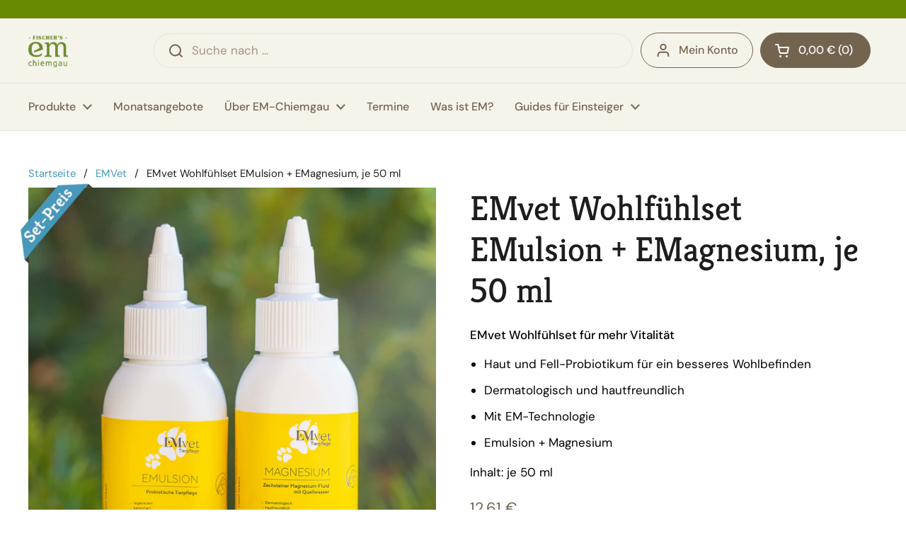

--- FILE ---
content_type: text/html; charset=utf-8
request_url: https://shop.em-chiemgau.de/de-ch/collections/emvet/products/emvet-wohlfuehlset-emulsion-magnesium
body_size: 104275
content:
<!doctype html><html class="no-js" lang="de" dir="ltr">
  <head>
    <!-- Auto-Blocking -->
    <script src="https://web.cmp.usercentrics.eu/modules/autoblocker.js"></script>
    <!-- CMP -->
    <script id="usercentrics-cmp" src="https://web.cmp.usercentrics.eu/ui/loader.js" data-settings-id="qq3Nk0a160yuwH" async></script>

    <meta charset="utf-8">
    <meta http-equiv="X-UA-Compatible" content="IE=edge,chrome=1">
    <meta name="viewport" content="width=device-width, initial-scale=1.0, height=device-height, minimum-scale=1.0">
    <script
      src="https://stream.shop.em-chiemgau.de/scripts/NfT9NmAOPmqeJLCTfbAci7owloMHSa5RBEBjngdjQiGyR4aQC6KDd1D045bWUwKq.js"
    ></script>
  
  <script src="https://cdn.ablyft.com/s/26134092.js"></script><link rel="shortcut icon" href="//shop.em-chiemgau.de/cdn/shop/files/LOGO-Fischers-EM-eckig-gruen-weiss.jpg?crop=center&height=32&v=1675844408&width=32" type="image/png"><title>EMvet Wohlfühlset EMulsion + EMagnesium, je 50 ml &ndash; Fischer’s EM-Chiemgau Online-Shop
</title><meta name="description" content="EMvet Wohlfühlset Emulsion + Magnesium: Das reine, natürliche Zechsteiner Magnesiumöl wirkt schnell und beruhigt gestresste Tiere.">

<meta property="og:site_name" content="Fischer’s EM-Chiemgau Online-Shop">
<meta property="og:url" content="https://shop.em-chiemgau.de/de-ch/products/emvet-wohlfuehlset-emulsion-magnesium">
<meta property="og:title" content="EMvet Wohlfühlset EMulsion + EMagnesium, je 50 ml">
<meta property="og:type" content="product">
<meta property="og:description" content="EMvet Wohlfühlset Emulsion + Magnesium: Das reine, natürliche Zechsteiner Magnesiumöl wirkt schnell und beruhigt gestresste Tiere."><meta property="og:image" content="http://shop.em-chiemgau.de/cdn/shop/files/EMvet-Emulsion-und-Magnesium-Set.jpg?v=1738761336">
  <meta property="og:image:secure_url" content="https://shop.em-chiemgau.de/cdn/shop/files/EMvet-Emulsion-und-Magnesium-Set.jpg?v=1738761336">
  <meta property="og:image:width" content="1500">
  <meta property="og:image:height" content="1500"><meta property="og:price:amount" content="12,61">
  <meta property="og:price:currency" content="EUR"><meta name="twitter:card" content="summary_large_image">
<meta name="twitter:title" content="EMvet Wohlfühlset EMulsion + EMagnesium, je 50 ml">
<meta name="twitter:description" content="EMvet Wohlfühlset Emulsion + Magnesium: Das reine, natürliche Zechsteiner Magnesiumöl wirkt schnell und beruhigt gestresste Tiere."><script type="application/ld+json">
  [
    {
      "@context": "https://schema.org",
      "@type": "WebSite",
      "name": "Fischer’s EM-Chiemgau Online-Shop",
      "url": "https:\/\/shop.em-chiemgau.de"
    },
    {
      "@context": "https://schema.org",
      "@type": "Organization",
      "name": "Fischer’s EM-Chiemgau Online-Shop",
      "url": "https:\/\/shop.em-chiemgau.de"
    }
  ]
</script>

<script type="application/ld+json">
{
  "@context": "http://schema.org",
  "@type": "BreadcrumbList",
  "itemListElement": [
    {
      "@type": "ListItem",
      "position": 1,
      "name": "Startseite",
      "item": "https://shop.em-chiemgau.de"
    },{
          "@type": "ListItem",
          "position": 2,
          "name": "EMVet",
          "item": "https://shop.em-chiemgau.de/de-ch/collections/emvet"
        },{
        "@type": "ListItem",
        "position": 3,
        "name": "EMvet Wohlfühlset EMulsion + EMagnesium, je 50 ml",
        "item": "https://shop.em-chiemgau.de/de-ch/products/emvet-wohlfuehlset-emulsion-magnesium"
      }]
}
</script><script type="application/ld+json">{"@context":"http:\/\/schema.org\/","@id":"\/de-ch\/products\/emvet-wohlfuehlset-emulsion-magnesium#product","@type":"Product","brand":{"@type":"Brand","name":"Fischer’s EM-Chiemgau Online-Shop"},"category":"Haustierbedarf","description":"Das natürliche, effektive Probiotikum revitalisiert und belebt die Haut- und Fellflora deines Tieres. Es wird sich schon nach wenigen Anwendungen wohler fühlen, besser riechen und vitaler werden. Das reine, natürliche Zechsteiner Magnesiumöl wirkt schnell und beruhigt gestresste Tiere. Das Magnesium sorgt für einen entspannten Muskeltonus und stabilisiert das Nervensystem.\nMit effektiven Mikroorganismen\nBereichert die Haut- und Fellflora und sorgt für Entspannung\nAusgewählte Blütenessenzen (Holzapfel, Walnuss und Schafgarbe)\n","gtin":"4251357213896","image":"https:\/\/shop.em-chiemgau.de\/cdn\/shop\/files\/EMvet-Emulsion-und-Magnesium-Set.jpg?v=1738761336\u0026width=1920","name":"EMvet Wohlfühlset EMulsion + EMagnesium, je 50 ml","offers":{"@id":"\/de-ch\/products\/emvet-wohlfuehlset-emulsion-magnesium?variant=44608584777994#offer","@type":"Offer","availability":"http:\/\/schema.org\/InStock","price":"12.61","priceCurrency":"EUR","url":"https:\/\/shop.em-chiemgau.de\/de-ch\/products\/emvet-wohlfuehlset-emulsion-magnesium?variant=44608584777994"},"sku":"720064","url":"https:\/\/shop.em-chiemgau.de\/de-ch\/products\/emvet-wohlfuehlset-emulsion-magnesium"}</script><link rel="canonical" href="https://shop.em-chiemgau.de/de-ch/products/emvet-wohlfuehlset-emulsion-magnesium">

    <link rel="preconnect" href="https://cdn.shopify.com"><link rel="preconnect" href="https://fonts.shopifycdn.com" crossorigin><link href="//shop.em-chiemgau.de/cdn/shop/t/52/assets/theme.css?v=101129256670437493791766074533" as="style" rel="preload"><link href="//shop.em-chiemgau.de/cdn/shop/t/52/assets/section-header.css?v=65813600561112235551764771267" as="style" rel="preload"><link href="//shop.em-chiemgau.de/cdn/shop/t/52/assets/section-main-product.css?v=163274174987261660181764771267" as="style" rel="preload">
	<link rel="preload" as="image" href="//shop.em-chiemgau.de/cdn/shop/files/EMvet-Emulsion-und-Magnesium-Set.jpg?v=1738761336&width=480" imagesrcset="//shop.em-chiemgau.de/cdn/shop/files/EMvet-Emulsion-und-Magnesium-Set.jpg?v=1738761336&width=240 240w,//shop.em-chiemgau.de/cdn/shop/files/EMvet-Emulsion-und-Magnesium-Set.jpg?v=1738761336&width=360 360w,//shop.em-chiemgau.de/cdn/shop/files/EMvet-Emulsion-und-Magnesium-Set.jpg?v=1738761336&width=420 420w,//shop.em-chiemgau.de/cdn/shop/files/EMvet-Emulsion-und-Magnesium-Set.jpg?v=1738761336&width=480 480w,//shop.em-chiemgau.de/cdn/shop/files/EMvet-Emulsion-und-Magnesium-Set.jpg?v=1738761336&width=640 640w,//shop.em-chiemgau.de/cdn/shop/files/EMvet-Emulsion-und-Magnesium-Set.jpg?v=1738761336&width=840 840w,//shop.em-chiemgau.de/cdn/shop/files/EMvet-Emulsion-und-Magnesium-Set.jpg?v=1738761336&width=1080 1080w,//shop.em-chiemgau.de/cdn/shop/files/EMvet-Emulsion-und-Magnesium-Set.jpg?v=1738761336&width=1280 1280w" imagesizes="(max-width: 767px) calc(100vw - 20px), (max-width: 1360px) 50vw, calc(1360px / 2)">


<link rel="preload" href="//shop.em-chiemgau.de/cdn/fonts/kreon/kreon_n4.570ad20eba90c3dea7645de7ac52a4f3c1c6c33e.woff2" as="font" type="font/woff2" crossorigin>
<link rel="preload" href="//shop.em-chiemgau.de/cdn/fonts/dm_sans/dmsans_n4.ec80bd4dd7e1a334c969c265873491ae56018d72.woff2" as="font" type="font/woff2" crossorigin>
<style type="text/css">
@font-face {
  font-family: Kreon;
  font-weight: 400;
  font-style: normal;
  font-display: swap;
  src: url("//shop.em-chiemgau.de/cdn/fonts/kreon/kreon_n4.570ad20eba90c3dea7645de7ac52a4f3c1c6c33e.woff2") format("woff2"),
       url("//shop.em-chiemgau.de/cdn/fonts/kreon/kreon_n4.a3249a05e2436381e6b24f71b541c24962627167.woff") format("woff");
}
@font-face {
  font-family: "DM Sans";
  font-weight: 400;
  font-style: normal;
  font-display: swap;
  src: url("//shop.em-chiemgau.de/cdn/fonts/dm_sans/dmsans_n4.ec80bd4dd7e1a334c969c265873491ae56018d72.woff2") format("woff2"),
       url("//shop.em-chiemgau.de/cdn/fonts/dm_sans/dmsans_n4.87bdd914d8a61247b911147ae68e754d695c58a6.woff") format("woff");
}
@font-face {
  font-family: "DM Sans";
  font-weight: 500;
  font-style: normal;
  font-display: swap;
  src: url("//shop.em-chiemgau.de/cdn/fonts/dm_sans/dmsans_n5.8a0f1984c77eb7186ceb87c4da2173ff65eb012e.woff2") format("woff2"),
       url("//shop.em-chiemgau.de/cdn/fonts/dm_sans/dmsans_n5.9ad2e755a89e15b3d6c53259daad5fc9609888e6.woff") format("woff");
}
@font-face {
  font-family: "DM Sans";
  font-weight: 400;
  font-style: italic;
  font-display: swap;
  src: url("//shop.em-chiemgau.de/cdn/fonts/dm_sans/dmsans_i4.b8fe05e69ee95d5a53155c346957d8cbf5081c1a.woff2") format("woff2"),
       url("//shop.em-chiemgau.de/cdn/fonts/dm_sans/dmsans_i4.403fe28ee2ea63e142575c0aa47684d65f8c23a0.woff") format("woff");
}




</style>
<style type="text/css">

  :root {

    /* Direction */
    --direction:ltr;

    /* Font variables */

    --font-stack-headings: Kreon, serif;
    --font-weight-headings: 400;
    --font-style-headings: normal;

    --font-stack-body: "DM Sans", sans-serif;
    --font-weight-body: 400;--font-weight-body-bold: 500;--font-style-body: normal;--font-weight-buttons: var(--font-weight-body-bold);--font-weight-menu: var(--font-weight-body-bold);--base-headings-size: 70;
    --base-headings-line: 1.2;
    --base-headings-spacing: 0.0em;
    --base-body-size: 17;
    --base-body-line: 1.5;
    --base-body-spacing: 0.0em;

    --base-menu-size: 16;

    /* Color variables */

    --color-background-header: #f5f4eb;
    --color-secondary-background-header: rgba(115, 100, 80, 0.08);
    --color-opacity-background-header: rgba(245, 244, 235, 0);
    --color-text-header: #736450;
    --color-foreground-header: #ffffff;
    --color-accent-header: #678A00;
    --color-foreground-accent-header: #ffffff;
    --color-borders-header: rgba(115, 100, 80, 0.1);

    --color-background-main: #fff;
    --color-secondary-background-main: rgba(29, 29, 29, 0.08);
    --color-third-background-main: rgba(29, 29, 29, 0.04);
    --color-fourth-background-main: rgba(29, 29, 29, 0.02);
    --color-opacity-background-main: rgba(255, 255, 255, 0);
    --color-text-main: #1d1d1d;
    --color-foreground-main: #ffffff;
    --color-secondary-text-main: rgba(29, 29, 29, 0.62);
    --color-accent-main: #678a00;
    --color-foreground-accent-main: #ffffff;
    --color-borders-main: rgba(29, 29, 29, 0.15);

    --color-background-cards: #f5f4eb;
    --color-gradient-cards: ;
    --color-text-cards: #736450;
    --color-foreground-cards: #ffffff;
    --color-secondary-text-cards: rgba(115, 100, 80, 0.6);
    --color-accent-cards: #678A00;
    --color-foreground-accent-cards: #ffffff;
    --color-borders-cards: #e1e1e1;

    --color-background-footer: #736450;
    --color-text-footer: #f5f4eb;
    --color-accent-footer: #678a00;
    --color-borders-footer: rgba(245, 244, 235, 0.15);

    --color-borders-forms-primary: rgba(29, 29, 29, 0.3);
    --color-borders-forms-secondary: rgba(29, 29, 29, 0.6);

    /* Borders */

    --border-width-cards: 1px;
    --border-radius-cards: 0px;
    --border-width-buttons: 1px;
    --border-radius-buttons: 30px;
    --border-width-forms: 1px;
    --border-radius-forms: 5px;

    /* Shadows */
    --shadow-x-cards: 0px;
    --shadow-y-cards: 0px;
    --shadow-blur-cards: 0px;
    --color-shadow-cards: #1d1d1d;
    --shadow-x-buttons: 0px;
    --shadow-y-buttons: 0px;
    --shadow-blur-buttons: 0px;
    --color-shadow-buttons: #1d1d1d;

    /* Layout */

    --grid-gap-original-base: 26px;
    --theme-max-width: 1360px;
    --container-vertical-space-base: 50px;
    --image-fit-padding: 10%;

  }
  

  .facets__summary, #main select, .sidebar select, .modal-content select {
    background-image: url('data:image/svg+xml;utf8,<svg width="13" height="8" fill="none" xmlns="http://www.w3.org/2000/svg"><path d="M1.414.086 7.9 6.57 6.485 7.985 0 1.5 1.414.086Z" fill="%231d1d1d"/><path d="M12.985 1.515 6.5 8 5.085 6.586 11.571.101l1.414 1.414Z" fill="%231d1d1d"/></svg>');
  }

  .card .star-rating__stars {
    background-image: url('data:image/svg+xml;utf8,<svg width="20" height="13" viewBox="0 0 14 13" fill="none" xmlns="http://www.w3.org/2000/svg"><path d="m7 0 1.572 4.837h5.085l-4.114 2.99 1.572 4.836L7 9.673l-4.114 2.99 1.571-4.837-4.114-2.99h5.085L7 0Z" stroke="%23736450" stroke-width="1"/></svg>');
  }
  .card .star-rating__stars-active {
    background-image: url('data:image/svg+xml;utf8,<svg width="20" height="13" viewBox="0 0 14 13" fill="none" xmlns="http://www.w3.org/2000/svg"><path d="m7 0 1.572 4.837h5.085l-4.114 2.99 1.572 4.836L7 9.673l-4.114 2.99 1.571-4.837-4.114-2.99h5.085L7 0Z" fill="%23736450" stroke-width="0"/></svg>');
  }

  .star-rating__stars {
    background-image: url('data:image/svg+xml;utf8,<svg width="20" height="13" viewBox="0 0 14 13" fill="none" xmlns="http://www.w3.org/2000/svg"><path d="m7 0 1.572 4.837h5.085l-4.114 2.99 1.572 4.836L7 9.673l-4.114 2.99 1.571-4.837-4.114-2.99h5.085L7 0Z" stroke="%231d1d1d" stroke-width="1"/></svg>');
  }
  .star-rating__stars-active {
    background-image: url('data:image/svg+xml;utf8,<svg width="20" height="13" viewBox="0 0 14 13" fill="none" xmlns="http://www.w3.org/2000/svg"><path d="m7 0 1.572 4.837h5.085l-4.114 2.99 1.572 4.836L7 9.673l-4.114 2.99 1.571-4.837-4.114-2.99h5.085L7 0Z" fill="%231d1d1d" stroke-width="0"/></svg>');
  }

  .product-item {}</style>

<style id="root-height">
  :root {
    --window-height: 100vh;
  }
</style>
<script type="text/javascript">
  window.KrownAssetLoader = {
    loadedScripts: new Set(),
    loadScript: function(url) {
      if (this.loadedScripts.has(url)) return;
      this.loadedScripts.add(url);
      const script = document.createElement('script');
      script.src = url;
      script.defer = true;
      document.head.appendChild(script);
    }
  };
</script><link href="//shop.em-chiemgau.de/cdn/shop/t/52/assets/theme.css?v=101129256670437493791766074533" rel="stylesheet" type="text/css" media="all" />
    <link href="//shop.em-chiemgau.de/cdn/shop/t/52/assets/pw-custom-splider.css?v=53581035161647278511764750842" rel="stylesheet" type="text/css" media="all" />
    <link href="//shop.em-chiemgau.de/cdn/shop/t/52/assets/pw-theme-custom.css?v=138448259536190512581764771266" rel="stylesheet" type="text/css" media="all" />
    <link href="//shop.em-chiemgau.de/cdn/shop/t/52/assets/em-grid.css?v=57700570099979366891764750843" rel="stylesheet" type="text/css" media="all" />

    <link href="//shop.em-chiemgau.de/cdn/shop/t/52/assets/as-em-0008.css?v=157355542478811872661769686754" rel="stylesheet" type="text/css" media="all" />

    <script>window.performance && window.performance.mark && window.performance.mark('shopify.content_for_header.start');</script><meta name="google-site-verification" content="58Lx_r5xHsjgYBwTM3RMjoQ53stKVnMo5nnA4aw6S0A">
<meta name="facebook-domain-verification" content="dvp8mtwptv4tawphjac8oj2gfqn0mm">
<meta id="shopify-digital-wallet" name="shopify-digital-wallet" content="/64552009994/digital_wallets/dialog">
<meta name="shopify-checkout-api-token" content="173149b5c04d91febadbd1d00c3a30c9">
<meta id="in-context-paypal-metadata" data-shop-id="64552009994" data-venmo-supported="false" data-environment="production" data-locale="de_DE" data-paypal-v4="true" data-currency="EUR">
<link rel="alternate" hreflang="x-default" href="https://shop.em-chiemgau.de/products/emvet-wohlfuehlset-emulsion-magnesium">
<link rel="alternate" hreflang="de-AT" href="https://shop.em-chiemgau.de/de-at/products/emvet-wohlfuehlset-emulsion-magnesium">
<link rel="alternate" hreflang="de-CH" href="https://shop.em-chiemgau.de/de-ch/products/emvet-wohlfuehlset-emulsion-magnesium">
<link rel="alternate" hreflang="de-DE" href="https://shop.em-chiemgau.de/products/emvet-wohlfuehlset-emulsion-magnesium">
<link rel="alternate" type="application/json+oembed" href="https://shop.em-chiemgau.de/de-ch/products/emvet-wohlfuehlset-emulsion-magnesium.oembed">
<script async="async" src="/checkouts/internal/preloads.js?locale=de-CH"></script>
<script id="apple-pay-shop-capabilities" type="application/json">{"shopId":64552009994,"countryCode":"DE","currencyCode":"EUR","merchantCapabilities":["supports3DS"],"merchantId":"gid:\/\/shopify\/Shop\/64552009994","merchantName":"Fischer’s EM-Chiemgau Online-Shop","requiredBillingContactFields":["postalAddress","email","phone"],"requiredShippingContactFields":["postalAddress","email","phone"],"shippingType":"shipping","supportedNetworks":["visa","maestro","masterCard"],"total":{"type":"pending","label":"Fischer’s EM-Chiemgau Online-Shop","amount":"1.00"},"shopifyPaymentsEnabled":true,"supportsSubscriptions":true}</script>
<script id="shopify-features" type="application/json">{"accessToken":"173149b5c04d91febadbd1d00c3a30c9","betas":["rich-media-storefront-analytics"],"domain":"shop.em-chiemgau.de","predictiveSearch":true,"shopId":64552009994,"locale":"de"}</script>
<script>var Shopify = Shopify || {};
Shopify.shop = "fischer-s-em-chiemgau-online-shop.myshopify.com";
Shopify.locale = "de";
Shopify.currency = {"active":"EUR","rate":"1.0"};
Shopify.country = "CH";
Shopify.theme = {"name":"em-chiemgau-d2c\/main","id":186272055562,"schema_name":"Local","schema_version":"2.7.0","theme_store_id":null,"role":"main"};
Shopify.theme.handle = "null";
Shopify.theme.style = {"id":null,"handle":null};
Shopify.cdnHost = "shop.em-chiemgau.de/cdn";
Shopify.routes = Shopify.routes || {};
Shopify.routes.root = "/de-ch/";</script>
<script type="module">!function(o){(o.Shopify=o.Shopify||{}).modules=!0}(window);</script>
<script>!function(o){function n(){var o=[];function n(){o.push(Array.prototype.slice.apply(arguments))}return n.q=o,n}var t=o.Shopify=o.Shopify||{};t.loadFeatures=n(),t.autoloadFeatures=n()}(window);</script>
<script id="shop-js-analytics" type="application/json">{"pageType":"product"}</script>
<script defer="defer" async type="module" src="//shop.em-chiemgau.de/cdn/shopifycloud/shop-js/modules/v2/client.init-shop-cart-sync_BH0MO3MH.de.esm.js"></script>
<script defer="defer" async type="module" src="//shop.em-chiemgau.de/cdn/shopifycloud/shop-js/modules/v2/chunk.common_BErAfWaM.esm.js"></script>
<script defer="defer" async type="module" src="//shop.em-chiemgau.de/cdn/shopifycloud/shop-js/modules/v2/chunk.modal_DqzNaksh.esm.js"></script>
<script type="module">
  await import("//shop.em-chiemgau.de/cdn/shopifycloud/shop-js/modules/v2/client.init-shop-cart-sync_BH0MO3MH.de.esm.js");
await import("//shop.em-chiemgau.de/cdn/shopifycloud/shop-js/modules/v2/chunk.common_BErAfWaM.esm.js");
await import("//shop.em-chiemgau.de/cdn/shopifycloud/shop-js/modules/v2/chunk.modal_DqzNaksh.esm.js");

  window.Shopify.SignInWithShop?.initShopCartSync?.({"fedCMEnabled":true,"windoidEnabled":true});

</script>
<script>(function() {
  var isLoaded = false;
  function asyncLoad() {
    if (isLoaded) return;
    isLoaded = true;
    var urls = ["https:\/\/partner.em-chiemgau.de\/plugins\/Shopify\/shopify.php?ac=getCode\u0026shop=fischer-s-em-chiemgau-online-shop.myshopify.com","https:\/\/tseish-app.connect.trustedshops.com\/esc.js?apiBaseUrl=aHR0cHM6Ly90c2Vpc2gtYXBwLmNvbm5lY3QudHJ1c3RlZHNob3BzLmNvbQ==\u0026instanceId=ZmlzY2hlci1zLWVtLWNoaWVtZ2F1LW9ubGluZS1zaG9wLm15c2hvcGlmeS5jb20=\u0026shop=fischer-s-em-chiemgau-online-shop.myshopify.com","\/\/cdn.shopify.com\/proxy\/e9dfbc006a7050a8568dd3250b7e4583144a1b688a5110bf4015c36c2d04b63c\/cdn.impresee.com\/new-shopify-script-tags\/shopem-chiemgaude-176528430846758.js?shop=fischer-s-em-chiemgau-online-shop.myshopify.com\u0026shop=fischer-s-em-chiemgau-online-shop.myshopify.com\u0026sp-cache-control=cHVibGljLCBtYXgtYWdlPTkwMA"];
    for (var i = 0; i < urls.length; i++) {
      var s = document.createElement('script');
      s.type = 'text/javascript';
      s.async = true;
      s.src = urls[i];
      var x = document.getElementsByTagName('script')[0];
      x.parentNode.insertBefore(s, x);
    }
  };
  if(window.attachEvent) {
    window.attachEvent('onload', asyncLoad);
  } else {
    window.addEventListener('load', asyncLoad, false);
  }
})();</script>
<script id="__st">var __st={"a":64552009994,"offset":3600,"reqid":"c79f8bce-d3db-424d-9ca8-51fecfe7c7d3-1769980928","pageurl":"shop.em-chiemgau.de\/de-ch\/collections\/emvet\/products\/emvet-wohlfuehlset-emulsion-magnesium","u":"cf7a7d24e710","p":"product","rtyp":"product","rid":8257949761802};</script>
<script>window.ShopifyPaypalV4VisibilityTracking = true;</script>
<script id="form-persister">!function(){'use strict';const t='contact',e='new_comment',n=[[t,t],['blogs',e],['comments',e],[t,'customer']],o='password',r='form_key',c=['recaptcha-v3-token','g-recaptcha-response','h-captcha-response',o],s=()=>{try{return window.sessionStorage}catch{return}},i='__shopify_v',u=t=>t.elements[r],a=function(){const t=[...n].map((([t,e])=>`form[action*='/${t}']:not([data-nocaptcha='true']) input[name='form_type'][value='${e}']`)).join(',');var e;return e=t,()=>e?[...document.querySelectorAll(e)].map((t=>t.form)):[]}();function m(t){const e=u(t);a().includes(t)&&(!e||!e.value)&&function(t){try{if(!s())return;!function(t){const e=s();if(!e)return;const n=u(t);if(!n)return;const o=n.value;o&&e.removeItem(o)}(t);const e=Array.from(Array(32),(()=>Math.random().toString(36)[2])).join('');!function(t,e){u(t)||t.append(Object.assign(document.createElement('input'),{type:'hidden',name:r})),t.elements[r].value=e}(t,e),function(t,e){const n=s();if(!n)return;const r=[...t.querySelectorAll(`input[type='${o}']`)].map((({name:t})=>t)),u=[...c,...r],a={};for(const[o,c]of new FormData(t).entries())u.includes(o)||(a[o]=c);n.setItem(e,JSON.stringify({[i]:1,action:t.action,data:a}))}(t,e)}catch(e){console.error('failed to persist form',e)}}(t)}const f=t=>{if('true'===t.dataset.persistBound)return;const e=function(t,e){const n=function(t){return'function'==typeof t.submit?t.submit:HTMLFormElement.prototype.submit}(t).bind(t);return function(){let t;return()=>{t||(t=!0,(()=>{try{e(),n()}catch(t){(t=>{console.error('form submit failed',t)})(t)}})(),setTimeout((()=>t=!1),250))}}()}(t,(()=>{m(t)}));!function(t,e){if('function'==typeof t.submit&&'function'==typeof e)try{t.submit=e}catch{}}(t,e),t.addEventListener('submit',(t=>{t.preventDefault(),e()})),t.dataset.persistBound='true'};!function(){function t(t){const e=(t=>{const e=t.target;return e instanceof HTMLFormElement?e:e&&e.form})(t);e&&m(e)}document.addEventListener('submit',t),document.addEventListener('DOMContentLoaded',(()=>{const e=a();for(const t of e)f(t);var n;n=document.body,new window.MutationObserver((t=>{for(const e of t)if('childList'===e.type&&e.addedNodes.length)for(const t of e.addedNodes)1===t.nodeType&&'FORM'===t.tagName&&a().includes(t)&&f(t)})).observe(n,{childList:!0,subtree:!0,attributes:!1}),document.removeEventListener('submit',t)}))}()}();</script>
<script integrity="sha256-4kQ18oKyAcykRKYeNunJcIwy7WH5gtpwJnB7kiuLZ1E=" data-source-attribution="shopify.loadfeatures" defer="defer" src="//shop.em-chiemgau.de/cdn/shopifycloud/storefront/assets/storefront/load_feature-a0a9edcb.js" crossorigin="anonymous"></script>
<script data-source-attribution="shopify.dynamic_checkout.dynamic.init">var Shopify=Shopify||{};Shopify.PaymentButton=Shopify.PaymentButton||{isStorefrontPortableWallets:!0,init:function(){window.Shopify.PaymentButton.init=function(){};var t=document.createElement("script");t.src="https://shop.em-chiemgau.de/cdn/shopifycloud/portable-wallets/latest/portable-wallets.de.js",t.type="module",document.head.appendChild(t)}};
</script>
<script data-source-attribution="shopify.dynamic_checkout.buyer_consent">
  function portableWalletsHideBuyerConsent(e){var t=document.getElementById("shopify-buyer-consent"),n=document.getElementById("shopify-subscription-policy-button");t&&n&&(t.classList.add("hidden"),t.setAttribute("aria-hidden","true"),n.removeEventListener("click",e))}function portableWalletsShowBuyerConsent(e){var t=document.getElementById("shopify-buyer-consent"),n=document.getElementById("shopify-subscription-policy-button");t&&n&&(t.classList.remove("hidden"),t.removeAttribute("aria-hidden"),n.addEventListener("click",e))}window.Shopify?.PaymentButton&&(window.Shopify.PaymentButton.hideBuyerConsent=portableWalletsHideBuyerConsent,window.Shopify.PaymentButton.showBuyerConsent=portableWalletsShowBuyerConsent);
</script>
<script data-source-attribution="shopify.dynamic_checkout.cart.bootstrap">document.addEventListener("DOMContentLoaded",(function(){function t(){return document.querySelector("shopify-accelerated-checkout-cart, shopify-accelerated-checkout")}if(t())Shopify.PaymentButton.init();else{new MutationObserver((function(e,n){t()&&(Shopify.PaymentButton.init(),n.disconnect())})).observe(document.body,{childList:!0,subtree:!0})}}));
</script>
<link id="shopify-accelerated-checkout-styles" rel="stylesheet" media="screen" href="https://shop.em-chiemgau.de/cdn/shopifycloud/portable-wallets/latest/accelerated-checkout-backwards-compat.css" crossorigin="anonymous">
<style id="shopify-accelerated-checkout-cart">
        #shopify-buyer-consent {
  margin-top: 1em;
  display: inline-block;
  width: 100%;
}

#shopify-buyer-consent.hidden {
  display: none;
}

#shopify-subscription-policy-button {
  background: none;
  border: none;
  padding: 0;
  text-decoration: underline;
  font-size: inherit;
  cursor: pointer;
}

#shopify-subscription-policy-button::before {
  box-shadow: none;
}

      </style>

<script>window.performance && window.performance.mark && window.performance.mark('shopify.content_for_header.end');</script>

    <script>
    const rbi = [];
    const ribSetSize = (img) => {
      if ( img.offsetWidth / img.dataset.ratio < img.offsetHeight ) {
        img.setAttribute('sizes', `${Math.ceil(img.offsetHeight * img.dataset.ratio)}px`);
      } else {
        img.setAttribute('sizes', `${Math.ceil(img.offsetWidth)}px`);
      }
    }
    const debounce = (fn, wait) => {
      let t;
      return (...args) => {
        clearTimeout(t);
        t = setTimeout(() => fn.apply(this, args), wait);
      };
    }
    window.KEYCODES = {
      TAB: 9,
      ESC: 27,
      DOWN: 40,
      RIGHT: 39,
      UP: 38,
      LEFT: 37,
      RETURN: 13
    };
    window.addEventListener('resize', debounce(()=>{
      for ( let img of rbi ) {
        ribSetSize(img);
      }
    }, 250));
    </script><noscript>
      <link rel="stylesheet" href="//shop.em-chiemgau.de/cdn/shop/t/52/assets/theme-noscript.css?v=42099867224588620941764750841">
    </noscript>


<!-- BEGIN app block: shopify://apps/powerful-form-builder/blocks/app-embed/e4bcb1eb-35b2-42e6-bc37-bfe0e1542c9d --><script type="text/javascript" hs-ignore data-cookieconsent="ignore">
  var Globo = Globo || {};
  var globoFormbuilderRecaptchaInit = function(){};
  var globoFormbuilderHcaptchaInit = function(){};
  window.Globo.FormBuilder = window.Globo.FormBuilder || {};
  window.Globo.FormBuilder.shop = {"configuration":{"money_format":"{{amount_with_comma_separator}} €"},"pricing":{"features":{"bulkOrderForm":false,"cartForm":false,"fileUpload":2,"removeCopyright":false,"restrictedEmailDomains":false,"metrics":false}},"settings":{"copyright":"Powered by <a href=\"https://globosoftware.net\" target=\"_blank\">Globo</a> <a href=\"https://apps.shopify.com/form-builder-contact-form\" target=\"_blank\">Contact Form</a>","hideWaterMark":false,"reCaptcha":{"recaptchaType":"v2","siteKey":false,"languageCode":"en"},"hCaptcha":{"siteKey":false},"scrollTop":false,"customCssCode":"","customCssEnabled":false,"additionalColumns":[]},"encryption_form_id":1,"url":"https://form.globo.io/","CDN_URL":"https://dxo9oalx9qc1s.cloudfront.net","app_id":"1783207"};

  if(window.Globo.FormBuilder.shop.settings.customCssEnabled && window.Globo.FormBuilder.shop.settings.customCssCode){
    const customStyle = document.createElement('style');
    customStyle.type = 'text/css';
    customStyle.innerHTML = window.Globo.FormBuilder.shop.settings.customCssCode;
    document.head.appendChild(customStyle);
  }

  window.Globo.FormBuilder.forms = [];
    
      
      
      
      window.Globo.FormBuilder.forms[120379] = {"120379":{"elements":[{"id":"group-1","type":"group","label":"Page 1","description":"","elements":[{"id":"name","type":"name","label":{"de":"Vorname"},"placeholder":{"de":"Vorname"},"description":"","limitCharacters":false,"characters":100,"hideLabel":false,"keepPositionLabel":false,"required":true,"ifHideLabel":false,"inputIcon":"","columnWidth":50},{"id":"name-1","type":"name","label":{"de":"Nachname"},"placeholder":{"de":"Nachname"},"description":"","limitCharacters":false,"characters":100,"hideLabel":false,"keepPositionLabel":false,"columnWidth":50,"displayType":"show","displayDisjunctive":false,"conditionalField":false,"required":true},{"id":"email-1","type":"email","label":{"de":"E-Mail-Adresse"},"placeholder":{"de":"Email"},"description":"","limitCharacters":false,"characters":100,"hideLabel":false,"keepPositionLabel":false,"columnWidth":100,"displayType":"show","displayDisjunctive":false,"conditionalField":false,"required":true,"inputIcon":"\u003csvg aria-hidden=\"true\" focusable=\"false\" data-prefix=\"fas\" data-icon=\"envelope\" class=\"svg-inline--fa fa-envelope fa-w-16\" role=\"img\" xmlns=\"http:\/\/www.w3.org\/2000\/svg\" viewBox=\"0 0 512 512\"\u003e\u003cpath fill=\"currentColor\" d=\"M502.3 190.8c3.9-3.1 9.7-.2 9.7 4.7V400c0 26.5-21.5 48-48 48H48c-26.5 0-48-21.5-48-48V195.6c0-5 5.7-7.8 9.7-4.7 22.4 17.4 52.1 39.5 154.1 113.6 21.1 15.4 56.7 47.8 92.2 47.6 35.7.3 72-32.8 92.3-47.6 102-74.1 131.6-96.3 154-113.7zM256 320c23.2.4 56.6-29.2 73.4-41.4 132.7-96.3 142.8-104.7 173.4-128.7 5.8-4.5 9.2-11.5 9.2-18.9v-19c0-26.5-21.5-48-48-48H48C21.5 64 0 85.5 0 112v19c0 7.4 3.4 14.3 9.2 18.9 30.6 23.9 40.7 32.4 173.4 128.7 16.8 12.2 50.2 41.8 73.4 41.4z\"\u003e\u003c\/path\u003e\u003c\/svg\u003e"},{"id":"phone","type":"phone","label":{"de":"Telefonnummer (für etwaige Rückfragen)"},"placeholder":{"de":"Nummer"},"description":"","validatePhone":true,"onlyShowFlag":true,"defaultCountryCode":"de","limitCharacters":false,"characters":100,"hideLabel":false,"keepPositionLabel":false,"required":true,"ifHideLabel":false,"inputIcon":"","columnWidth":50,"conditionalField":false},{"id":"paragraph","type":"paragraph","text":{"de":"\u003cp\u003eDiese Informationen werden ausschließlich verwendet, um dich bezüglich deiner Rücksendung zu kontaktieren.\u003c\/p\u003e"},"columnWidth":100,"conditionalField":false},{"id":"radio","type":"radio","label":{"de":"Welche Kontaktmethode bevorzugst du?"},"options":[{"label":{"de":"Telefon"},"value":"Telefon"},{"label":{"de":"E-Mail"},"value":"E-Mail"}],"defaultOption":"","description":"","hideLabel":false,"keepPositionLabel":false,"required":true,"ifHideLabel":false,"inlineOption":100,"columnWidth":100,"conditionalField":false},{"id":"text-5","type":"text","label":{"de":"Bestell- oder Rechnungsnummer"},"placeholder":{"de":""},"description":"","limitCharacters":false,"characters":100,"hideLabel":false,"keepPositionLabel":false,"required":true,"ifHideLabel":false,"inputIcon":"","columnWidth":50,"conditionalField":false,"onlyShowIf":false,"radio":false},{"id":"radio-2","type":"radio","label":{"de":"Bitte gib den Grund für deine Rücksendung an:"},"options":[{"label":{"en":"Offical Online Store","de":"Produkt ist defekt"},"value":"Produkt ist defekt"},{"label":{"en":"Amazon","de":"Falsches Produkt erhalten"},"value":"Falsches Produkt erhalten"},{"label":{"en":"Ebay","de":"Produkt entspricht nicht den Erwartungen"},"value":"Produkt entspricht nicht den Erwartungen"},{"label":{"de":"Irrtum bei der Bestellung"},"value":"Irrtum bei der Bestellung"}],"defaultOption":"","description":{"de":""},"hideLabel":false,"keepPositionLabel":false,"required":true,"ifHideLabel":false,"inlineOption":100,"columnWidth":50,"conditionalField":false,"onlyShowIf":false,"radio":false,"otherOption":true,"otherOptionLabel":{"en":"Other","de":"Sonstiges (bitte spezifizieren)"},"otherOptionPlaceholder":{"en":"","de":"Grund"},"displayType":"show","displayRules":[{"field":"","relation":"equal","condition":""}]},{"id":"text-1","type":"text","label":{"de":"Weitere Informationen"},"placeholder":"","description":"","limitCharacters":false,"characters":100,"hideLabel":false,"keepPositionLabel":false,"columnWidth":100,"displayType":"show","displayDisjunctive":false,"conditionalField":false,"displayRules":[{"field":"","relation":"equal","condition":""}]},{"id":"file2-1","type":"file2","label":{"en":"Please attach 1 or 2 photos of the defect","de":"Bitte lade ein Bild des defekten Produkts hoch (optional)"},"button-text":{"de":"Durchsuchen"},"placeholder":{"de":"Datei auswählen oder hierher ziehen"},"hint":{"de":"Unterstützte Formate: JPG, JPEG, PNG, GIF, SVG."},"allowed-multiple":true,"allowed-extensions":["jpg","jpeg","png"],"description":"","hideLabel":false,"keepPositionLabel":false,"columnWidth":100,"displayType":"show","displayDisjunctive":false,"conditionalField":false,"displayRules":[{"field":"","relation":"equal","condition":""}],"sizeLimit":"2"}]}],"errorMessage":{"required":{"de":"Bitte füllen Sie alle Pflichtfelder aus"},"minSelections":{"de":"Bitte wählen Sie mindestens eine Option aus"},"maxSelections":{"de":"Bitte wählen Sie maximal 3 Optionen aus"},"exactlySelections":{"de":""},"invalid":{"de":"Ungültig"},"invalidName":{"de":"Ungültiger Name"},"invalidEmail":{"de":"Ungültige Email"},"invalidURL":{"de":"Ungültige Url"},"invalidPhone":{"de":"Ungültige Telefonnummer"},"invalidNumber":{"de":"Ungültige Nummer"},"invalidPassword":{"de":"Ungültiges Passwort"},"confirmPasswordNotMatch":"Confirmed password doesn't match","customerAlreadyExists":"Customer already exists","fileSizeLimit":"File size limit","fileNotAllowed":"File not allowed","requiredCaptcha":"Required captcha","requiredProducts":"Please select product","limitQuantity":"The number of products left in stock has been exceeded","shopifyInvalidPhone":"phone - Enter a valid phone number to use this delivery method","shopifyPhoneHasAlready":"phone - Phone has already been taken","shopifyInvalidProvice":"addresses.province - is not valid","otherError":"Something went wrong, please try again"},"appearance":{"layout":"boxed","width":"700","style":"classic","mainColor":"rgba(169,197,73,1)","floatingIcon":"\u003csvg aria-hidden=\"true\" focusable=\"false\" data-prefix=\"far\" data-icon=\"envelope\" class=\"svg-inline--fa fa-envelope fa-w-16\" role=\"img\" xmlns=\"http:\/\/www.w3.org\/2000\/svg\" viewBox=\"0 0 512 512\"\u003e\u003cpath fill=\"currentColor\" d=\"M464 64H48C21.49 64 0 85.49 0 112v288c0 26.51 21.49 48 48 48h416c26.51 0 48-21.49 48-48V112c0-26.51-21.49-48-48-48zm0 48v40.805c-22.422 18.259-58.168 46.651-134.587 106.49-16.841 13.247-50.201 45.072-73.413 44.701-23.208.375-56.579-31.459-73.413-44.701C106.18 199.465 70.425 171.067 48 152.805V112h416zM48 400V214.398c22.914 18.251 55.409 43.862 104.938 82.646 21.857 17.205 60.134 55.186 103.062 54.955 42.717.231 80.509-37.199 103.053-54.947 49.528-38.783 82.032-64.401 104.947-82.653V400H48z\"\u003e\u003c\/path\u003e\u003c\/svg\u003e","floatingText":null,"displayOnAllPage":false,"formType":"normalForm","background":"none","backgroundColor":"#fff","descriptionColor":"#6c757d","headingColor":"#000","labelColor":"#000","optionColor":"#000","paragraphBackground":"#fff","paragraphColor":"#000","popup_trigger":{"after_scrolling":false,"after_timer":false,"on_exit_intent":false},"font":"inherit","colorScheme":{"solidButton":{"red":169,"green":197,"blue":73,"alpha":1},"solidButtonLabel":{"red":255,"green":255,"blue":255},"text":{"red":0,"green":0,"blue":0},"outlineButton":{"red":169,"green":197,"blue":73,"alpha":1},"background":null}},"afterSubmit":{"action":"clearForm","message":{"de":"\u003cp\u003eVielen Dank für Ihre Kontaktaufnahme!\u003c\/p\u003e\u003cp\u003e\u003cbr\u003e\u003c\/p\u003e\u003cp\u003eWir freuen uns über Ihre Nachricht. Einer unserer Mitarbeiter wird sich bald bei Ihnen melden.\u003c\/p\u003e\u003cp\u003e\u003cbr\u003e\u003c\/p\u003e\u003cp\u003eEinen schönen Tag noch!\u003c\/p\u003e"},"redirectUrl":null},"footer":{"description":null,"previousText":{"de":"Vorherige"},"nextText":{"de":"Nächste"},"submitText":{"de":"Absenden"},"submitAlignment":"left","submitFullWidth":true},"header":{"active":true,"title":{"de":"Retouren \u0026 Reklamationen"},"description":{"de":"\u003cp\u003eDu hast eine Reklamation oder möchtest etwas an uns zurücksenden?\u003c\/p\u003e\u003cp\u003eTrage hier deine Daten \u0026amp; Informationen ein und wir werden dein Anliegen schnellstmöglich bearbeiten.\u003c\/p\u003e\u003cp\u003eDein Team von Fischer's EM-Chiemgau!\u003c\/p\u003e"},"headerAlignment":"left"},"isStepByStepForm":true,"publish":{"requiredLogin":false,"requiredLoginMessage":"Please \u003ca href='\/account\/login' title='login'\u003elogin\u003c\/a\u003e to continue"},"reCaptcha":{"enable":false},"html":"\n\u003cdiv class=\"globo-form boxed-form globo-form-id-120379 \" data-locale=\"de\" \u003e\n\n\u003cstyle\u003e\n\n\n    \n\n    :root .globo-form-app[data-id=\"120379\"]{\n        \n        --gfb-color-solidButton: 169,197,73;\n        --gfb-color-solidButtonColor: rgb(var(--gfb-color-solidButton));\n        --gfb-color-solidButtonLabel: 255,255,255;\n        --gfb-color-solidButtonLabelColor: rgb(var(--gfb-color-solidButtonLabel));\n        --gfb-color-text: 0,0,0;\n        --gfb-color-textColor: rgb(var(--gfb-color-text));\n        --gfb-color-outlineButton: 169,197,73;\n        --gfb-color-outlineButtonColor: rgb(var(--gfb-color-outlineButton));\n        --gfb-color-background: ,,;\n        --gfb-color-backgroundColor: rgb(var(--gfb-color-background));\n        \n        --gfb-main-color: rgba(169,197,73,1);\n        --gfb-primary-color: var(--gfb-color-solidButtonColor, var(--gfb-main-color));\n        --gfb-primary-text-color: var(--gfb-color-solidButtonLabelColor, #FFF);\n        --gfb-form-width: 700px;\n        --gfb-font-family: inherit;\n        --gfb-font-style: inherit;\n        --gfb--image: 40%;\n        --gfb-image-ratio-draft: var(--gfb--image);\n        --gfb-image-ratio: var(--gfb-image-ratio-draft);\n        \n        --gfb-bg-temp-color: #FFF;\n        --gfb-bg-position: ;\n        \n        --gfb-bg-color: var(--gfb-color-backgroundColor, var(--gfb-bg-temp-color));\n        \n    }\n    \n.globo-form-id-120379 .globo-form-app{\n    max-width: 700px;\n    width: -webkit-fill-available;\n    \n    background-color: unset;\n    \n    \n}\n\n.globo-form-id-120379 .globo-form-app .globo-heading{\n    color: var(--gfb-color-textColor, #000)\n}\n\n\n.globo-form-id-120379 .globo-form-app .header {\n    text-align:left;\n}\n\n\n.globo-form-id-120379 .globo-form-app .globo-description,\n.globo-form-id-120379 .globo-form-app .header .globo-description{\n    --gfb-color-description: rgba(var(--gfb-color-text), 0.8);\n    color: var(--gfb-color-description, #6c757d);\n}\n.globo-form-id-120379 .globo-form-app .globo-label,\n.globo-form-id-120379 .globo-form-app .globo-form-control label.globo-label,\n.globo-form-id-120379 .globo-form-app .globo-form-control label.globo-label span.label-content{\n    color: var(--gfb-color-textColor, #000);\n    text-align: left;\n}\n.globo-form-id-120379 .globo-form-app .globo-label.globo-position-label{\n    height: 20px !important;\n}\n.globo-form-id-120379 .globo-form-app .globo-form-control .help-text.globo-description,\n.globo-form-id-120379 .globo-form-app .globo-form-control span.globo-description{\n    --gfb-color-description: rgba(var(--gfb-color-text), 0.8);\n    color: var(--gfb-color-description, #6c757d);\n}\n.globo-form-id-120379 .globo-form-app .globo-form-control .checkbox-wrapper .globo-option,\n.globo-form-id-120379 .globo-form-app .globo-form-control .radio-wrapper .globo-option\n{\n    color: var(--gfb-color-textColor, #000);\n}\n.globo-form-id-120379 .globo-form-app .footer,\n.globo-form-id-120379 .globo-form-app .gfb__footer{\n    text-align:left;\n}\n.globo-form-id-120379 .globo-form-app .footer button,\n.globo-form-id-120379 .globo-form-app .gfb__footer button{\n    border:1px solid var(--gfb-primary-color);\n    \n        width:100%;\n    \n}\n.globo-form-id-120379 .globo-form-app .footer button.submit,\n.globo-form-id-120379 .globo-form-app .gfb__footer button.submit\n.globo-form-id-120379 .globo-form-app .footer button.checkout,\n.globo-form-id-120379 .globo-form-app .gfb__footer button.checkout,\n.globo-form-id-120379 .globo-form-app .footer button.action.loading .spinner,\n.globo-form-id-120379 .globo-form-app .gfb__footer button.action.loading .spinner{\n    background-color: var(--gfb-primary-color);\n    color : #000000;\n}\n.globo-form-id-120379 .globo-form-app .globo-form-control .star-rating\u003efieldset:not(:checked)\u003elabel:before {\n    content: url('data:image\/svg+xml; utf8, \u003csvg aria-hidden=\"true\" focusable=\"false\" data-prefix=\"far\" data-icon=\"star\" class=\"svg-inline--fa fa-star fa-w-18\" role=\"img\" xmlns=\"http:\/\/www.w3.org\/2000\/svg\" viewBox=\"0 0 576 512\"\u003e\u003cpath fill=\"rgba(169,197,73,1)\" d=\"M528.1 171.5L382 150.2 316.7 17.8c-11.7-23.6-45.6-23.9-57.4 0L194 150.2 47.9 171.5c-26.2 3.8-36.7 36.1-17.7 54.6l105.7 103-25 145.5c-4.5 26.3 23.2 46 46.4 33.7L288 439.6l130.7 68.7c23.2 12.2 50.9-7.4 46.4-33.7l-25-145.5 105.7-103c19-18.5 8.5-50.8-17.7-54.6zM388.6 312.3l23.7 138.4L288 385.4l-124.3 65.3 23.7-138.4-100.6-98 139-20.2 62.2-126 62.2 126 139 20.2-100.6 98z\"\u003e\u003c\/path\u003e\u003c\/svg\u003e');\n}\n.globo-form-id-120379 .globo-form-app .globo-form-control .star-rating\u003efieldset\u003einput:checked ~ label:before {\n    content: url('data:image\/svg+xml; utf8, \u003csvg aria-hidden=\"true\" focusable=\"false\" data-prefix=\"fas\" data-icon=\"star\" class=\"svg-inline--fa fa-star fa-w-18\" role=\"img\" xmlns=\"http:\/\/www.w3.org\/2000\/svg\" viewBox=\"0 0 576 512\"\u003e\u003cpath fill=\"rgba(169,197,73,1)\" d=\"M259.3 17.8L194 150.2 47.9 171.5c-26.2 3.8-36.7 36.1-17.7 54.6l105.7 103-25 145.5c-4.5 26.3 23.2 46 46.4 33.7L288 439.6l130.7 68.7c23.2 12.2 50.9-7.4 46.4-33.7l-25-145.5 105.7-103c19-18.5 8.5-50.8-17.7-54.6L382 150.2 316.7 17.8c-11.7-23.6-45.6-23.9-57.4 0z\"\u003e\u003c\/path\u003e\u003c\/svg\u003e');\n}\n.globo-form-id-120379 .globo-form-app .globo-form-control .star-rating\u003efieldset:not(:checked)\u003elabel:hover:before,\n.globo-form-id-120379 .globo-form-app .globo-form-control .star-rating\u003efieldset:not(:checked)\u003elabel:hover ~ label:before{\n    content : url('data:image\/svg+xml; utf8, \u003csvg aria-hidden=\"true\" focusable=\"false\" data-prefix=\"fas\" data-icon=\"star\" class=\"svg-inline--fa fa-star fa-w-18\" role=\"img\" xmlns=\"http:\/\/www.w3.org\/2000\/svg\" viewBox=\"0 0 576 512\"\u003e\u003cpath fill=\"rgba(169,197,73,1)\" d=\"M259.3 17.8L194 150.2 47.9 171.5c-26.2 3.8-36.7 36.1-17.7 54.6l105.7 103-25 145.5c-4.5 26.3 23.2 46 46.4 33.7L288 439.6l130.7 68.7c23.2 12.2 50.9-7.4 46.4-33.7l-25-145.5 105.7-103c19-18.5 8.5-50.8-17.7-54.6L382 150.2 316.7 17.8c-11.7-23.6-45.6-23.9-57.4 0z\"\u003e\u003c\/path\u003e\u003c\/svg\u003e')\n}\n.globo-form-id-120379 .globo-form-app .globo-form-control .checkbox-wrapper .checkbox-input:checked ~ .checkbox-label:before {\n    border-color: var(--gfb-primary-color);\n    box-shadow: 0 4px 6px rgba(50,50,93,0.11), 0 1px 3px rgba(0,0,0,0.08);\n    background-color: var(--gfb-primary-color);\n}\n.globo-form-id-120379 .globo-form-app .step.-completed .step__number,\n.globo-form-id-120379 .globo-form-app .line.-progress,\n.globo-form-id-120379 .globo-form-app .line.-start{\n    background-color: var(--gfb-primary-color);\n}\n.globo-form-id-120379 .globo-form-app .checkmark__check,\n.globo-form-id-120379 .globo-form-app .checkmark__circle{\n    stroke: var(--gfb-primary-color);\n}\n.globo-form-id-120379 .floating-button{\n    background-color: var(--gfb-primary-color);\n}\n.globo-form-id-120379 .globo-form-app .globo-form-control .checkbox-wrapper .checkbox-input ~ .checkbox-label:before,\n.globo-form-app .globo-form-control .radio-wrapper .radio-input ~ .radio-label:after{\n    border-color : var(--gfb-primary-color);\n}\n.globo-form-id-120379 .flatpickr-day.selected, \n.globo-form-id-120379 .flatpickr-day.startRange, \n.globo-form-id-120379 .flatpickr-day.endRange, \n.globo-form-id-120379 .flatpickr-day.selected.inRange, \n.globo-form-id-120379 .flatpickr-day.startRange.inRange, \n.globo-form-id-120379 .flatpickr-day.endRange.inRange, \n.globo-form-id-120379 .flatpickr-day.selected:focus, \n.globo-form-id-120379 .flatpickr-day.startRange:focus, \n.globo-form-id-120379 .flatpickr-day.endRange:focus, \n.globo-form-id-120379 .flatpickr-day.selected:hover, \n.globo-form-id-120379 .flatpickr-day.startRange:hover, \n.globo-form-id-120379 .flatpickr-day.endRange:hover, \n.globo-form-id-120379 .flatpickr-day.selected.prevMonthDay, \n.globo-form-id-120379 .flatpickr-day.startRange.prevMonthDay, \n.globo-form-id-120379 .flatpickr-day.endRange.prevMonthDay, \n.globo-form-id-120379 .flatpickr-day.selected.nextMonthDay, \n.globo-form-id-120379 .flatpickr-day.startRange.nextMonthDay, \n.globo-form-id-120379 .flatpickr-day.endRange.nextMonthDay {\n    background: var(--gfb-primary-color);\n    border-color: var(--gfb-primary-color);\n}\n.globo-form-id-120379 .globo-paragraph {\n    background: #fff;\n    color: var(--gfb-color-textColor, #000);\n    width: 100%!important;\n}\n\n[dir=\"rtl\"] .globo-form-app .header .title,\n[dir=\"rtl\"] .globo-form-app .header .description,\n[dir=\"rtl\"] .globo-form-id-120379 .globo-form-app .globo-heading,\n[dir=\"rtl\"] .globo-form-id-120379 .globo-form-app .globo-label,\n[dir=\"rtl\"] .globo-form-id-120379 .globo-form-app .globo-form-control label.globo-label,\n[dir=\"rtl\"] .globo-form-id-120379 .globo-form-app .globo-form-control label.globo-label span.label-content{\n    text-align: right;\n}\n\n[dir=\"rtl\"] .globo-form-app .line {\n    left: unset;\n    right: 50%;\n}\n\n[dir=\"rtl\"] .globo-form-id-120379 .globo-form-app .line.-start {\n    left: unset;    \n    right: 0%;\n}\n\n\u003c\/style\u003e\n\n\n\n\n\u003cdiv class=\"globo-form-app boxed-layout gfb-style-classic  gfb-font-size-medium\" data-id=120379\u003e\n    \n    \u003cdiv class=\"header dismiss hidden\" onclick=\"Globo.FormBuilder.closeModalForm(this)\"\u003e\n        \u003csvg width=20 height=20 viewBox=\"0 0 20 20\" class=\"\" focusable=\"false\" aria-hidden=\"true\"\u003e\u003cpath d=\"M11.414 10l4.293-4.293a.999.999 0 1 0-1.414-1.414L10 8.586 5.707 4.293a.999.999 0 1 0-1.414 1.414L8.586 10l-4.293 4.293a.999.999 0 1 0 1.414 1.414L10 11.414l4.293 4.293a.997.997 0 0 0 1.414 0 .999.999 0 0 0 0-1.414L11.414 10z\" fill-rule=\"evenodd\"\u003e\u003c\/path\u003e\u003c\/svg\u003e\n    \u003c\/div\u003e\n    \u003cform class=\"g-container\" novalidate action=\"https:\/\/form.globo.io\/api\/front\/form\/120379\/send\" method=\"POST\" enctype=\"multipart\/form-data\" data-id=120379\u003e\n        \n            \n            \u003cdiv class=\"header\" data-path=\"header\"\u003e\n                \u003ch3 class=\"title globo-heading\"\u003eRetouren \u0026 Reklamationen\u003c\/h3\u003e\n                \n                \u003cdiv class=\"description globo-description\"\u003e\u003cp\u003eDu hast eine Reklamation oder möchtest etwas an uns zurücksenden?\u003c\/p\u003e\u003cp\u003eTrage hier deine Daten \u0026amp; Informationen ein und wir werden dein Anliegen schnellstmöglich bearbeiten.\u003c\/p\u003e\u003cp\u003eDein Team von Fischer's EM-Chiemgau!\u003c\/p\u003e\u003c\/div\u003e\n                \n            \u003c\/div\u003e\n            \n        \n        \n            \u003cdiv class=\"globo-formbuilder-wizard\" data-id=120379\u003e\n                \u003cdiv class=\"wizard__content\"\u003e\n                    \u003cheader class=\"wizard__header\"\u003e\n                        \u003cdiv class=\"wizard__steps\"\u003e\n                        \u003cnav class=\"steps hidden\"\u003e\n                            \n                            \n                                \n                            \n                            \n                                \n                                    \n                                    \n                                    \n                                    \n                                    \u003cdiv class=\"step last \" data-element-id=\"group-1\"  data-step=\"0\" \u003e\n                                        \u003cdiv class=\"step__content\"\u003e\n                                            \u003cp class=\"step__number\"\u003e\u003c\/p\u003e\n                                            \u003csvg class=\"checkmark\" xmlns=\"http:\/\/www.w3.org\/2000\/svg\" width=52 height=52 viewBox=\"0 0 52 52\"\u003e\n                                                \u003ccircle class=\"checkmark__circle\" cx=\"26\" cy=\"26\" r=\"25\" fill=\"none\"\/\u003e\n                                                \u003cpath class=\"checkmark__check\" fill=\"none\" d=\"M14.1 27.2l7.1 7.2 16.7-16.8\"\/\u003e\n                                            \u003c\/svg\u003e\n                                            \u003cdiv class=\"lines\"\u003e\n                                                \n                                                    \u003cdiv class=\"line -start\"\u003e\u003c\/div\u003e\n                                                \n                                                \u003cdiv class=\"line -background\"\u003e\n                                                \u003c\/div\u003e\n                                                \u003cdiv class=\"line -progress\"\u003e\n                                                \u003c\/div\u003e\n                                            \u003c\/div\u003e  \n                                        \u003c\/div\u003e\n                                    \u003c\/div\u003e\n                                \n                            \n                        \u003c\/nav\u003e\n                        \u003c\/div\u003e\n                    \u003c\/header\u003e\n                    \u003cdiv class=\"panels\"\u003e\n                        \n                            \n                            \n                            \n                            \n                                \u003cdiv class=\"panel \" data-element-id=\"group-1\" data-id=120379  data-step=\"0\" style=\"padding-top:0\"\u003e\n                                    \n                                            \n                                                \n                                                    \n\n\n\n\n\n\n\n\n\n\n\n\n\n\n\n\n    \n\n\n\n\n\n\n\n\n\n\n\u003cdiv class=\"globo-form-control layout-2-column \"  data-type='name' data-element-id='name'\u003e\n\n    \n\n\n    \n        \n\u003clabel for=\"120379-name\" class=\"classic-label globo-label gfb__label-v2 \" data-label=\"Vorname\"\u003e\n    \u003cspan class=\"label-content\" data-label=\"Vorname\"\u003eVorname\u003c\/span\u003e\n    \n        \u003cspan class=\"text-danger text-smaller\"\u003e *\u003c\/span\u003e\n    \n\u003c\/label\u003e\n\n    \n\n    \u003cdiv class=\"globo-form-input\"\u003e\n        \n        \n        \u003cinput type=\"text\"  data-type=\"name\" class=\"classic-input\" id=\"120379-name\" name=\"name\" placeholder=\"Vorname\" presence  \u003e\n    \u003c\/div\u003e\n    \n    \u003csmall class=\"messages\" id=\"120379-name-error\"\u003e\u003c\/small\u003e\n\u003c\/div\u003e\n\n\n\n                                                \n                                            \n                                                \n                                                    \n\n\n\n\n\n\n\n\n\n\n\n\n\n\n\n\n    \n\n\n\n\n\n\n\n\n\n\n\u003cdiv class=\"globo-form-control layout-2-column \"  data-type='name' data-element-id='name-1'\u003e\n\n    \n\n\n    \n        \n\u003clabel for=\"120379-name-1\" class=\"classic-label globo-label gfb__label-v2 \" data-label=\"Nachname\"\u003e\n    \u003cspan class=\"label-content\" data-label=\"Nachname\"\u003eNachname\u003c\/span\u003e\n    \n        \u003cspan class=\"text-danger text-smaller\"\u003e *\u003c\/span\u003e\n    \n\u003c\/label\u003e\n\n    \n\n    \u003cdiv class=\"globo-form-input\"\u003e\n        \n        \n        \u003cinput type=\"text\"  data-type=\"name\" class=\"classic-input\" id=\"120379-name-1\" name=\"name-1\" placeholder=\"Nachname\" presence  \u003e\n    \u003c\/div\u003e\n    \n    \u003csmall class=\"messages\" id=\"120379-name-1-error\"\u003e\u003c\/small\u003e\n\u003c\/div\u003e\n\n\n\n                                                \n                                            \n                                                \n                                                    \n\n\n\n\n\n\n\n\n\n\n\n\n\n\n\n\n\n\n    \n\n\n\n\n\n\n\n\n\n\n\u003cdiv class=\"globo-form-control layout-1-column \"  data-type='email' data-element-id='email-1' data-input-has-icon\u003e\n    \n    \n\n\n    \n        \n\u003clabel for=\"120379-email-1\" class=\"classic-label globo-label gfb__label-v2 \" data-label=\"E-Mail-Adresse\"\u003e\n    \u003cspan class=\"label-content\" data-label=\"E-Mail-Adresse\"\u003eE-Mail-Adresse\u003c\/span\u003e\n    \n        \u003cspan class=\"text-danger text-smaller\"\u003e *\u003c\/span\u003e\n    \n\u003c\/label\u003e\n\n    \n\n    \u003cdiv class=\"globo-form-input\"\u003e\n        \n        \u003cdiv class=\"globo-form-icon\"\u003e\u003csvg aria-hidden=\"true\" focusable=\"false\" data-prefix=\"fas\" data-icon=\"envelope\" class=\"svg-inline--fa fa-envelope fa-w-16\" role=\"img\" xmlns=\"http:\/\/www.w3.org\/2000\/svg\" viewBox=\"0 0 512 512\"\u003e\u003cpath fill=\"currentColor\" d=\"M502.3 190.8c3.9-3.1 9.7-.2 9.7 4.7V400c0 26.5-21.5 48-48 48H48c-26.5 0-48-21.5-48-48V195.6c0-5 5.7-7.8 9.7-4.7 22.4 17.4 52.1 39.5 154.1 113.6 21.1 15.4 56.7 47.8 92.2 47.6 35.7.3 72-32.8 92.3-47.6 102-74.1 131.6-96.3 154-113.7zM256 320c23.2.4 56.6-29.2 73.4-41.4 132.7-96.3 142.8-104.7 173.4-128.7 5.8-4.5 9.2-11.5 9.2-18.9v-19c0-26.5-21.5-48-48-48H48C21.5 64 0 85.5 0 112v19c0 7.4 3.4 14.3 9.2 18.9 30.6 23.9 40.7 32.4 173.4 128.7 16.8 12.2 50.2 41.8 73.4 41.4z\"\u003e\u003c\/path\u003e\u003c\/svg\u003e\u003c\/div\u003e\n        \u003cinput type=\"text\"  data-type=\"email\" class=\"classic-input\" id=\"120379-email-1\" name=\"email-1\" placeholder=\"Email\" presence  \u003e\n    \u003c\/div\u003e\n    \n    \u003csmall class=\"messages\" id=\"120379-email-1-error\"\u003e\u003c\/small\u003e\n\u003c\/div\u003e\n\n\n\n                                                \n                                            \n                                                \n                                                    \n\n\n\n\n\n\n\n\n\n\n\n\n\n\n\n\n    \n\n\n\n\n\n\n\n\n\n\n\u003cdiv class=\"globo-form-control layout-2-column \"  data-type='phone' data-element-id='phone' data-intl-phone\u003e\n    \n    \n\n\n    \n        \n\u003clabel for=\"120379-phone\" class=\"classic-label globo-label gfb__label-v2 \" data-label=\"Telefonnummer (für etwaige Rückfragen)\"\u003e\n    \u003cspan class=\"label-content\" data-label=\"Telefonnummer (für etwaige Rückfragen)\"\u003eTelefonnummer (für etwaige Rückfragen)\u003c\/span\u003e\n    \n        \u003cspan class=\"text-danger text-smaller\"\u003e *\u003c\/span\u003e\n    \n\u003c\/label\u003e\n\n    \n\n    \u003cdiv class=\"globo-form-input gfb__phone-placeholder\" input-placeholder=\"Nummer\"\u003e\n        \n        \n        \u003cinput type=\"text\"  data-type=\"phone\" class=\"classic-input\" id=\"120379-phone\" name=\"phone\" placeholder=\"Nummer\" presence  validate onlyShowFlag default-country-code=\"de\"\u003e\n    \u003c\/div\u003e\n    \n    \u003csmall class=\"messages\" id=\"120379-phone-error\"\u003e\u003c\/small\u003e\n\u003c\/div\u003e\n\n\n\n                                                \n                                            \n                                                \n                                                    \n\n\n\n\n\n\n\n\n\n\n\n\n\n\n\n\n    \n\n\n\n\n\n\n\n\n\n\n\u003cdiv class=\"globo-form-control layout-1-column \"  data-type='paragraph' data-element-id='paragraph'\u003e\n    \n\n    \n    \u003cdiv tabindex=\"0\" class=\"globo-paragraph\" id=\"paragraph\" \u003e\u003cp\u003eDiese Informationen werden ausschließlich verwendet, um dich bezüglich deiner Rücksendung zu kontaktieren.\u003c\/p\u003e\u003c\/div\u003e\n\u003c\/div\u003e\n\n\n\n                                                \n                                            \n                                                \n                                                    \n\n\n\n\n\n\n\n\n\n\n\n\n\n\n\n\n    \n\n\n\n\n\n\n\n\n\n\n\u003cdiv class=\"globo-form-control layout-1-column \"  data-type='radio' data-element-id='radio' data-default-value=\"\" data-type=\"radio\"\u003e\n    \n\n\n    \u003clabel tabindex=\"0\" class=\"classic-label globo-label \" data-label=\"Welche Kontaktmethode bevorzugst du?\"\u003e\u003cspan class=\"label-content\" data-label=\"Welche Kontaktmethode bevorzugst du?\"\u003eWelche Kontaktmethode bevorzugst du?\u003c\/span\u003e\u003cspan class=\"text-danger text-smaller\"\u003e *\u003c\/span\u003e\u003c\/label\u003e\n    \n    \n    \u003cdiv class=\"globo-form-input\"\u003e\n        \u003cul class=\"flex-wrap\"\u003e\n            \n            \u003cli class=\"globo-list-control option-1-column\"\u003e\n                \u003cdiv class=\"radio-wrapper\"\u003e\n                    \u003cinput class=\"radio-input\"  id=\"120379-radio-Telefon-\" type=\"radio\"   data-type=\"radio\" name=\"radio\" presence value=\"Telefon\"\u003e\n                    \u003clabel tabindex=\"0\" aria-label=\"Telefon\" class=\"radio-label globo-option\" for=\"120379-radio-Telefon-\"\u003eTelefon\u003c\/label\u003e\n                \u003c\/div\u003e\n            \u003c\/li\u003e\n            \n            \u003cli class=\"globo-list-control option-1-column\"\u003e\n                \u003cdiv class=\"radio-wrapper\"\u003e\n                    \u003cinput class=\"radio-input\"  id=\"120379-radio-E-Mail-\" type=\"radio\"   data-type=\"radio\" name=\"radio\" presence value=\"E-Mail\"\u003e\n                    \u003clabel tabindex=\"0\" aria-label=\"E-Mail\" class=\"radio-label globo-option\" for=\"120379-radio-E-Mail-\"\u003eE-Mail\u003c\/label\u003e\n                \u003c\/div\u003e\n            \u003c\/li\u003e\n            \n            \n        \u003c\/ul\u003e\n    \u003c\/div\u003e\n    \u003csmall class=\"help-text globo-description\"\u003e\u003c\/small\u003e\n    \u003csmall class=\"messages\" id=\"120379-radio-error\"\u003e\u003c\/small\u003e\n\u003c\/div\u003e\n\n\n\n                                                \n                                            \n                                                \n                                                    \n\n\n\n\n\n\n\n\n\n\n\n\n\n\n\n\n    \n\n\n\n\n\n\n\n\n\n\n\u003cdiv class=\"globo-form-control layout-2-column \"  data-type='text' data-element-id='text-5'\u003e\n    \n    \n\n\n    \n        \n\u003clabel for=\"120379-text-5\" class=\"classic-label globo-label gfb__label-v2 \" data-label=\"Bestell- oder Rechnungsnummer\"\u003e\n    \u003cspan class=\"label-content\" data-label=\"Bestell- oder Rechnungsnummer\"\u003eBestell- oder Rechnungsnummer\u003c\/span\u003e\n    \n        \u003cspan class=\"text-danger text-smaller\"\u003e *\u003c\/span\u003e\n    \n\u003c\/label\u003e\n\n    \n\n    \u003cdiv class=\"globo-form-input\"\u003e\n        \n        \n        \u003cinput type=\"text\"  data-type=\"text\" class=\"classic-input\" id=\"120379-text-5\" name=\"text-5\" placeholder=\"\" presence  \u003e\n    \u003c\/div\u003e\n    \n    \u003csmall class=\"messages\" id=\"120379-text-5-error\"\u003e\u003c\/small\u003e\n\u003c\/div\u003e\n\n\n\n\n                                                \n                                            \n                                                \n                                                    \n\n\n\n\n\n\n\n\n\n\n\n\n\n\n\n\n    \n\n\n\n\n\n\n\n\n\n\n\u003cdiv class=\"globo-form-control layout-2-column \"  data-type='radio' data-element-id='radio-2' data-default-value=\"\" data-type=\"radio\"\u003e\n    \n\n\n    \u003clabel tabindex=\"0\" class=\"classic-label globo-label \" data-label=\"Bitte gib den Grund für deine Rücksendung an:\"\u003e\u003cspan class=\"label-content\" data-label=\"Bitte gib den Grund für deine Rücksendung an:\"\u003eBitte gib den Grund für deine Rücksendung an:\u003c\/span\u003e\u003cspan class=\"text-danger text-smaller\"\u003e *\u003c\/span\u003e\u003c\/label\u003e\n    \n    \n    \u003cdiv class=\"globo-form-input\"\u003e\n        \u003cul class=\"flex-wrap\"\u003e\n            \n            \u003cli class=\"globo-list-control option-1-column\"\u003e\n                \u003cdiv class=\"radio-wrapper\"\u003e\n                    \u003cinput class=\"radio-input\"  id=\"120379-radio-2-Produkt ist defekt-\" type=\"radio\"   data-type=\"radio\" name=\"radio-2\" presence value=\"Produkt ist defekt\"\u003e\n                    \u003clabel tabindex=\"0\" aria-label=\"Produkt ist defekt\" class=\"radio-label globo-option\" for=\"120379-radio-2-Produkt ist defekt-\"\u003eProdukt ist defekt\u003c\/label\u003e\n                \u003c\/div\u003e\n            \u003c\/li\u003e\n            \n            \u003cli class=\"globo-list-control option-1-column\"\u003e\n                \u003cdiv class=\"radio-wrapper\"\u003e\n                    \u003cinput class=\"radio-input\"  id=\"120379-radio-2-Falsches Produkt erhalten-\" type=\"radio\"   data-type=\"radio\" name=\"radio-2\" presence value=\"Falsches Produkt erhalten\"\u003e\n                    \u003clabel tabindex=\"0\" aria-label=\"Falsches Produkt erhalten\" class=\"radio-label globo-option\" for=\"120379-radio-2-Falsches Produkt erhalten-\"\u003eFalsches Produkt erhalten\u003c\/label\u003e\n                \u003c\/div\u003e\n            \u003c\/li\u003e\n            \n            \u003cli class=\"globo-list-control option-1-column\"\u003e\n                \u003cdiv class=\"radio-wrapper\"\u003e\n                    \u003cinput class=\"radio-input\"  id=\"120379-radio-2-Produkt entspricht nicht den Erwartungen-\" type=\"radio\"   data-type=\"radio\" name=\"radio-2\" presence value=\"Produkt entspricht nicht den Erwartungen\"\u003e\n                    \u003clabel tabindex=\"0\" aria-label=\"Produkt entspricht nicht den Erwartungen\" class=\"radio-label globo-option\" for=\"120379-radio-2-Produkt entspricht nicht den Erwartungen-\"\u003eProdukt entspricht nicht den Erwartungen\u003c\/label\u003e\n                \u003c\/div\u003e\n            \u003c\/li\u003e\n            \n            \u003cli class=\"globo-list-control option-1-column\"\u003e\n                \u003cdiv class=\"radio-wrapper\"\u003e\n                    \u003cinput class=\"radio-input\"  id=\"120379-radio-2-Irrtum bei der Bestellung-\" type=\"radio\"   data-type=\"radio\" name=\"radio-2\" presence value=\"Irrtum bei der Bestellung\"\u003e\n                    \u003clabel tabindex=\"0\" aria-label=\"Irrtum bei der Bestellung\" class=\"radio-label globo-option\" for=\"120379-radio-2-Irrtum bei der Bestellung-\"\u003eIrrtum bei der Bestellung\u003c\/label\u003e\n                \u003c\/div\u003e\n            \u003c\/li\u003e\n            \n            \n                \u003cli class=\"globo-list-control option-1-column\"\u003e\n                    \u003cdiv class=\"radio-wrapper gfb__other-option__wrapper\"\u003e\n                        \u003cinput class=\"radio-input gfb__other-option__toggle\"  id=\"120379-radio-2-other-option\" type=\"radio\" name=\"radio-2\" presence  \u003e\n                        \u003clabel class=\"radio-label globo-option\" for=\"120379-radio-2-other-option\"\u003eSonstiges (bitte spezifizieren)\u003c\/label\u003e\n                        \u003cinput class=\"gfb__other-option__value\" placeholder=\"Grund\" type=\"text\"\/\u003e\n                    \u003c\/div\u003e\n                \u003c\/li\u003e\n            \n        \u003c\/ul\u003e\n    \u003c\/div\u003e\n    \u003csmall class=\"help-text globo-description\"\u003e\u003c\/small\u003e\n    \u003csmall class=\"messages\" id=\"120379-radio-2-error\"\u003e\u003c\/small\u003e\n\u003c\/div\u003e\n\n\n\n                                                \n                                            \n                                                \n                                                    \n\n\n\n\n\n\n\n\n\n\n\n\n\n\n\n\n    \n\n\n\n\n\n\n\n\n\n\n\u003cdiv class=\"globo-form-control layout-1-column \"  data-type='text' data-element-id='text-1'\u003e\n    \n    \n\n\n    \n        \n\u003clabel for=\"120379-text-1\" class=\"classic-label globo-label gfb__label-v2 \" data-label=\"Weitere Informationen\"\u003e\n    \u003cspan class=\"label-content\" data-label=\"Weitere Informationen\"\u003eWeitere Informationen\u003c\/span\u003e\n    \n        \u003cspan\u003e\u003c\/span\u003e\n    \n\u003c\/label\u003e\n\n    \n\n    \u003cdiv class=\"globo-form-input\"\u003e\n        \n        \n        \u003cinput type=\"text\"  data-type=\"text\" class=\"classic-input\" id=\"120379-text-1\" name=\"text-1\" placeholder=\"\"   \u003e\n    \u003c\/div\u003e\n    \n    \u003csmall class=\"messages\" id=\"120379-text-1-error\"\u003e\u003c\/small\u003e\n\u003c\/div\u003e\n\n\n\n\n                                                \n                                            \n                                                \n                                                    \n\n\n\n\n\n\n\n\n\n\n\n\n\n\n\n\n    \n\n\n\n\n\n\n\n\n\n\n\u003cdiv class=\"globo-form-control layout-1-column \"  data-type='file2' data-element-id='file2-1'\u003e\n    \n\n\n    \u003clabel tabindex=\"0\" aria-label=\"Durchsuchen\" for=\"temp-for-120379-file2-1\" class=\"classic-label globo-label \" data-label=\"Bitte lade ein Bild des defekten Produkts hoch (optional)\"\u003e\u003cspan class=\"label-content\" data-label=\"Bitte lade ein Bild des defekten Produkts hoch (optional)\"\u003eBitte lade ein Bild des defekten Produkts hoch (optional)\u003c\/span\u003e\u003cspan\u003e\u003c\/span\u003e\u003c\/label\u003e\n    \u003cdiv class=\"globo-form-input\"\u003e\n        \u003cdiv class=\"gfb__dropzone\"\u003e\n            \u003cdiv class=\"gfb__dropzone--content\"\u003e\n                \u003cdiv class=\"gfb__dropzone--placeholder\"\u003e\n                    \u003cdiv class=\"gfb__dropzone--placeholder--title\"\u003e\n                        Datei auswählen oder hierher ziehen\n                    \u003c\/div\u003e\n                    \n                    \u003cdiv class=\"gfb__dropzone--placeholder--description\"\u003e\n                        Unterstützte Formate: JPG, JPEG, PNG, GIF, SVG.\n                    \u003c\/div\u003e\n                    \n                    \n                    \u003cbutton type=\"button\" for=\"120379-file2-1\" class=\"gfb__dropzone--placeholder--button\"\u003eDurchsuchen\u003c\/button\u003e\n                    \n                \u003c\/div\u003e\n                \u003cdiv class=\"gfb__dropzone--preview--area\"\u003e\u003c\/div\u003e\n            \u003c\/div\u003e\n            \u003cinput style=\"display:none\" type=\"file\" id=\"temp-for-120379-file2-1\"  multiple  \/\u003e\n            \u003clabel for=\"temp-for-120379-file2-1_\"\u003e\u003cspan class=\"gfb__hidden\"\u003etemp-for-120379-file2-1_\u003c\/span\u003e\u003c\/label\u003e\n            \u003cinput style=\"display:none\" type=\"file\" id=\"temp-for-120379-file2-1_\"  data-type=\"file2\" class=\"classic-input\" id=\"120379-file2-1\"  multiple name=\"file2-1[]\"  placeholder=\"[object Object]\"  data-allowed-extensions=\"jpg,jpeg,png\" data-file-size-limit=\"2\" data-file-limit=\"\" \u003e\n        \u003c\/div\u003e\n    \u003c\/div\u003e\n    \n    \u003csmall class=\"messages\" id=\"120379-file2-1-error\"\u003e\u003c\/small\u003e\n\u003c\/div\u003e\n\n\n\n                                                \n                                            \n                                        \n                                    \n                                    \n                                        \n                                        \n                                    \n                                \u003c\/div\u003e\n                            \n                        \n                    \u003c\/div\u003e\n                    \u003cdiv class=\"message error\" data-other-error=\"Something went wrong, please try again\"\u003e\n                        \u003cdiv class=\"content\"\u003e\u003c\/div\u003e\n                        \u003cdiv class=\"dismiss\" onclick=\"Globo.FormBuilder.dismiss(this)\"\u003e\n                            \u003csvg width=20 height=20 viewBox=\"0 0 20 20\" class=\"\" focusable=\"false\" aria-hidden=\"true\"\u003e\u003cpath d=\"M11.414 10l4.293-4.293a.999.999 0 1 0-1.414-1.414L10 8.586 5.707 4.293a.999.999 0 1 0-1.414 1.414L8.586 10l-4.293 4.293a.999.999 0 1 0 1.414 1.414L10 11.414l4.293 4.293a.997.997 0 0 0 1.414 0 .999.999 0 0 0 0-1.414L11.414 10z\" fill-rule=\"evenodd\"\u003e\u003c\/path\u003e\u003c\/svg\u003e\n                        \u003c\/div\u003e\n                    \u003c\/div\u003e\n                    \n                        \n                        \n                        \u003cdiv class=\"message success\"\u003e\n                            \n                            \u003cdiv class=\"gfb__discount-wrapper\" onclick=\"Globo.FormBuilder.handleCopyDiscountCode(this)\"\u003e\n                                \u003cdiv class=\"gfb__content-discount\"\u003e\n                                    \u003cspan class=\"gfb__discount-code\"\u003e\u003c\/span\u003e\n                                    \u003cdiv class=\"gfb__copy\"\u003e\n                                        \u003csvg xmlns=\"http:\/\/www.w3.org\/2000\/svg\" viewBox=\"0 0 448 512\"\u003e\u003cpath d=\"M384 336H192c-8.8 0-16-7.2-16-16V64c0-8.8 7.2-16 16-16l140.1 0L400 115.9V320c0 8.8-7.2 16-16 16zM192 384H384c35.3 0 64-28.7 64-64V115.9c0-12.7-5.1-24.9-14.1-33.9L366.1 14.1c-9-9-21.2-14.1-33.9-14.1H192c-35.3 0-64 28.7-64 64V320c0 35.3 28.7 64 64 64zM64 128c-35.3 0-64 28.7-64 64V448c0 35.3 28.7 64 64 64H256c35.3 0 64-28.7 64-64V416H272v32c0 8.8-7.2 16-16 16H64c-8.8 0-16-7.2-16-16V192c0-8.8 7.2-16 16-16H96V128H64z\"\/\u003e\u003c\/svg\u003e\n                                    \u003c\/div\u003e\n                                    \u003cdiv class=\"gfb__copied\"\u003e\n                                        \u003csvg xmlns=\"http:\/\/www.w3.org\/2000\/svg\" viewBox=\"0 0 448 512\"\u003e\u003cpath d=\"M438.6 105.4c12.5 12.5 12.5 32.8 0 45.3l-256 256c-12.5 12.5-32.8 12.5-45.3 0l-128-128c-12.5-12.5-12.5-32.8 0-45.3s32.8-12.5 45.3 0L160 338.7 393.4 105.4c12.5-12.5 32.8-12.5 45.3 0z\"\/\u003e\u003c\/svg\u003e\n                                    \u003c\/div\u003e        \n                                \u003c\/div\u003e\n                            \u003c\/div\u003e\n                            \u003cdiv class=\"content\"\u003e\u003cp\u003eVielen Dank für Ihre Kontaktaufnahme!\u003c\/p\u003e\u003cp\u003e\u003cbr\u003e\u003c\/p\u003e\u003cp\u003eWir freuen uns über Ihre Nachricht. Einer unserer Mitarbeiter wird sich bald bei Ihnen melden.\u003c\/p\u003e\u003cp\u003e\u003cbr\u003e\u003c\/p\u003e\u003cp\u003eEinen schönen Tag noch!\u003c\/p\u003e\u003c\/div\u003e\n                            \u003cdiv class=\"dismiss\" onclick=\"Globo.FormBuilder.dismiss(this)\"\u003e\n                                \u003csvg width=20 height=20 width=20 height=20 viewBox=\"0 0 20 20\" class=\"\" focusable=\"false\" aria-hidden=\"true\"\u003e\u003cpath d=\"M11.414 10l4.293-4.293a.999.999 0 1 0-1.414-1.414L10 8.586 5.707 4.293a.999.999 0 1 0-1.414 1.414L8.586 10l-4.293 4.293a.999.999 0 1 0 1.414 1.414L10 11.414l4.293 4.293a.997.997 0 0 0 1.414 0 .999.999 0 0 0 0-1.414L11.414 10z\" fill-rule=\"evenodd\"\u003e\u003c\/path\u003e\u003c\/svg\u003e\n                            \u003c\/div\u003e\n                        \u003c\/div\u003e\n                        \n                        \n                    \n                    \u003cdiv class=\"gfb__footer wizard__footer\" data-path=\"footer\" \u003e\n                        \n                            \n                            \u003cdiv class=\"description globo-description\"\u003e\u003c\/div\u003e\n                            \n                        \n                        \u003cbutton type=\"button\" class=\"action previous hidden classic-button\"\u003eVorherige\u003c\/button\u003e\n                        \u003cbutton type=\"button\" class=\"action next submit classic-button\" data-submitting-text=\"\" data-submit-text='\u003cspan class=\"spinner\"\u003e\u003c\/span\u003eAbsenden' data-next-text=\"Nächste\" \u003e\u003cspan class=\"spinner\"\u003e\u003c\/span\u003eNächste\u003c\/button\u003e\n                        \n                        \u003cp class=\"wizard__congrats-message\"\u003e\u003c\/p\u003e\n                    \u003c\/div\u003e\n                \u003c\/div\u003e\n            \u003c\/div\u003e\n        \n        \u003cinput type=\"hidden\" value=\"\" name=\"customer[id]\"\u003e\n        \u003cinput type=\"hidden\" value=\"\" name=\"customer[email]\"\u003e\n        \u003cinput type=\"hidden\" value=\"\" name=\"customer[name]\"\u003e\n        \u003cinput type=\"hidden\" value=\"\" name=\"page[title]\"\u003e\n        \u003cinput type=\"hidden\" value=\"\" name=\"page[href]\"\u003e\n        \u003cinput type=\"hidden\" value=\"\" name=\"_keyLabel\"\u003e\n    \u003c\/form\u003e\n    \n    \n    \u003cdiv class=\"message success\"\u003e\n        \n        \u003cdiv class=\"gfb__discount-wrapper\" onclick=\"Globo.FormBuilder.handleCopyDiscountCode(this)\"\u003e\n            \u003cdiv class=\"gfb__content-discount\"\u003e\n                \u003cspan class=\"gfb__discount-code\"\u003e\u003c\/span\u003e\n                \u003cdiv class=\"gfb__copy\"\u003e\n                    \u003csvg xmlns=\"http:\/\/www.w3.org\/2000\/svg\" viewBox=\"0 0 448 512\"\u003e\u003cpath d=\"M384 336H192c-8.8 0-16-7.2-16-16V64c0-8.8 7.2-16 16-16l140.1 0L400 115.9V320c0 8.8-7.2 16-16 16zM192 384H384c35.3 0 64-28.7 64-64V115.9c0-12.7-5.1-24.9-14.1-33.9L366.1 14.1c-9-9-21.2-14.1-33.9-14.1H192c-35.3 0-64 28.7-64 64V320c0 35.3 28.7 64 64 64zM64 128c-35.3 0-64 28.7-64 64V448c0 35.3 28.7 64 64 64H256c35.3 0 64-28.7 64-64V416H272v32c0 8.8-7.2 16-16 16H64c-8.8 0-16-7.2-16-16V192c0-8.8 7.2-16 16-16H96V128H64z\"\/\u003e\u003c\/svg\u003e\n                \u003c\/div\u003e\n                \u003cdiv class=\"gfb__copied\"\u003e\n                    \u003csvg xmlns=\"http:\/\/www.w3.org\/2000\/svg\" viewBox=\"0 0 448 512\"\u003e\u003cpath d=\"M438.6 105.4c12.5 12.5 12.5 32.8 0 45.3l-256 256c-12.5 12.5-32.8 12.5-45.3 0l-128-128c-12.5-12.5-12.5-32.8 0-45.3s32.8-12.5 45.3 0L160 338.7 393.4 105.4c12.5-12.5 32.8-12.5 45.3 0z\"\/\u003e\u003c\/svg\u003e\n                \u003c\/div\u003e        \n            \u003c\/div\u003e\n        \u003c\/div\u003e\n        \u003cdiv class=\"content\"\u003e\u003cp\u003eVielen Dank für Ihre Kontaktaufnahme!\u003c\/p\u003e\u003cp\u003e\u003cbr\u003e\u003c\/p\u003e\u003cp\u003eWir freuen uns über Ihre Nachricht. Einer unserer Mitarbeiter wird sich bald bei Ihnen melden.\u003c\/p\u003e\u003cp\u003e\u003cbr\u003e\u003c\/p\u003e\u003cp\u003eEinen schönen Tag noch!\u003c\/p\u003e\u003c\/div\u003e\n        \u003cdiv class=\"dismiss\" onclick=\"Globo.FormBuilder.dismiss(this)\"\u003e\n            \u003csvg width=20 height=20 viewBox=\"0 0 20 20\" class=\"\" focusable=\"false\" aria-hidden=\"true\"\u003e\u003cpath d=\"M11.414 10l4.293-4.293a.999.999 0 1 0-1.414-1.414L10 8.586 5.707 4.293a.999.999 0 1 0-1.414 1.414L8.586 10l-4.293 4.293a.999.999 0 1 0 1.414 1.414L10 11.414l4.293 4.293a.997.997 0 0 0 1.414 0 .999.999 0 0 0 0-1.414L11.414 10z\" fill-rule=\"evenodd\"\u003e\u003c\/path\u003e\u003c\/svg\u003e\n        \u003c\/div\u003e\n    \u003c\/div\u003e\n    \n    \n\u003c\/div\u003e\n\n\u003c\/div\u003e\n"}}[120379];
      
    
  
  window.Globo.FormBuilder.url = window.Globo.FormBuilder.shop.url;
  window.Globo.FormBuilder.CDN_URL = window.Globo.FormBuilder.shop.CDN_URL ?? window.Globo.FormBuilder.shop.url;
  window.Globo.FormBuilder.themeOs20 = true;
  window.Globo.FormBuilder.searchProductByJson = true;
  
  
  window.Globo.FormBuilder.__webpack_public_path_2__ = "https://cdn.shopify.com/extensions/019bfd8c-d7b1-7903-a49a-05690b2d7407/powerful-form-builder-277/assets/";Globo.FormBuilder.page = {
    href : window.location.href,
    type: "product"
  };
  Globo.FormBuilder.page.title = document.title

  
    Globo.FormBuilder.product= {
      title : 'EMvet Wohlfühlset EMulsion + EMagnesium, je 50 ml',
      type : '720000 Tier',
      vendor : 'Fischer’s EM-Chiemgau Online-Shop',
      url : window.location.href
    }
  
  if(window.AVADA_SPEED_WHITELIST){
    const pfbs_w = new RegExp("powerful-form-builder", 'i')
    if(Array.isArray(window.AVADA_SPEED_WHITELIST)){
      window.AVADA_SPEED_WHITELIST.push(pfbs_w)
    }else{
      window.AVADA_SPEED_WHITELIST = [pfbs_w]
    }
  }

  Globo.FormBuilder.shop.configuration = Globo.FormBuilder.shop.configuration || {};
  Globo.FormBuilder.shop.configuration.money_format = "{{amount_with_comma_separator}} €";
</script>
<script src="https://cdn.shopify.com/extensions/019bfd8c-d7b1-7903-a49a-05690b2d7407/powerful-form-builder-277/assets/globo.formbuilder.index.js" defer="defer" data-cookieconsent="ignore"></script>




<!-- END app block --><!-- BEGIN app block: shopify://apps/judge-me-reviews/blocks/judgeme_core/61ccd3b1-a9f2-4160-9fe9-4fec8413e5d8 --><!-- Start of Judge.me Core -->






<link rel="dns-prefetch" href="https://cdnwidget.judge.me">
<link rel="dns-prefetch" href="https://cdn.judge.me">
<link rel="dns-prefetch" href="https://cdn1.judge.me">
<link rel="dns-prefetch" href="https://api.judge.me">

<script data-cfasync='false' class='jdgm-settings-script'>window.jdgmSettings={"pagination":5,"disable_web_reviews":false,"badge_no_review_text":"Keine Bewertungen","badge_n_reviews_text":"({{ n }})","hide_badge_preview_if_no_reviews":true,"badge_hide_text":false,"enforce_center_preview_badge":false,"widget_title":"Kundenbewertungen","widget_open_form_text":"Bewertung schreiben","widget_close_form_text":"Bewertung abbrechen","widget_refresh_page_text":"Seite aktualisieren","widget_summary_text":"Basierend auf {{ number_of_reviews }} Bewertung/Bewertungen","widget_no_review_text":"Schreiben Sie die erste Bewertung","widget_name_field_text":"Anzeigename","widget_verified_name_field_text":"Verifizierter Name (öffentlich)","widget_name_placeholder_text":"Anzeigename","widget_required_field_error_text":"Dieses Feld ist erforderlich.","widget_email_field_text":"E-Mail-Adresse","widget_verified_email_field_text":"Verifizierte E-Mail (privat, kann nicht bearbeitet werden)","widget_email_placeholder_text":"Ihre E-Mail-Adresse","widget_email_field_error_text":"Bitte geben Sie eine gültige E-Mail-Adresse ein.","widget_rating_field_text":"Bewertung","widget_review_title_field_text":"Bewertungstitel","widget_review_title_placeholder_text":"Geben Sie Ihrer Bewertung einen Titel","widget_review_body_field_text":"Bewertungsinhalt","widget_review_body_placeholder_text":"Beginnen Sie hier zu schreiben...","widget_pictures_field_text":"Bild/Video (optional)","widget_submit_review_text":"Bewertung abschicken","widget_submit_verified_review_text":"Verifizierte Bewertung abschicken","widget_submit_success_msg_with_auto_publish":"Vielen Dank! Bitte aktualisieren Sie die Seite in wenigen Momenten, um Ihre Bewertung zu sehen. Sie können Ihre Bewertung entfernen oder bearbeiten, indem Sie sich bei \u003ca href='https://judge.me/login' target='_blank' rel='nofollow noopener'\u003eJudge.me\u003c/a\u003e anmelden","widget_submit_success_msg_no_auto_publish":"Vielen Dank! Ihre Bewertung wird veröffentlicht, sobald sie vom Shop-Administrator genehmigt wurde. Sie können Ihre Bewertung entfernen oder bearbeiten, indem Sie sich bei \u003ca href='https://judge.me/login' target='_blank' rel='nofollow noopener'\u003eJudge.me\u003c/a\u003e anmelden","widget_show_default_reviews_out_of_total_text":"Es werden {{ n_reviews_shown }} von {{ n_reviews }} Bewertungen angezeigt.","widget_show_all_link_text":"Alle anzeigen","widget_show_less_link_text":"Weniger anzeigen","widget_author_said_text":"{{ reviewer_name }} sagte:","widget_days_text":"vor {{ n }} Tag/Tagen","widget_weeks_text":"vor {{ n }} Woche/Wochen","widget_months_text":"vor {{ n }} Monat/Monaten","widget_years_text":"vor {{ n }} Jahr/Jahren","widget_yesterday_text":"Gestern","widget_today_text":"Heute","widget_replied_text":"\u003e\u003e {{ shop_name }} antwortete:","widget_read_more_text":"Mehr lesen","widget_reviewer_name_as_initial":"","widget_rating_filter_color":"#fbcd0a","widget_rating_filter_see_all_text":"Alle Bewertungen anzeigen","widget_sorting_most_recent_text":"Neueste","widget_sorting_highest_rating_text":"Höchste Bewertung","widget_sorting_lowest_rating_text":"Niedrigste Bewertung","widget_sorting_with_pictures_text":"Nur Bilder","widget_sorting_most_helpful_text":"Hilfreichste","widget_open_question_form_text":"Eine Frage stellen","widget_reviews_subtab_text":"Bewertungen","widget_questions_subtab_text":"Fragen","widget_question_label_text":"Frage","widget_answer_label_text":"Antwort","widget_question_placeholder_text":"Schreiben Sie hier Ihre Frage","widget_submit_question_text":"Frage absenden","widget_question_submit_success_text":"Vielen Dank für Ihre Frage! Wir werden Sie benachrichtigen, sobald sie beantwortet wird.","verified_badge_text":"Verifiziert","verified_badge_bg_color":"","verified_badge_text_color":"","verified_badge_placement":"left-of-reviewer-name","widget_review_max_height":"","widget_hide_border":false,"widget_social_share":false,"widget_thumb":false,"widget_review_location_show":false,"widget_location_format":"","all_reviews_include_out_of_store_products":false,"all_reviews_out_of_store_text":"(außerhalb des Shops)","all_reviews_pagination":100,"all_reviews_product_name_prefix_text":"über","enable_review_pictures":true,"enable_question_anwser":true,"widget_theme":"default","review_date_format":"dd/mm/yyyy","default_sort_method":"most-recent","widget_product_reviews_subtab_text":"Produktbewertungen","widget_shop_reviews_subtab_text":"Shop-Bewertungen","widget_other_products_reviews_text":"Bewertungen für andere Produkte","widget_store_reviews_subtab_text":"Shop-Bewertungen","widget_no_store_reviews_text":"Dieser Shop hat noch keine Bewertungen erhalten","widget_web_restriction_product_reviews_text":"Dieses Produkt hat noch keine Bewertungen erhalten","widget_no_items_text":"Keine Elemente gefunden","widget_show_more_text":"Mehr anzeigen","widget_write_a_store_review_text":"Shop-Bewertung schreiben","widget_other_languages_heading":"Bewertungen in anderen Sprachen","widget_translate_review_text":"Bewertung übersetzen nach {{ language }}","widget_translating_review_text":"Übersetzung läuft...","widget_show_original_translation_text":"Original anzeigen ({{ language }})","widget_translate_review_failed_text":"Bewertung konnte nicht übersetzt werden.","widget_translate_review_retry_text":"Erneut versuchen","widget_translate_review_try_again_later_text":"Versuchen Sie es später noch einmal","show_product_url_for_grouped_product":false,"widget_sorting_pictures_first_text":"Bilder zuerst","show_pictures_on_all_rev_page_mobile":false,"show_pictures_on_all_rev_page_desktop":false,"floating_tab_hide_mobile_install_preference":false,"floating_tab_button_name":"★ Bewertungen","floating_tab_title":"Lassen Sie Kunden für uns sprechen","floating_tab_button_color":"","floating_tab_button_background_color":"","floating_tab_url":"","floating_tab_url_enabled":false,"floating_tab_tab_style":"text","all_reviews_text_badge_text":"Kunden bewerten uns mit {{ shop.metafields.judgeme.all_reviews_rating | round: 1 }}/5 basierend auf {{ shop.metafields.judgeme.all_reviews_count }} Bewertungen.","all_reviews_text_badge_text_branded_style":"{{ shop.metafields.judgeme.all_reviews_rating | round: 1 }} von 5 Sternen basierend auf {{ shop.metafields.judgeme.all_reviews_count }} Bewertungen","is_all_reviews_text_badge_a_link":false,"show_stars_for_all_reviews_text_badge":false,"all_reviews_text_badge_url":"","all_reviews_text_style":"branded","all_reviews_text_color_style":"judgeme_brand_color","all_reviews_text_color":"#108474","all_reviews_text_show_jm_brand":true,"featured_carousel_show_header":false,"featured_carousel_title":"Das sagen unsere Kunden:","testimonials_carousel_title":"Kunden sagen uns","videos_carousel_title":"Echte Kunden-Geschichten","cards_carousel_title":"Kunden sagen uns","featured_carousel_count_text":"aus {{ n }} Bewertungen","featured_carousel_add_link_to_all_reviews_page":false,"featured_carousel_url":"","featured_carousel_show_images":true,"featured_carousel_autoslide_interval":5,"featured_carousel_arrows_on_the_sides":true,"featured_carousel_height":360,"featured_carousel_width":100,"featured_carousel_image_size":0,"featured_carousel_image_height":250,"featured_carousel_arrow_color":"#eeeeee","verified_count_badge_style":"branded","verified_count_badge_orientation":"horizontal","verified_count_badge_color_style":"judgeme_brand_color","verified_count_badge_color":"#108474","is_verified_count_badge_a_link":false,"verified_count_badge_url":"","verified_count_badge_show_jm_brand":true,"widget_rating_preset_default":5,"widget_first_sub_tab":"product-reviews","widget_show_histogram":true,"widget_histogram_use_custom_color":false,"widget_pagination_use_custom_color":false,"widget_star_use_custom_color":false,"widget_verified_badge_use_custom_color":false,"widget_write_review_use_custom_color":false,"picture_reminder_submit_button":"Upload Pictures","enable_review_videos":false,"mute_video_by_default":false,"widget_sorting_videos_first_text":"Videos zuerst","widget_review_pending_text":"Ausstehend","featured_carousel_items_for_large_screen":3,"social_share_options_order":"Facebook,Twitter","remove_microdata_snippet":true,"disable_json_ld":false,"enable_json_ld_products":false,"preview_badge_show_question_text":true,"preview_badge_no_question_text":"Keine Fragen","preview_badge_n_question_text":"{{ number_of_questions }} Frage/Fragen","qa_badge_show_icon":false,"qa_badge_position":"same-row","remove_judgeme_branding":true,"widget_add_search_bar":false,"widget_search_bar_placeholder":"Suchen","widget_sorting_verified_only_text":"Nur verifizierte","featured_carousel_theme":"card","featured_carousel_show_rating":true,"featured_carousel_show_title":true,"featured_carousel_show_body":true,"featured_carousel_show_date":false,"featured_carousel_show_reviewer":true,"featured_carousel_show_product":false,"featured_carousel_header_background_color":"#108474","featured_carousel_header_text_color":"#ffffff","featured_carousel_name_product_separator":"reviewed","featured_carousel_full_star_background":"#678A16","featured_carousel_empty_star_background":"#dadada","featured_carousel_vertical_theme_background":"#f9fafb","featured_carousel_verified_badge_enable":true,"featured_carousel_verified_badge_color":"#108474","featured_carousel_border_style":"round","featured_carousel_review_line_length_limit":3,"featured_carousel_more_reviews_button_text":"Mehr Bewertungen lesen","featured_carousel_view_product_button_text":"Produkt ansehen","all_reviews_page_load_reviews_on":"button_click","all_reviews_page_load_more_text":"Mehr Bewertungen laden","disable_fb_tab_reviews":false,"enable_ajax_cdn_cache":false,"widget_advanced_speed_features":5,"widget_public_name_text":"wird öffentlich angezeigt wie","default_reviewer_name":"John Smith","default_reviewer_name_has_non_latin":true,"widget_reviewer_anonymous":"Anonym","medals_widget_title":"Judge.me Bewertungsmedaillen","medals_widget_background_color":"#f9fafb","medals_widget_position":"footer_all_pages","medals_widget_border_color":"#f9fafb","medals_widget_verified_text_position":"left","medals_widget_use_monochromatic_version":false,"medals_widget_elements_color":"#108474","show_reviewer_avatar":true,"widget_invalid_yt_video_url_error_text":"Keine YouTube-Video-URL","widget_max_length_field_error_text":"Bitte geben Sie nicht mehr als {0} Zeichen ein.","widget_show_country_flag":false,"widget_show_collected_via_shop_app":true,"widget_verified_by_shop_badge_style":"light","widget_verified_by_shop_text":"Verifiziert vom Shop","widget_show_photo_gallery":false,"widget_load_with_code_splitting":true,"widget_ugc_install_preference":false,"widget_ugc_title":"Von uns hergestellt, von Ihnen geteilt","widget_ugc_subtitle":"Markieren Sie uns, um Ihr Bild auf unserer Seite zu sehen","widget_ugc_arrows_color":"#ffffff","widget_ugc_primary_button_text":"Jetzt kaufen","widget_ugc_primary_button_background_color":"#108474","widget_ugc_primary_button_text_color":"#ffffff","widget_ugc_primary_button_border_width":"0","widget_ugc_primary_button_border_style":"none","widget_ugc_primary_button_border_color":"#108474","widget_ugc_primary_button_border_radius":"25","widget_ugc_secondary_button_text":"Mehr laden","widget_ugc_secondary_button_background_color":"#ffffff","widget_ugc_secondary_button_text_color":"#108474","widget_ugc_secondary_button_border_width":"2","widget_ugc_secondary_button_border_style":"solid","widget_ugc_secondary_button_border_color":"#108474","widget_ugc_secondary_button_border_radius":"25","widget_ugc_reviews_button_text":"Bewertungen ansehen","widget_ugc_reviews_button_background_color":"#ffffff","widget_ugc_reviews_button_text_color":"#108474","widget_ugc_reviews_button_border_width":"2","widget_ugc_reviews_button_border_style":"solid","widget_ugc_reviews_button_border_color":"#108474","widget_ugc_reviews_button_border_radius":"25","widget_ugc_reviews_button_link_to":"judgeme-reviews-page","widget_ugc_show_post_date":true,"widget_ugc_max_width":"800","widget_rating_metafield_value_type":true,"widget_primary_color":"#678A16","widget_enable_secondary_color":false,"widget_secondary_color":"#edf5f5","widget_summary_average_rating_text":"{{ average_rating }} von 5","widget_media_grid_title":"Kundenfotos \u0026 -videos","widget_media_grid_see_more_text":"Mehr sehen","widget_round_style":false,"widget_show_product_medals":true,"widget_verified_by_judgeme_text":"Verifiziert von Judge.me","widget_show_store_medals":true,"widget_verified_by_judgeme_text_in_store_medals":"Verifiziert von Judge.me","widget_media_field_exceed_quantity_message":"Entschuldigung, wir können nur {{ max_media }} für eine Bewertung akzeptieren.","widget_media_field_exceed_limit_message":"{{ file_name }} ist zu groß, bitte wählen Sie ein {{ media_type }} kleiner als {{ size_limit }}MB.","widget_review_submitted_text":"Bewertung abgesendet!","widget_question_submitted_text":"Frage abgesendet!","widget_close_form_text_question":"Abbrechen","widget_write_your_answer_here_text":"Schreiben Sie hier Ihre Antwort","widget_enabled_branded_link":true,"widget_show_collected_by_judgeme":false,"widget_reviewer_name_color":"","widget_write_review_text_color":"","widget_write_review_bg_color":"","widget_collected_by_judgeme_text":"gesammelt von Judge.me","widget_pagination_type":"standard","widget_load_more_text":"Mehr laden","widget_load_more_color":"#108474","widget_full_review_text":"Vollständige Bewertung","widget_read_more_reviews_text":"Mehr Bewertungen lesen","widget_read_questions_text":"Fragen lesen","widget_questions_and_answers_text":"Fragen \u0026 Antworten","widget_verified_by_text":"Verifiziert von","widget_verified_text":"Verifiziert","widget_number_of_reviews_text":"{{ number_of_reviews }} Bewertungen","widget_back_button_text":"Zurück","widget_next_button_text":"Weiter","widget_custom_forms_filter_button":"Filter","custom_forms_style":"horizontal","widget_show_review_information":false,"how_reviews_are_collected":"Wie werden Bewertungen gesammelt?","widget_show_review_keywords":false,"widget_gdpr_statement":"Wie wir Ihre Daten verwenden: Wir kontaktieren Sie nur bezüglich der von Ihnen abgegebenen Bewertung und nur, wenn nötig. Durch das Absenden Ihrer Bewertung stimmen Sie den \u003ca href='https://judge.me/terms' target='_blank' rel='nofollow noopener'\u003eNutzungsbedingungen\u003c/a\u003e, der \u003ca href='https://judge.me/privacy' target='_blank' rel='nofollow noopener'\u003eDatenschutzrichtlinie\u003c/a\u003e und den \u003ca href='https://judge.me/content-policy' target='_blank' rel='nofollow noopener'\u003eInhaltsrichtlinien\u003c/a\u003e von Judge.me zu.","widget_multilingual_sorting_enabled":false,"widget_translate_review_content_enabled":false,"widget_translate_review_content_method":"manual","popup_widget_review_selection":"automatically_with_pictures","popup_widget_round_border_style":true,"popup_widget_show_title":true,"popup_widget_show_body":true,"popup_widget_show_reviewer":false,"popup_widget_show_product":true,"popup_widget_show_pictures":true,"popup_widget_use_review_picture":true,"popup_widget_show_on_home_page":true,"popup_widget_show_on_product_page":true,"popup_widget_show_on_collection_page":true,"popup_widget_show_on_cart_page":true,"popup_widget_position":"bottom_left","popup_widget_first_review_delay":5,"popup_widget_duration":5,"popup_widget_interval":5,"popup_widget_review_count":5,"popup_widget_hide_on_mobile":true,"review_snippet_widget_round_border_style":true,"review_snippet_widget_card_color":"#FFFFFF","review_snippet_widget_slider_arrows_background_color":"#FFFFFF","review_snippet_widget_slider_arrows_color":"#000000","review_snippet_widget_star_color":"#108474","show_product_variant":false,"all_reviews_product_variant_label_text":"Variante: ","widget_show_verified_branding":false,"widget_ai_summary_title":"Kunden sagen","widget_ai_summary_disclaimer":"KI-gestützte Bewertungszusammenfassung basierend auf aktuellen Kundenbewertungen","widget_show_ai_summary":false,"widget_show_ai_summary_bg":false,"widget_show_review_title_input":true,"redirect_reviewers_invited_via_email":"external_form","request_store_review_after_product_review":false,"request_review_other_products_in_order":false,"review_form_color_scheme":"default","review_form_corner_style":"square","review_form_star_color":{},"review_form_text_color":"#333333","review_form_background_color":"#ffffff","review_form_field_background_color":"#fafafa","review_form_button_color":{},"review_form_button_text_color":"#ffffff","review_form_modal_overlay_color":"#000000","review_content_screen_title_text":"Wie würden Sie dieses Produkt bewerten?","review_content_introduction_text":"Wir würden uns freuen, wenn Sie etwas über Ihre Erfahrung teilen würden.","store_review_form_title_text":"Wie würden Sie diesen Shop bewerten?","store_review_form_introduction_text":"Wir würden uns freuen, wenn Sie etwas über Ihre Erfahrung teilen würden.","show_review_guidance_text":true,"one_star_review_guidance_text":"Schlecht","five_star_review_guidance_text":"Großartig","customer_information_screen_title_text":"Über Sie","customer_information_introduction_text":"Bitte teilen Sie uns mehr über sich mit.","custom_questions_screen_title_text":"Ihre Erfahrung im Detail","custom_questions_introduction_text":"Hier sind einige Fragen, die uns helfen, mehr über Ihre Erfahrung zu verstehen.","review_submitted_screen_title_text":"Vielen Dank für Ihre Bewertung!","review_submitted_screen_thank_you_text":"Wir verarbeiten sie und sie wird bald im Shop erscheinen.","review_submitted_screen_email_verification_text":"Bitte bestätigen Sie Ihre E-Mail-Adresse, indem Sie auf den Link klicken, den wir Ihnen gerade gesendet haben. Dies hilft uns, die Bewertungen authentisch zu halten.","review_submitted_request_store_review_text":"Möchten Sie Ihre Erfahrung beim Einkaufen bei uns teilen?","review_submitted_review_other_products_text":"Möchten Sie diese Produkte bewerten?","store_review_screen_title_text":"Möchten Sie Ihre Erfahrung mit uns teilen?","store_review_introduction_text":"Wir würden uns freuen, wenn Sie etwas über Ihre Erfahrung teilen würden.","reviewer_media_screen_title_picture_text":"Bild teilen","reviewer_media_introduction_picture_text":"Laden Sie ein Foto hoch, um Ihre Bewertung zu unterstützen.","reviewer_media_screen_title_video_text":"Video teilen","reviewer_media_introduction_video_text":"Laden Sie ein Video hoch, um Ihre Bewertung zu unterstützen.","reviewer_media_screen_title_picture_or_video_text":"Bild oder Video teilen","reviewer_media_introduction_picture_or_video_text":"Laden Sie ein Foto oder Video hoch, um Ihre Bewertung zu unterstützen.","reviewer_media_youtube_url_text":"Fügen Sie hier Ihre Youtube-URL ein","advanced_settings_next_step_button_text":"Weiter","advanced_settings_close_review_button_text":"Schließen","modal_write_review_flow":false,"write_review_flow_required_text":"Erforderlich","write_review_flow_privacy_message_text":"Wir respektieren Ihre Privatsphäre.","write_review_flow_anonymous_text":"Bewertung als anonym","write_review_flow_visibility_text":"Dies wird nicht für andere Kunden sichtbar sein.","write_review_flow_multiple_selection_help_text":"Wählen Sie so viele aus, wie Sie möchten","write_review_flow_single_selection_help_text":"Wählen Sie eine Option","write_review_flow_required_field_error_text":"Dieses Feld ist erforderlich","write_review_flow_invalid_email_error_text":"Bitte geben Sie eine gültige E-Mail-Adresse ein","write_review_flow_max_length_error_text":"Max. {{ max_length }} Zeichen.","write_review_flow_media_upload_text":"\u003cb\u003eZum Hochladen klicken\u003c/b\u003e oder ziehen und ablegen","write_review_flow_gdpr_statement":"Wir kontaktieren Sie nur bei Bedarf bezüglich Ihrer Bewertung. Mit dem Absenden Ihrer Bewertung stimmen Sie unseren \u003ca href='https://judge.me/terms' target='_blank' rel='nofollow noopener'\u003eGeschäftsbedingungen\u003c/a\u003e und unserer \u003ca href='https://judge.me/privacy' target='_blank' rel='nofollow noopener'\u003eDatenschutzrichtlinie\u003c/a\u003e zu.","rating_only_reviews_enabled":false,"show_negative_reviews_help_screen":false,"new_review_flow_help_screen_rating_threshold":3,"negative_review_resolution_screen_title_text":"Erzählen Sie uns mehr","negative_review_resolution_text":"Ihre Erfahrung ist uns wichtig. Falls es Probleme mit Ihrem Kauf gab, sind wir hier, um zu helfen. Zögern Sie nicht, uns zu kontaktieren, wir würden gerne die Gelegenheit haben, die Dinge zu korrigieren.","negative_review_resolution_button_text":"Kontaktieren Sie uns","negative_review_resolution_proceed_with_review_text":"Hinterlassen Sie eine Bewertung","negative_review_resolution_subject":"Problem mit dem Kauf von {{ shop_name }}.{{ order_name }}","preview_badge_collection_page_install_status":false,"widget_review_custom_css":"","preview_badge_custom_css":"","preview_badge_stars_count":"5-stars","featured_carousel_custom_css":"","floating_tab_custom_css":"","all_reviews_widget_custom_css":"","medals_widget_custom_css":"","verified_badge_custom_css":"","all_reviews_text_custom_css":"","transparency_badges_collected_via_store_invite":false,"transparency_badges_from_another_provider":false,"transparency_badges_collected_from_store_visitor":false,"transparency_badges_collected_by_verified_review_provider":false,"transparency_badges_earned_reward":false,"transparency_badges_collected_via_store_invite_text":"Bewertung gesammelt durch eine Einladung zum Shop","transparency_badges_from_another_provider_text":"Bewertung gesammelt von einem anderen Anbieter","transparency_badges_collected_from_store_visitor_text":"Bewertung gesammelt von einem Shop-Besucher","transparency_badges_written_in_google_text":"Bewertung in Google geschrieben","transparency_badges_written_in_etsy_text":"Bewertung in Etsy geschrieben","transparency_badges_written_in_shop_app_text":"Bewertung in Shop App geschrieben","transparency_badges_earned_reward_text":"Bewertung erhielt eine Belohnung für zukünftige Bestellungen","product_review_widget_per_page":3,"widget_store_review_label_text":"Shop-Bewertung","checkout_comment_extension_title_on_product_page":"Customer Comments","checkout_comment_extension_num_latest_comment_show":5,"checkout_comment_extension_format":"name_and_timestamp","checkout_comment_customer_name":"last_initial","checkout_comment_comment_notification":true,"preview_badge_collection_page_install_preference":false,"preview_badge_home_page_install_preference":false,"preview_badge_product_page_install_preference":false,"review_widget_install_preference":"","review_carousel_install_preference":false,"floating_reviews_tab_install_preference":"none","verified_reviews_count_badge_install_preference":false,"all_reviews_text_install_preference":false,"review_widget_best_location":false,"judgeme_medals_install_preference":false,"review_widget_revamp_enabled":false,"review_widget_qna_enabled":false,"review_widget_header_theme":"minimal","review_widget_widget_title_enabled":true,"review_widget_header_text_size":"medium","review_widget_header_text_weight":"regular","review_widget_average_rating_style":"compact","review_widget_bar_chart_enabled":true,"review_widget_bar_chart_type":"numbers","review_widget_bar_chart_style":"standard","review_widget_expanded_media_gallery_enabled":false,"review_widget_reviews_section_theme":"standard","review_widget_image_style":"thumbnails","review_widget_review_image_ratio":"square","review_widget_stars_size":"medium","review_widget_verified_badge":"standard_text","review_widget_review_title_text_size":"medium","review_widget_review_text_size":"medium","review_widget_review_text_length":"medium","review_widget_number_of_columns_desktop":3,"review_widget_carousel_transition_speed":5,"review_widget_custom_questions_answers_display":"always","review_widget_button_text_color":"#FFFFFF","review_widget_text_color":"#000000","review_widget_lighter_text_color":"#7B7B7B","review_widget_corner_styling":"soft","review_widget_review_word_singular":"Bewertung","review_widget_review_word_plural":"Bewertungen","review_widget_voting_label":"Hilfreich?","review_widget_shop_reply_label":"Antwort von {{ shop_name }}:","review_widget_filters_title":"Filter","qna_widget_question_word_singular":"Frage","qna_widget_question_word_plural":"Fragen","qna_widget_answer_reply_label":"Antwort von {{ answerer_name }}:","qna_content_screen_title_text":"Frage dieses Produkts stellen","qna_widget_question_required_field_error_text":"Bitte geben Sie Ihre Frage ein.","qna_widget_flow_gdpr_statement":"Wir kontaktieren Sie nur bei Bedarf bezüglich Ihrer Frage. Mit dem Absenden Ihrer Frage stimmen Sie unseren \u003ca href='https://judge.me/terms' target='_blank' rel='nofollow noopener'\u003eGeschäftsbedingungen\u003c/a\u003e und unserer \u003ca href='https://judge.me/privacy' target='_blank' rel='nofollow noopener'\u003eDatenschutzrichtlinie\u003c/a\u003e zu.","qna_widget_question_submitted_text":"Danke für Ihre Frage!","qna_widget_close_form_text_question":"Schließen","qna_widget_question_submit_success_text":"Wir werden Ihnen per E-Mail informieren, wenn wir Ihre Frage beantworten.","all_reviews_widget_v2025_enabled":false,"all_reviews_widget_v2025_header_theme":"default","all_reviews_widget_v2025_widget_title_enabled":true,"all_reviews_widget_v2025_header_text_size":"medium","all_reviews_widget_v2025_header_text_weight":"regular","all_reviews_widget_v2025_average_rating_style":"compact","all_reviews_widget_v2025_bar_chart_enabled":true,"all_reviews_widget_v2025_bar_chart_type":"numbers","all_reviews_widget_v2025_bar_chart_style":"standard","all_reviews_widget_v2025_expanded_media_gallery_enabled":false,"all_reviews_widget_v2025_show_store_medals":true,"all_reviews_widget_v2025_show_photo_gallery":true,"all_reviews_widget_v2025_show_review_keywords":false,"all_reviews_widget_v2025_show_ai_summary":false,"all_reviews_widget_v2025_show_ai_summary_bg":false,"all_reviews_widget_v2025_add_search_bar":false,"all_reviews_widget_v2025_default_sort_method":"most-recent","all_reviews_widget_v2025_reviews_per_page":10,"all_reviews_widget_v2025_reviews_section_theme":"default","all_reviews_widget_v2025_image_style":"thumbnails","all_reviews_widget_v2025_review_image_ratio":"square","all_reviews_widget_v2025_stars_size":"medium","all_reviews_widget_v2025_verified_badge":"bold_badge","all_reviews_widget_v2025_review_title_text_size":"medium","all_reviews_widget_v2025_review_text_size":"medium","all_reviews_widget_v2025_review_text_length":"medium","all_reviews_widget_v2025_number_of_columns_desktop":3,"all_reviews_widget_v2025_carousel_transition_speed":5,"all_reviews_widget_v2025_custom_questions_answers_display":"always","all_reviews_widget_v2025_show_product_variant":false,"all_reviews_widget_v2025_show_reviewer_avatar":true,"all_reviews_widget_v2025_reviewer_name_as_initial":"","all_reviews_widget_v2025_review_location_show":false,"all_reviews_widget_v2025_location_format":"","all_reviews_widget_v2025_show_country_flag":false,"all_reviews_widget_v2025_verified_by_shop_badge_style":"light","all_reviews_widget_v2025_social_share":false,"all_reviews_widget_v2025_social_share_options_order":"Facebook,Twitter,LinkedIn,Pinterest","all_reviews_widget_v2025_pagination_type":"standard","all_reviews_widget_v2025_button_text_color":"#FFFFFF","all_reviews_widget_v2025_text_color":"#000000","all_reviews_widget_v2025_lighter_text_color":"#7B7B7B","all_reviews_widget_v2025_corner_styling":"soft","all_reviews_widget_v2025_title":"Kundenbewertungen","all_reviews_widget_v2025_ai_summary_title":"Kunden sagen über diesen Shop","all_reviews_widget_v2025_no_review_text":"Schreiben Sie die erste Bewertung","platform":"shopify","branding_url":"https://app.judge.me/reviews/stores/shop.em-chiemgau.de","branding_text":"Unterstützt von Judge.me","locale":"en","reply_name":"Fischer’s EM-Chiemgau Online-Shop","widget_version":"3.0","footer":true,"autopublish":false,"review_dates":true,"enable_custom_form":false,"shop_use_review_site":true,"shop_locale":"de","enable_multi_locales_translations":true,"show_review_title_input":true,"review_verification_email_status":"always","can_be_branded":true,"reply_name_text":"Fischer’s EM-Chiemgau Online-Shop"};</script> <style class='jdgm-settings-style'>﻿.jdgm-xx{left:0}:root{--jdgm-primary-color: #678A16;--jdgm-secondary-color: rgba(103,138,22,0.1);--jdgm-star-color: #678A16;--jdgm-write-review-text-color: white;--jdgm-write-review-bg-color: #678A16;--jdgm-paginate-color: #678A16;--jdgm-border-radius: 0;--jdgm-reviewer-name-color: #678A16}.jdgm-histogram__bar-content{background-color:#678A16}.jdgm-rev[data-verified-buyer=true] .jdgm-rev__icon.jdgm-rev__icon:after,.jdgm-rev__buyer-badge.jdgm-rev__buyer-badge{color:white;background-color:#678A16}.jdgm-review-widget--small .jdgm-gallery.jdgm-gallery .jdgm-gallery__thumbnail-link:nth-child(8) .jdgm-gallery__thumbnail-wrapper.jdgm-gallery__thumbnail-wrapper:before{content:"Mehr sehen"}@media only screen and (min-width: 768px){.jdgm-gallery.jdgm-gallery .jdgm-gallery__thumbnail-link:nth-child(8) .jdgm-gallery__thumbnail-wrapper.jdgm-gallery__thumbnail-wrapper:before{content:"Mehr sehen"}}.jdgm-prev-badge[data-average-rating='0.00']{display:none !important}.jdgm-author-all-initials{display:none !important}.jdgm-author-last-initial{display:none !important}.jdgm-rev-widg__title{visibility:hidden}.jdgm-rev-widg__summary-text{visibility:hidden}.jdgm-prev-badge__text{visibility:hidden}.jdgm-rev__prod-link-prefix:before{content:'über'}.jdgm-rev__variant-label:before{content:'Variante: '}.jdgm-rev__out-of-store-text:before{content:'(außerhalb des Shops)'}@media only screen and (min-width: 768px){.jdgm-rev__pics .jdgm-rev_all-rev-page-picture-separator,.jdgm-rev__pics .jdgm-rev__product-picture{display:none}}@media only screen and (max-width: 768px){.jdgm-rev__pics .jdgm-rev_all-rev-page-picture-separator,.jdgm-rev__pics .jdgm-rev__product-picture{display:none}}.jdgm-preview-badge[data-template="product"]{display:none !important}.jdgm-preview-badge[data-template="collection"]{display:none !important}.jdgm-preview-badge[data-template="index"]{display:none !important}.jdgm-review-widget[data-from-snippet="true"]{display:none !important}.jdgm-verified-count-badget[data-from-snippet="true"]{display:none !important}.jdgm-carousel-wrapper[data-from-snippet="true"]{display:none !important}.jdgm-all-reviews-text[data-from-snippet="true"]{display:none !important}.jdgm-medals-section[data-from-snippet="true"]{display:none !important}.jdgm-ugc-media-wrapper[data-from-snippet="true"]{display:none !important}.jdgm-rev__transparency-badge[data-badge-type="review_collected_via_store_invitation"]{display:none !important}.jdgm-rev__transparency-badge[data-badge-type="review_collected_from_another_provider"]{display:none !important}.jdgm-rev__transparency-badge[data-badge-type="review_collected_from_store_visitor"]{display:none !important}.jdgm-rev__transparency-badge[data-badge-type="review_written_in_etsy"]{display:none !important}.jdgm-rev__transparency-badge[data-badge-type="review_written_in_google_business"]{display:none !important}.jdgm-rev__transparency-badge[data-badge-type="review_written_in_shop_app"]{display:none !important}.jdgm-rev__transparency-badge[data-badge-type="review_earned_for_future_purchase"]{display:none !important}.jdgm-review-snippet-widget .jdgm-rev-snippet-widget__cards-container .jdgm-rev-snippet-card{border-radius:8px;background:#fff}.jdgm-review-snippet-widget .jdgm-rev-snippet-widget__cards-container .jdgm-rev-snippet-card__rev-rating .jdgm-star{color:#108474}.jdgm-review-snippet-widget .jdgm-rev-snippet-widget__prev-btn,.jdgm-review-snippet-widget .jdgm-rev-snippet-widget__next-btn{border-radius:50%;background:#fff}.jdgm-review-snippet-widget .jdgm-rev-snippet-widget__prev-btn>svg,.jdgm-review-snippet-widget .jdgm-rev-snippet-widget__next-btn>svg{fill:#000}.jdgm-full-rev-modal.rev-snippet-widget .jm-mfp-container .jm-mfp-content,.jdgm-full-rev-modal.rev-snippet-widget .jm-mfp-container .jdgm-full-rev__icon,.jdgm-full-rev-modal.rev-snippet-widget .jm-mfp-container .jdgm-full-rev__pic-img,.jdgm-full-rev-modal.rev-snippet-widget .jm-mfp-container .jdgm-full-rev__reply{border-radius:8px}.jdgm-full-rev-modal.rev-snippet-widget .jm-mfp-container .jdgm-full-rev[data-verified-buyer="true"] .jdgm-full-rev__icon::after{border-radius:8px}.jdgm-full-rev-modal.rev-snippet-widget .jm-mfp-container .jdgm-full-rev .jdgm-rev__buyer-badge{border-radius:calc( 8px / 2 )}.jdgm-full-rev-modal.rev-snippet-widget .jm-mfp-container .jdgm-full-rev .jdgm-full-rev__replier::before{content:'Fischer’s EM-Chiemgau Online-Shop'}.jdgm-full-rev-modal.rev-snippet-widget .jm-mfp-container .jdgm-full-rev .jdgm-full-rev__product-button{border-radius:calc( 8px * 6 )}
</style> <style class='jdgm-settings-style'></style>

  
  
  
  <style class='jdgm-miracle-styles'>
  @-webkit-keyframes jdgm-spin{0%{-webkit-transform:rotate(0deg);-ms-transform:rotate(0deg);transform:rotate(0deg)}100%{-webkit-transform:rotate(359deg);-ms-transform:rotate(359deg);transform:rotate(359deg)}}@keyframes jdgm-spin{0%{-webkit-transform:rotate(0deg);-ms-transform:rotate(0deg);transform:rotate(0deg)}100%{-webkit-transform:rotate(359deg);-ms-transform:rotate(359deg);transform:rotate(359deg)}}@font-face{font-family:'JudgemeStar';src:url("[data-uri]") format("woff");font-weight:normal;font-style:normal}.jdgm-star{font-family:'JudgemeStar';display:inline !important;text-decoration:none !important;padding:0 4px 0 0 !important;margin:0 !important;font-weight:bold;opacity:1;-webkit-font-smoothing:antialiased;-moz-osx-font-smoothing:grayscale}.jdgm-star:hover{opacity:1}.jdgm-star:last-of-type{padding:0 !important}.jdgm-star.jdgm--on:before{content:"\e000"}.jdgm-star.jdgm--off:before{content:"\e001"}.jdgm-star.jdgm--half:before{content:"\e002"}.jdgm-widget *{margin:0;line-height:1.4;-webkit-box-sizing:border-box;-moz-box-sizing:border-box;box-sizing:border-box;-webkit-overflow-scrolling:touch}.jdgm-hidden{display:none !important;visibility:hidden !important}.jdgm-temp-hidden{display:none}.jdgm-spinner{width:40px;height:40px;margin:auto;border-radius:50%;border-top:2px solid #eee;border-right:2px solid #eee;border-bottom:2px solid #eee;border-left:2px solid #ccc;-webkit-animation:jdgm-spin 0.8s infinite linear;animation:jdgm-spin 0.8s infinite linear}.jdgm-prev-badge{display:block !important}

</style>


  
  
   


<script data-cfasync='false' class='jdgm-script'>
!function(e){window.jdgm=window.jdgm||{},jdgm.CDN_HOST="https://cdnwidget.judge.me/",jdgm.CDN_HOST_ALT="https://cdn2.judge.me/cdn/widget_frontend/",jdgm.API_HOST="https://api.judge.me/",jdgm.CDN_BASE_URL="https://cdn.shopify.com/extensions/019c1033-b3a9-7ad3-b9bf-61b1f669de2a/judgeme-extensions-330/assets/",
jdgm.docReady=function(d){(e.attachEvent?"complete"===e.readyState:"loading"!==e.readyState)?
setTimeout(d,0):e.addEventListener("DOMContentLoaded",d)},jdgm.loadCSS=function(d,t,o,a){
!o&&jdgm.loadCSS.requestedUrls.indexOf(d)>=0||(jdgm.loadCSS.requestedUrls.push(d),
(a=e.createElement("link")).rel="stylesheet",a.class="jdgm-stylesheet",a.media="nope!",
a.href=d,a.onload=function(){this.media="all",t&&setTimeout(t)},e.body.appendChild(a))},
jdgm.loadCSS.requestedUrls=[],jdgm.loadJS=function(e,d){var t=new XMLHttpRequest;
t.onreadystatechange=function(){4===t.readyState&&(Function(t.response)(),d&&d(t.response))},
t.open("GET",e),t.onerror=function(){if(e.indexOf(jdgm.CDN_HOST)===0&&jdgm.CDN_HOST_ALT!==jdgm.CDN_HOST){var f=e.replace(jdgm.CDN_HOST,jdgm.CDN_HOST_ALT);jdgm.loadJS(f,d)}},t.send()},jdgm.docReady((function(){(window.jdgmLoadCSS||e.querySelectorAll(
".jdgm-widget, .jdgm-all-reviews-page").length>0)&&(jdgmSettings.widget_load_with_code_splitting?
parseFloat(jdgmSettings.widget_version)>=3?jdgm.loadCSS(jdgm.CDN_HOST+"widget_v3/base.css"):
jdgm.loadCSS(jdgm.CDN_HOST+"widget/base.css"):jdgm.loadCSS(jdgm.CDN_HOST+"shopify_v2.css"),
jdgm.loadJS(jdgm.CDN_HOST+"loa"+"der.js"))}))}(document);
</script>
<noscript><link rel="stylesheet" type="text/css" media="all" href="https://cdnwidget.judge.me/shopify_v2.css"></noscript>

<!-- BEGIN app snippet: theme_fix_tags --><script>
  (function() {
    var jdgmThemeFixes = {"142683275530":{"html":"","css":"","js":"document.addEventListener(\"DOMContentLoaded\", function() {\n    function simulateClick(element) {\n        if (element) {\n            element.click();\n        }\n    }\n\n\n    if (window.location.hash === \"#judgeme\") {\n\n        var targetElement = document.getElementById(\"tab-tab1Panel6\");\n        \n\n        simulateClick(targetElement);\n    }\n});\n"}};
    if (!jdgmThemeFixes) return;
    var thisThemeFix = jdgmThemeFixes[Shopify.theme.id];
    if (!thisThemeFix) return;

    if (thisThemeFix.html) {
      document.addEventListener("DOMContentLoaded", function() {
        var htmlDiv = document.createElement('div');
        htmlDiv.classList.add('jdgm-theme-fix-html');
        htmlDiv.innerHTML = thisThemeFix.html;
        document.body.append(htmlDiv);
      });
    };

    if (thisThemeFix.css) {
      var styleTag = document.createElement('style');
      styleTag.classList.add('jdgm-theme-fix-style');
      styleTag.innerHTML = thisThemeFix.css;
      document.head.append(styleTag);
    };

    if (thisThemeFix.js) {
      var scriptTag = document.createElement('script');
      scriptTag.classList.add('jdgm-theme-fix-script');
      scriptTag.innerHTML = thisThemeFix.js;
      document.head.append(scriptTag);
    };
  })();
</script>
<!-- END app snippet -->
<!-- End of Judge.me Core -->



<!-- END app block --><!-- BEGIN app block: shopify://apps/klaviyo-email-marketing-sms/blocks/klaviyo-onsite-embed/2632fe16-c075-4321-a88b-50b567f42507 -->












  <script async src="https://static.klaviyo.com/onsite/js/UuBTQA/klaviyo.js?company_id=UuBTQA"></script>
  <script>!function(){if(!window.klaviyo){window._klOnsite=window._klOnsite||[];try{window.klaviyo=new Proxy({},{get:function(n,i){return"push"===i?function(){var n;(n=window._klOnsite).push.apply(n,arguments)}:function(){for(var n=arguments.length,o=new Array(n),w=0;w<n;w++)o[w]=arguments[w];var t="function"==typeof o[o.length-1]?o.pop():void 0,e=new Promise((function(n){window._klOnsite.push([i].concat(o,[function(i){t&&t(i),n(i)}]))}));return e}}})}catch(n){window.klaviyo=window.klaviyo||[],window.klaviyo.push=function(){var n;(n=window._klOnsite).push.apply(n,arguments)}}}}();</script>

  
    <script id="viewed_product">
      if (item == null) {
        var _learnq = _learnq || [];

        var MetafieldReviews = null
        var MetafieldYotpoRating = null
        var MetafieldYotpoCount = null
        var MetafieldLooxRating = null
        var MetafieldLooxCount = null
        var okendoProduct = null
        var okendoProductReviewCount = null
        var okendoProductReviewAverageValue = null
        try {
          // The following fields are used for Customer Hub recently viewed in order to add reviews.
          // This information is not part of __kla_viewed. Instead, it is part of __kla_viewed_reviewed_items
          MetafieldReviews = {};
          MetafieldYotpoRating = null
          MetafieldYotpoCount = null
          MetafieldLooxRating = null
          MetafieldLooxCount = null

          okendoProduct = null
          // If the okendo metafield is not legacy, it will error, which then requires the new json formatted data
          if (okendoProduct && 'error' in okendoProduct) {
            okendoProduct = null
          }
          okendoProductReviewCount = okendoProduct ? okendoProduct.reviewCount : null
          okendoProductReviewAverageValue = okendoProduct ? okendoProduct.reviewAverageValue : null
        } catch (error) {
          console.error('Error in Klaviyo onsite reviews tracking:', error);
        }

        var item = {
          Name: "EMvet Wohlfühlset EMulsion + EMagnesium, je 50 ml",
          ProductID: 8257949761802,
          Categories: ["Alle Kategorien","Alle Produkte","Bunte Rabattwochen der EM-Vielfalt 2025","EMVet","Fell- \u0026 Hufpflege","Haustiere","Katzen","Kleintiere","Pferde","Tierische Geschenkideen"],
          ImageURL: "https://shop.em-chiemgau.de/cdn/shop/files/EMvet-Emulsion-und-Magnesium-Set_grande.jpg?v=1738761336",
          URL: "https://shop.em-chiemgau.de/de-ch/products/emvet-wohlfuehlset-emulsion-magnesium",
          Brand: "Fischer’s EM-Chiemgau Online-Shop",
          Price: "12,61 €",
          Value: "12,61",
          CompareAtPrice: "0,00 €"
        };
        _learnq.push(['track', 'Viewed Product', item]);
        _learnq.push(['trackViewedItem', {
          Title: item.Name,
          ItemId: item.ProductID,
          Categories: item.Categories,
          ImageUrl: item.ImageURL,
          Url: item.URL,
          Metadata: {
            Brand: item.Brand,
            Price: item.Price,
            Value: item.Value,
            CompareAtPrice: item.CompareAtPrice
          },
          metafields:{
            reviews: MetafieldReviews,
            yotpo:{
              rating: MetafieldYotpoRating,
              count: MetafieldYotpoCount,
            },
            loox:{
              rating: MetafieldLooxRating,
              count: MetafieldLooxCount,
            },
            okendo: {
              rating: okendoProductReviewAverageValue,
              count: okendoProductReviewCount,
            }
          }
        }]);
      }
    </script>
  




  <script>
    window.klaviyoReviewsProductDesignMode = false
  </script>







<!-- END app block --><!-- BEGIN app block: shopify://apps/puco-sections-blocks/blocks/app-embed-stylesheet/f1ea0cb9-0193-44b7-bab7-d0fd6bec6cbf --><!-- END app block --><!-- BEGIN app block: shopify://apps/uppromote-affiliate/blocks/core-script/64c32457-930d-4cb9-9641-e24c0d9cf1f4 --><!-- BEGIN app snippet: core-metafields-setting --><!--suppress ES6ConvertVarToLetConst -->
<script type="application/json" id="core-uppromote-settings">{"app_env":{"env":"production"}}</script>
<script type="application/json" id="core-uppromote-cart">{"note":null,"attributes":{},"original_total_price":0,"total_price":0,"total_discount":0,"total_weight":0.0,"item_count":0,"items":[],"requires_shipping":false,"currency":"EUR","items_subtotal_price":0,"cart_level_discount_applications":[],"checkout_charge_amount":0}</script>
<script id="core-uppromote-quick-store-tracking-vars">
    function getDocumentContext(){const{href:a,hash:b,host:c,hostname:d,origin:e,pathname:f,port:g,protocol:h,search:i}=window.location,j=document.referrer,k=document.characterSet,l=document.title;return{location:{href:a,hash:b,host:c,hostname:d,origin:e,pathname:f,port:g,protocol:h,search:i},referrer:j||document.location.href,characterSet:k,title:l}}function getNavigatorContext(){const{language:a,cookieEnabled:b,languages:c,userAgent:d}=navigator;return{language:a,cookieEnabled:b,languages:c,userAgent:d}}function getWindowContext(){const{innerHeight:a,innerWidth:b,outerHeight:c,outerWidth:d,origin:e,screen:{height:j,width:k},screenX:f,screenY:g,scrollX:h,scrollY:i}=window;return{innerHeight:a,innerWidth:b,outerHeight:c,outerWidth:d,origin:e,screen:{screenHeight:j,screenWidth:k},screenX:f,screenY:g,scrollX:h,scrollY:i,location:getDocumentContext().location}}function getContext(){return{document:getDocumentContext(),navigator:getNavigatorContext(),window:getWindowContext()}}
    if (window.location.href.includes('?sca_ref=')) {
        localStorage.setItem('__up_lastViewedPageContext', JSON.stringify({
            context: getContext(),
            timestamp: new Date().toISOString(),
        }))
    }
</script>

<script id="core-uppromote-setting-booster">
    var UpPromoteCoreSettings = JSON.parse(document.getElementById('core-uppromote-settings').textContent)
    UpPromoteCoreSettings.currentCart = JSON.parse(document.getElementById('core-uppromote-cart')?.textContent || '{}')
    const idToClean = ['core-uppromote-settings', 'core-uppromote-cart', 'core-uppromote-setting-booster', 'core-uppromote-quick-store-tracking-vars']
    idToClean.forEach(id => {
        document.getElementById(id)?.remove()
    })
</script>
<!-- END app snippet -->


<!-- END app block --><!-- BEGIN app block: shopify://apps/impresee-search-bar/blocks/app-embed/274bc109-2632-4842-969d-8d33135f0fca --><script async src="https://cdn.impresee.com/new-shopify-script-tags/shopem-chiemgaude/de-ch-into-theme.js?shop=shop.em-chiemgau.de/de-ch&origin=theme" ></script> 
<!-- END app block --><script src="https://cdn.shopify.com/extensions/019c1033-b3a9-7ad3-b9bf-61b1f669de2a/judgeme-extensions-330/assets/loader.js" type="text/javascript" defer="defer"></script>
<script src="https://cdn.shopify.com/extensions/0199b410-61bf-77b9-b63d-ecfabc2ad3db/pusher-sections-builder-7/assets/base.js" type="text/javascript" defer="defer"></script>
<script src="https://cdn.shopify.com/extensions/019c0dc2-de2a-76b3-89cb-a099a04f82f5/wishlist-shopify-app-647/assets/addtowishlistbutton.js" type="text/javascript" defer="defer"></script>
<link href="https://cdn.shopify.com/extensions/019c0dc2-de2a-76b3-89cb-a099a04f82f5/wishlist-shopify-app-647/assets/addtowishlistbutton.css" rel="stylesheet" type="text/css" media="all">
<link href="https://cdn.shopify.com/extensions/0199b410-61bf-77b9-b63d-ecfabc2ad3db/pusher-sections-builder-7/assets/base.css" rel="stylesheet" type="text/css" media="all">
<script src="https://cdn.shopify.com/extensions/019bbd25-56f9-7693-a2fa-fc843049a283/shopify-app-template-103/assets/fee.js" type="text/javascript" defer="defer"></script>
<link href="https://cdn.shopify.com/extensions/019bbd25-56f9-7693-a2fa-fc843049a283/shopify-app-template-103/assets/fee.css" rel="stylesheet" type="text/css" media="all">
<script src="https://cdn.shopify.com/extensions/019be912-7856-7c1f-9705-c70a8c8d7a8b/app-109/assets/core.min.js" type="text/javascript" defer="defer"></script>
<link href="https://monorail-edge.shopifysvc.com" rel="dns-prefetch">
<script>(function(){if ("sendBeacon" in navigator && "performance" in window) {try {var session_token_from_headers = performance.getEntriesByType('navigation')[0].serverTiming.find(x => x.name == '_s').description;} catch {var session_token_from_headers = undefined;}var session_cookie_matches = document.cookie.match(/_shopify_s=([^;]*)/);var session_token_from_cookie = session_cookie_matches && session_cookie_matches.length === 2 ? session_cookie_matches[1] : "";var session_token = session_token_from_headers || session_token_from_cookie || "";function handle_abandonment_event(e) {var entries = performance.getEntries().filter(function(entry) {return /monorail-edge.shopifysvc.com/.test(entry.name);});if (!window.abandonment_tracked && entries.length === 0) {window.abandonment_tracked = true;var currentMs = Date.now();var navigation_start = performance.timing.navigationStart;var payload = {shop_id: 64552009994,url: window.location.href,navigation_start,duration: currentMs - navigation_start,session_token,page_type: "product"};window.navigator.sendBeacon("https://monorail-edge.shopifysvc.com/v1/produce", JSON.stringify({schema_id: "online_store_buyer_site_abandonment/1.1",payload: payload,metadata: {event_created_at_ms: currentMs,event_sent_at_ms: currentMs}}));}}window.addEventListener('pagehide', handle_abandonment_event);}}());</script>
<script id="web-pixels-manager-setup">(function e(e,d,r,n,o){if(void 0===o&&(o={}),!Boolean(null===(a=null===(i=window.Shopify)||void 0===i?void 0:i.analytics)||void 0===a?void 0:a.replayQueue)){var i,a;window.Shopify=window.Shopify||{};var t=window.Shopify;t.analytics=t.analytics||{};var s=t.analytics;s.replayQueue=[],s.publish=function(e,d,r){return s.replayQueue.push([e,d,r]),!0};try{self.performance.mark("wpm:start")}catch(e){}var l=function(){var e={modern:/Edge?\/(1{2}[4-9]|1[2-9]\d|[2-9]\d{2}|\d{4,})\.\d+(\.\d+|)|Firefox\/(1{2}[4-9]|1[2-9]\d|[2-9]\d{2}|\d{4,})\.\d+(\.\d+|)|Chrom(ium|e)\/(9{2}|\d{3,})\.\d+(\.\d+|)|(Maci|X1{2}).+ Version\/(15\.\d+|(1[6-9]|[2-9]\d|\d{3,})\.\d+)([,.]\d+|)( \(\w+\)|)( Mobile\/\w+|) Safari\/|Chrome.+OPR\/(9{2}|\d{3,})\.\d+\.\d+|(CPU[ +]OS|iPhone[ +]OS|CPU[ +]iPhone|CPU IPhone OS|CPU iPad OS)[ +]+(15[._]\d+|(1[6-9]|[2-9]\d|\d{3,})[._]\d+)([._]\d+|)|Android:?[ /-](13[3-9]|1[4-9]\d|[2-9]\d{2}|\d{4,})(\.\d+|)(\.\d+|)|Android.+Firefox\/(13[5-9]|1[4-9]\d|[2-9]\d{2}|\d{4,})\.\d+(\.\d+|)|Android.+Chrom(ium|e)\/(13[3-9]|1[4-9]\d|[2-9]\d{2}|\d{4,})\.\d+(\.\d+|)|SamsungBrowser\/([2-9]\d|\d{3,})\.\d+/,legacy:/Edge?\/(1[6-9]|[2-9]\d|\d{3,})\.\d+(\.\d+|)|Firefox\/(5[4-9]|[6-9]\d|\d{3,})\.\d+(\.\d+|)|Chrom(ium|e)\/(5[1-9]|[6-9]\d|\d{3,})\.\d+(\.\d+|)([\d.]+$|.*Safari\/(?![\d.]+ Edge\/[\d.]+$))|(Maci|X1{2}).+ Version\/(10\.\d+|(1[1-9]|[2-9]\d|\d{3,})\.\d+)([,.]\d+|)( \(\w+\)|)( Mobile\/\w+|) Safari\/|Chrome.+OPR\/(3[89]|[4-9]\d|\d{3,})\.\d+\.\d+|(CPU[ +]OS|iPhone[ +]OS|CPU[ +]iPhone|CPU IPhone OS|CPU iPad OS)[ +]+(10[._]\d+|(1[1-9]|[2-9]\d|\d{3,})[._]\d+)([._]\d+|)|Android:?[ /-](13[3-9]|1[4-9]\d|[2-9]\d{2}|\d{4,})(\.\d+|)(\.\d+|)|Mobile Safari.+OPR\/([89]\d|\d{3,})\.\d+\.\d+|Android.+Firefox\/(13[5-9]|1[4-9]\d|[2-9]\d{2}|\d{4,})\.\d+(\.\d+|)|Android.+Chrom(ium|e)\/(13[3-9]|1[4-9]\d|[2-9]\d{2}|\d{4,})\.\d+(\.\d+|)|Android.+(UC? ?Browser|UCWEB|U3)[ /]?(15\.([5-9]|\d{2,})|(1[6-9]|[2-9]\d|\d{3,})\.\d+)\.\d+|SamsungBrowser\/(5\.\d+|([6-9]|\d{2,})\.\d+)|Android.+MQ{2}Browser\/(14(\.(9|\d{2,})|)|(1[5-9]|[2-9]\d|\d{3,})(\.\d+|))(\.\d+|)|K[Aa][Ii]OS\/(3\.\d+|([4-9]|\d{2,})\.\d+)(\.\d+|)/},d=e.modern,r=e.legacy,n=navigator.userAgent;return n.match(d)?"modern":n.match(r)?"legacy":"unknown"}(),u="modern"===l?"modern":"legacy",c=(null!=n?n:{modern:"",legacy:""})[u],f=function(e){return[e.baseUrl,"/wpm","/b",e.hashVersion,"modern"===e.buildTarget?"m":"l",".js"].join("")}({baseUrl:d,hashVersion:r,buildTarget:u}),m=function(e){var d=e.version,r=e.bundleTarget,n=e.surface,o=e.pageUrl,i=e.monorailEndpoint;return{emit:function(e){var a=e.status,t=e.errorMsg,s=(new Date).getTime(),l=JSON.stringify({metadata:{event_sent_at_ms:s},events:[{schema_id:"web_pixels_manager_load/3.1",payload:{version:d,bundle_target:r,page_url:o,status:a,surface:n,error_msg:t},metadata:{event_created_at_ms:s}}]});if(!i)return console&&console.warn&&console.warn("[Web Pixels Manager] No Monorail endpoint provided, skipping logging."),!1;try{return self.navigator.sendBeacon.bind(self.navigator)(i,l)}catch(e){}var u=new XMLHttpRequest;try{return u.open("POST",i,!0),u.setRequestHeader("Content-Type","text/plain"),u.send(l),!0}catch(e){return console&&console.warn&&console.warn("[Web Pixels Manager] Got an unhandled error while logging to Monorail."),!1}}}}({version:r,bundleTarget:l,surface:e.surface,pageUrl:self.location.href,monorailEndpoint:e.monorailEndpoint});try{o.browserTarget=l,function(e){var d=e.src,r=e.async,n=void 0===r||r,o=e.onload,i=e.onerror,a=e.sri,t=e.scriptDataAttributes,s=void 0===t?{}:t,l=document.createElement("script"),u=document.querySelector("head"),c=document.querySelector("body");if(l.async=n,l.src=d,a&&(l.integrity=a,l.crossOrigin="anonymous"),s)for(var f in s)if(Object.prototype.hasOwnProperty.call(s,f))try{l.dataset[f]=s[f]}catch(e){}if(o&&l.addEventListener("load",o),i&&l.addEventListener("error",i),u)u.appendChild(l);else{if(!c)throw new Error("Did not find a head or body element to append the script");c.appendChild(l)}}({src:f,async:!0,onload:function(){if(!function(){var e,d;return Boolean(null===(d=null===(e=window.Shopify)||void 0===e?void 0:e.analytics)||void 0===d?void 0:d.initialized)}()){var d=window.webPixelsManager.init(e)||void 0;if(d){var r=window.Shopify.analytics;r.replayQueue.forEach((function(e){var r=e[0],n=e[1],o=e[2];d.publishCustomEvent(r,n,o)})),r.replayQueue=[],r.publish=d.publishCustomEvent,r.visitor=d.visitor,r.initialized=!0}}},onerror:function(){return m.emit({status:"failed",errorMsg:"".concat(f," has failed to load")})},sri:function(e){var d=/^sha384-[A-Za-z0-9+/=]+$/;return"string"==typeof e&&d.test(e)}(c)?c:"",scriptDataAttributes:o}),m.emit({status:"loading"})}catch(e){m.emit({status:"failed",errorMsg:(null==e?void 0:e.message)||"Unknown error"})}}})({shopId: 64552009994,storefrontBaseUrl: "https://shop.em-chiemgau.de",extensionsBaseUrl: "https://extensions.shopifycdn.com/cdn/shopifycloud/web-pixels-manager",monorailEndpoint: "https://monorail-edge.shopifysvc.com/unstable/produce_batch",surface: "storefront-renderer",enabledBetaFlags: ["2dca8a86"],webPixelsConfigList: [{"id":"3474194698","configuration":"{\"myshopifyDomain\":\"fischer-s-em-chiemgau-online-shop.myshopify.com\"}","eventPayloadVersion":"v1","runtimeContext":"STRICT","scriptVersion":"23b97d18e2aa74363140dc29c9284e87","type":"APP","apiClientId":2775569,"privacyPurposes":["ANALYTICS","MARKETING","SALE_OF_DATA"],"dataSharingAdjustments":{"protectedCustomerApprovalScopes":["read_customer_address","read_customer_email","read_customer_name","read_customer_phone","read_customer_personal_data"]}},{"id":"2893185290","configuration":"{\"accountID\":\"UuBTQA\",\"webPixelConfig\":\"eyJlbmFibGVBZGRlZFRvQ2FydEV2ZW50cyI6IHRydWV9\"}","eventPayloadVersion":"v1","runtimeContext":"STRICT","scriptVersion":"524f6c1ee37bacdca7657a665bdca589","type":"APP","apiClientId":123074,"privacyPurposes":["ANALYTICS","MARKETING"],"dataSharingAdjustments":{"protectedCustomerApprovalScopes":["read_customer_address","read_customer_email","read_customer_name","read_customer_personal_data","read_customer_phone"]}},{"id":"2403467530","configuration":"{\"webPixelName\":\"Judge.me\"}","eventPayloadVersion":"v1","runtimeContext":"STRICT","scriptVersion":"34ad157958823915625854214640f0bf","type":"APP","apiClientId":683015,"privacyPurposes":["ANALYTICS"],"dataSharingAdjustments":{"protectedCustomerApprovalScopes":["read_customer_email","read_customer_name","read_customer_personal_data","read_customer_phone"]}},{"id":"2251849994","configuration":"{\"shopId\":\"209500\",\"env\":\"production\",\"metaData\":\"[]\"}","eventPayloadVersion":"v1","runtimeContext":"STRICT","scriptVersion":"c5d4d7bbb4a4a4292a8a7b5334af7e3d","type":"APP","apiClientId":2773553,"privacyPurposes":[],"dataSharingAdjustments":{"protectedCustomerApprovalScopes":["read_customer_address","read_customer_email","read_customer_name","read_customer_personal_data","read_customer_phone"]}},{"id":"1466368266","configuration":"{\"swymApiEndpoint\":\"https:\/\/swymstore-v3starter-01.swymrelay.com\",\"swymTier\":\"v3starter-01\"}","eventPayloadVersion":"v1","runtimeContext":"STRICT","scriptVersion":"5b6f6917e306bc7f24523662663331c0","type":"APP","apiClientId":1350849,"privacyPurposes":["ANALYTICS","MARKETING","PREFERENCES"],"dataSharingAdjustments":{"protectedCustomerApprovalScopes":["read_customer_email","read_customer_name","read_customer_personal_data","read_customer_phone"]}},{"id":"1420755210","configuration":"{\"appDomain\":\"app.sparklayer.io\", \"siteId\":\"fischersemchiemgauonlineshop\"}","eventPayloadVersion":"v1","runtimeContext":"STRICT","scriptVersion":"6a76237eeb1360eba576db0f81c798cb","type":"APP","apiClientId":4974139,"privacyPurposes":["ANALYTICS","MARKETING","SALE_OF_DATA"],"dataSharingAdjustments":{"protectedCustomerApprovalScopes":["read_customer_address","read_customer_email","read_customer_name","read_customer_personal_data","read_customer_phone"]}},{"id":"1169293578","configuration":"{\"config\":\"{\\\"pixel_id\\\":\\\"AW-848466631\\\",\\\"target_country\\\":\\\"DE\\\",\\\"gtag_events\\\":[{\\\"type\\\":\\\"begin_checkout\\\",\\\"action_label\\\":\\\"AW-848466631\\\/J9e8CJKAjooZEMelypQD\\\"},{\\\"type\\\":\\\"search\\\",\\\"action_label\\\":\\\"AW-848466631\\\/TTSzCIyAjooZEMelypQD\\\"},{\\\"type\\\":\\\"view_item\\\",\\\"action_label\\\":[\\\"AW-848466631\\\/jOYKCImAjooZEMelypQD\\\",\\\"MC-VMV4X3TSGY\\\"]},{\\\"type\\\":\\\"purchase\\\",\\\"action_label\\\":[\\\"AW-848466631\\\/f3FkCIOAjooZEMelypQD\\\",\\\"MC-VMV4X3TSGY\\\"]},{\\\"type\\\":\\\"page_view\\\",\\\"action_label\\\":[\\\"AW-848466631\\\/EmN4CIaAjooZEMelypQD\\\",\\\"MC-VMV4X3TSGY\\\"]},{\\\"type\\\":\\\"add_payment_info\\\",\\\"action_label\\\":\\\"AW-848466631\\\/iYAaCJWAjooZEMelypQD\\\"},{\\\"type\\\":\\\"add_to_cart\\\",\\\"action_label\\\":\\\"AW-848466631\\\/4YySCI-AjooZEMelypQD\\\"}],\\\"enable_monitoring_mode\\\":false}\"}","eventPayloadVersion":"v1","runtimeContext":"OPEN","scriptVersion":"b2a88bafab3e21179ed38636efcd8a93","type":"APP","apiClientId":1780363,"privacyPurposes":[],"dataSharingAdjustments":{"protectedCustomerApprovalScopes":["read_customer_address","read_customer_email","read_customer_name","read_customer_personal_data","read_customer_phone"]}},{"id":"267157770","configuration":"{\"pixel_id\":\"1311640396200722\",\"pixel_type\":\"facebook_pixel\",\"metaapp_system_user_token\":\"-\"}","eventPayloadVersion":"v1","runtimeContext":"OPEN","scriptVersion":"ca16bc87fe92b6042fbaa3acc2fbdaa6","type":"APP","apiClientId":2329312,"privacyPurposes":["ANALYTICS","MARKETING","SALE_OF_DATA"],"dataSharingAdjustments":{"protectedCustomerApprovalScopes":["read_customer_address","read_customer_email","read_customer_name","read_customer_personal_data","read_customer_phone"]}},{"id":"141590794","configuration":"{\"tagID\":\"2614442612630\"}","eventPayloadVersion":"v1","runtimeContext":"STRICT","scriptVersion":"18031546ee651571ed29edbe71a3550b","type":"APP","apiClientId":3009811,"privacyPurposes":["ANALYTICS","MARKETING","SALE_OF_DATA"],"dataSharingAdjustments":{"protectedCustomerApprovalScopes":["read_customer_address","read_customer_email","read_customer_name","read_customer_personal_data","read_customer_phone"]}},{"id":"103743754","eventPayloadVersion":"1","runtimeContext":"LAX","scriptVersion":"8","type":"CUSTOM","privacyPurposes":["ANALYTICS","MARKETING"],"name":"Merchant Center Opt-in-Modul"},{"id":"212107530","eventPayloadVersion":"1","runtimeContext":"LAX","scriptVersion":"1","type":"CUSTOM","privacyPurposes":[],"name":"klar"},{"id":"218857738","eventPayloadVersion":"1","runtimeContext":"LAX","scriptVersion":"3","type":"CUSTOM","privacyPurposes":[],"name":"Shoplytics"},{"id":"280559882","eventPayloadVersion":"1","runtimeContext":"LAX","scriptVersion":"1","type":"CUSTOM","privacyPurposes":["ANALYTICS","MARKETING","SALE_OF_DATA"],"name":"varify-checkout"},{"id":"287277322","eventPayloadVersion":"1","runtimeContext":"LAX","scriptVersion":"1","type":"CUSTOM","privacyPurposes":[],"name":"ABlyft Pixel abscale"},{"id":"shopify-app-pixel","configuration":"{}","eventPayloadVersion":"v1","runtimeContext":"STRICT","scriptVersion":"0450","apiClientId":"shopify-pixel","type":"APP","privacyPurposes":["ANALYTICS","MARKETING"]},{"id":"shopify-custom-pixel","eventPayloadVersion":"v1","runtimeContext":"LAX","scriptVersion":"0450","apiClientId":"shopify-pixel","type":"CUSTOM","privacyPurposes":["ANALYTICS","MARKETING"]}],isMerchantRequest: false,initData: {"shop":{"name":"Fischer’s EM-Chiemgau Online-Shop","paymentSettings":{"currencyCode":"EUR"},"myshopifyDomain":"fischer-s-em-chiemgau-online-shop.myshopify.com","countryCode":"DE","storefrontUrl":"https:\/\/shop.em-chiemgau.de\/de-ch"},"customer":null,"cart":null,"checkout":null,"productVariants":[{"price":{"amount":12.61,"currencyCode":"EUR"},"product":{"title":"EMvet Wohlfühlset EMulsion + EMagnesium, je 50 ml","vendor":"Fischer’s EM-Chiemgau Online-Shop","id":"8257949761802","untranslatedTitle":"EMvet Wohlfühlset EMulsion + EMagnesium, je 50 ml","url":"\/de-ch\/products\/emvet-wohlfuehlset-emulsion-magnesium","type":"720000 Tier"},"id":"44608584777994","image":{"src":"\/\/shop.em-chiemgau.de\/cdn\/shop\/files\/EMvet-Emulsion-und-Magnesium-Set.jpg?v=1738761336"},"sku":"720064","title":"Default Title","untranslatedTitle":"Default Title"}],"purchasingCompany":null},},"https://shop.em-chiemgau.de/cdn","1d2a099fw23dfb22ep557258f5m7a2edbae",{"modern":"","legacy":""},{"shopId":"64552009994","storefrontBaseUrl":"https:\/\/shop.em-chiemgau.de","extensionBaseUrl":"https:\/\/extensions.shopifycdn.com\/cdn\/shopifycloud\/web-pixels-manager","surface":"storefront-renderer","enabledBetaFlags":"[\"2dca8a86\"]","isMerchantRequest":"false","hashVersion":"1d2a099fw23dfb22ep557258f5m7a2edbae","publish":"custom","events":"[[\"page_viewed\",{}],[\"product_viewed\",{\"productVariant\":{\"price\":{\"amount\":12.61,\"currencyCode\":\"EUR\"},\"product\":{\"title\":\"EMvet Wohlfühlset EMulsion + EMagnesium, je 50 ml\",\"vendor\":\"Fischer’s EM-Chiemgau Online-Shop\",\"id\":\"8257949761802\",\"untranslatedTitle\":\"EMvet Wohlfühlset EMulsion + EMagnesium, je 50 ml\",\"url\":\"\/de-ch\/products\/emvet-wohlfuehlset-emulsion-magnesium\",\"type\":\"720000 Tier\"},\"id\":\"44608584777994\",\"image\":{\"src\":\"\/\/shop.em-chiemgau.de\/cdn\/shop\/files\/EMvet-Emulsion-und-Magnesium-Set.jpg?v=1738761336\"},\"sku\":\"720064\",\"title\":\"Default Title\",\"untranslatedTitle\":\"Default Title\"}}]]"});</script><script>
  window.ShopifyAnalytics = window.ShopifyAnalytics || {};
  window.ShopifyAnalytics.meta = window.ShopifyAnalytics.meta || {};
  window.ShopifyAnalytics.meta.currency = 'EUR';
  var meta = {"product":{"id":8257949761802,"gid":"gid:\/\/shopify\/Product\/8257949761802","vendor":"Fischer’s EM-Chiemgau Online-Shop","type":"720000 Tier","handle":"emvet-wohlfuehlset-emulsion-magnesium","variants":[{"id":44608584777994,"price":1261,"name":"EMvet Wohlfühlset EMulsion + EMagnesium, je 50 ml","public_title":null,"sku":"720064"}],"remote":false},"page":{"pageType":"product","resourceType":"product","resourceId":8257949761802,"requestId":"c79f8bce-d3db-424d-9ca8-51fecfe7c7d3-1769980928"}};
  for (var attr in meta) {
    window.ShopifyAnalytics.meta[attr] = meta[attr];
  }
</script>
<script class="analytics">
  (function () {
    var customDocumentWrite = function(content) {
      var jquery = null;

      if (window.jQuery) {
        jquery = window.jQuery;
      } else if (window.Checkout && window.Checkout.$) {
        jquery = window.Checkout.$;
      }

      if (jquery) {
        jquery('body').append(content);
      }
    };

    var hasLoggedConversion = function(token) {
      if (token) {
        return document.cookie.indexOf('loggedConversion=' + token) !== -1;
      }
      return false;
    }

    var setCookieIfConversion = function(token) {
      if (token) {
        var twoMonthsFromNow = new Date(Date.now());
        twoMonthsFromNow.setMonth(twoMonthsFromNow.getMonth() + 2);

        document.cookie = 'loggedConversion=' + token + '; expires=' + twoMonthsFromNow;
      }
    }

    var trekkie = window.ShopifyAnalytics.lib = window.trekkie = window.trekkie || [];
    if (trekkie.integrations) {
      return;
    }
    trekkie.methods = [
      'identify',
      'page',
      'ready',
      'track',
      'trackForm',
      'trackLink'
    ];
    trekkie.factory = function(method) {
      return function() {
        var args = Array.prototype.slice.call(arguments);
        args.unshift(method);
        trekkie.push(args);
        return trekkie;
      };
    };
    for (var i = 0; i < trekkie.methods.length; i++) {
      var key = trekkie.methods[i];
      trekkie[key] = trekkie.factory(key);
    }
    trekkie.load = function(config) {
      trekkie.config = config || {};
      trekkie.config.initialDocumentCookie = document.cookie;
      var first = document.getElementsByTagName('script')[0];
      var script = document.createElement('script');
      script.type = 'text/javascript';
      script.onerror = function(e) {
        var scriptFallback = document.createElement('script');
        scriptFallback.type = 'text/javascript';
        scriptFallback.onerror = function(error) {
                var Monorail = {
      produce: function produce(monorailDomain, schemaId, payload) {
        var currentMs = new Date().getTime();
        var event = {
          schema_id: schemaId,
          payload: payload,
          metadata: {
            event_created_at_ms: currentMs,
            event_sent_at_ms: currentMs
          }
        };
        return Monorail.sendRequest("https://" + monorailDomain + "/v1/produce", JSON.stringify(event));
      },
      sendRequest: function sendRequest(endpointUrl, payload) {
        // Try the sendBeacon API
        if (window && window.navigator && typeof window.navigator.sendBeacon === 'function' && typeof window.Blob === 'function' && !Monorail.isIos12()) {
          var blobData = new window.Blob([payload], {
            type: 'text/plain'
          });

          if (window.navigator.sendBeacon(endpointUrl, blobData)) {
            return true;
          } // sendBeacon was not successful

        } // XHR beacon

        var xhr = new XMLHttpRequest();

        try {
          xhr.open('POST', endpointUrl);
          xhr.setRequestHeader('Content-Type', 'text/plain');
          xhr.send(payload);
        } catch (e) {
          console.log(e);
        }

        return false;
      },
      isIos12: function isIos12() {
        return window.navigator.userAgent.lastIndexOf('iPhone; CPU iPhone OS 12_') !== -1 || window.navigator.userAgent.lastIndexOf('iPad; CPU OS 12_') !== -1;
      }
    };
    Monorail.produce('monorail-edge.shopifysvc.com',
      'trekkie_storefront_load_errors/1.1',
      {shop_id: 64552009994,
      theme_id: 186272055562,
      app_name: "storefront",
      context_url: window.location.href,
      source_url: "//shop.em-chiemgau.de/cdn/s/trekkie.storefront.c59ea00e0474b293ae6629561379568a2d7c4bba.min.js"});

        };
        scriptFallback.async = true;
        scriptFallback.src = '//shop.em-chiemgau.de/cdn/s/trekkie.storefront.c59ea00e0474b293ae6629561379568a2d7c4bba.min.js';
        first.parentNode.insertBefore(scriptFallback, first);
      };
      script.async = true;
      script.src = '//shop.em-chiemgau.de/cdn/s/trekkie.storefront.c59ea00e0474b293ae6629561379568a2d7c4bba.min.js';
      first.parentNode.insertBefore(script, first);
    };
    trekkie.load(
      {"Trekkie":{"appName":"storefront","development":false,"defaultAttributes":{"shopId":64552009994,"isMerchantRequest":null,"themeId":186272055562,"themeCityHash":"14603697474199416492","contentLanguage":"de","currency":"EUR"},"isServerSideCookieWritingEnabled":true,"monorailRegion":"shop_domain","enabledBetaFlags":["65f19447","b5387b81"]},"Session Attribution":{},"S2S":{"facebookCapiEnabled":true,"source":"trekkie-storefront-renderer","apiClientId":580111}}
    );

    var loaded = false;
    trekkie.ready(function() {
      if (loaded) return;
      loaded = true;

      window.ShopifyAnalytics.lib = window.trekkie;

      var originalDocumentWrite = document.write;
      document.write = customDocumentWrite;
      try { window.ShopifyAnalytics.merchantGoogleAnalytics.call(this); } catch(error) {};
      document.write = originalDocumentWrite;

      window.ShopifyAnalytics.lib.page(null,{"pageType":"product","resourceType":"product","resourceId":8257949761802,"requestId":"c79f8bce-d3db-424d-9ca8-51fecfe7c7d3-1769980928","shopifyEmitted":true});

      var match = window.location.pathname.match(/checkouts\/(.+)\/(thank_you|post_purchase)/)
      var token = match? match[1]: undefined;
      if (!hasLoggedConversion(token)) {
        setCookieIfConversion(token);
        window.ShopifyAnalytics.lib.track("Viewed Product",{"currency":"EUR","variantId":44608584777994,"productId":8257949761802,"productGid":"gid:\/\/shopify\/Product\/8257949761802","name":"EMvet Wohlfühlset EMulsion + EMagnesium, je 50 ml","price":"12.61","sku":"720064","brand":"Fischer’s EM-Chiemgau Online-Shop","variant":null,"category":"720000 Tier","nonInteraction":true,"remote":false},undefined,undefined,{"shopifyEmitted":true});
      window.ShopifyAnalytics.lib.track("monorail:\/\/trekkie_storefront_viewed_product\/1.1",{"currency":"EUR","variantId":44608584777994,"productId":8257949761802,"productGid":"gid:\/\/shopify\/Product\/8257949761802","name":"EMvet Wohlfühlset EMulsion + EMagnesium, je 50 ml","price":"12.61","sku":"720064","brand":"Fischer’s EM-Chiemgau Online-Shop","variant":null,"category":"720000 Tier","nonInteraction":true,"remote":false,"referer":"https:\/\/shop.em-chiemgau.de\/de-ch\/collections\/emvet\/products\/emvet-wohlfuehlset-emulsion-magnesium"});
      }
    });


        var eventsListenerScript = document.createElement('script');
        eventsListenerScript.async = true;
        eventsListenerScript.src = "//shop.em-chiemgau.de/cdn/shopifycloud/storefront/assets/shop_events_listener-3da45d37.js";
        document.getElementsByTagName('head')[0].appendChild(eventsListenerScript);

})();</script>
<script
  defer
  src="https://shop.em-chiemgau.de/cdn/shopifycloud/perf-kit/shopify-perf-kit-3.1.0.min.js"
  data-application="storefront-renderer"
  data-shop-id="64552009994"
  data-render-region="gcp-us-east1"
  data-page-type="product"
  data-theme-instance-id="186272055562"
  data-theme-name="Local"
  data-theme-version="2.7.0"
  data-monorail-region="shop_domain"
  data-resource-timing-sampling-rate="10"
  data-shs="true"
  data-shs-beacon="true"
  data-shs-export-with-fetch="true"
  data-shs-logs-sample-rate="1"
  data-shs-beacon-endpoint="https://shop.em-chiemgau.de/api/collect"
></script>
</head>

  <body
    id="emvet-wohlfuhlset-emulsion-emagnesium-je-50-ml"
    class="
      no-touchevents
      
      template-product template-product
      
      
    "
  >
  
    <script type="text/javascript">
      if ( 'ontouchstart' in window || window.DocumentTouch && document instanceof DocumentTouch ) { document.querySelector('body').classList.remove('no-touchevents'); document.querySelector('body').classList.add('touchevents'); }
    </script>

    <a href="#main" class="visually-hidden skip-to-content" tabindex="0" data-js-inert>Zum Inhalt springen</a>
    <div id="screen-reader-info" aria-live="polite" class="visually-hidden"></div>

    <link href="//shop.em-chiemgau.de/cdn/shop/t/52/assets/section-header.css?v=65813600561112235551764771267" rel="stylesheet" type="text/css" media="all" />
<div id="shopify-section-pw-topbar" class="shopify-section"><script src="//shop.em-chiemgau.de/cdn/shop/t/52/assets/pw-custom-splider.js?v=63880014936679125881764750843" defer></script><div class="topbar">
      <div class="container--large">
        <div
          class="splide"
          data-splide='{"type":"loop","arrows":false,"autoWidth": true,"pagination": false,"autoplay":true}'
        >
          <div class="splide__track">
            <ul class="splide__list"><li class="splide__slide" >
                    <span class="splide__slide-icon"><svg viewBox="0 0 24 24" height="20" width="20" aria-hidden="true"><circle cx="12" cy="12" r="12" opacity="0.1"></circle><path d="M9.5,17a1,1,0,0,1-.707-.293l-3-3a1,1,0,0,1,1.414-1.414L9.5,14.586l7.293-7.293a1,1,0,1,1,1.414,1.414l-8,8A1,1,0,0,1,9.5,17Z"></path></svg></span><span>Familienbetrieb aus Bayern</span></li><li class="splide__slide" >
                    <span class="splide__slide-icon"><svg viewBox="0 0 24 24" height="20" width="20" aria-hidden="true"><circle cx="12" cy="12" r="12" opacity="0.1"></circle><path d="M9.5,17a1,1,0,0,1-.707-.293l-3-3a1,1,0,0,1,1.414-1.414L9.5,14.586l7.293-7.293a1,1,0,1,1,1.414,1.414l-8,8A1,1,0,0,1,9.5,17Z"></path></svg></span><a
                        href="tel:+498036303150"
                        
                      ><span>Beratung &amp; Bestellung unter Tel.: +49 8036 - 303150</span></a></li><li class="splide__slide" >
                    <span class="splide__slide-icon"><svg viewBox="0 0 24 24" height="20" width="20" aria-hidden="true"><circle cx="12" cy="12" r="12" opacity="0.1"></circle><path d="M9.5,17a1,1,0,0,1-.707-.293l-3-3a1,1,0,0,1,1.414-1.414L9.5,14.586l7.293-7.293a1,1,0,1,1,1.414,1.414l-8,8A1,1,0,0,1,9.5,17Z"></path></svg></span><span>klimaneutraler Versand mit DHL (1-3 Tage)</span></li></ul>
          </div>
        </div>
      </div>
    </div>
    <style data-shopify>
.topbar li, .topbar a {
          color: #ffffff;
        }
        .topbar svg * {
          fill: #ffffff;
        }.topbar {
          background: #678a00;
        }.splide__slide {
        margin-right: 40px;
      }
    </style>

</div><!-- BEGIN sections: header-group -->
<div id="shopify-section-sections--26624015892746__header" class="shopify-section shopify-section-group-header-group site-header-container mount-header"><style data-shopify>
  .header__top {
    --header-logo: 46px;
  }
  @media screen and (max-width: 767px) {
    .header__top {
      --header-logo: 80px;
    }
  }
  @media screen and (min-width: 1361px) {
    .site-nav.style--classic .submenu.mega-menu {
      width: 100vw;
      max-width: 100%;
      margin-inline-start: 0;
    }
  }
</style>
<main-header
  id="site-header"
  class="site-header "
  data-js-inert
  
    data-sticky-header="on_scroll_up"
  
>
  <div class="header-container header-container--top  hide-border-on-portable ">
    <div class="header__top container--large">
      <!-- logo -->

      <div id="logo" class="logo"><a
            class="logo-img "
            title="Fischer’s EM-Chiemgau Online-Shop"
            href="/de-ch"
            style="height:var(--header-logo)"
          ><img
              src="//shop.em-chiemgau.de/cdn/shop/files/Fischers-EM-Chiemgau-Effektive-Mikroorganismen-Logo.png?v=1700834192"
              alt="Fischer’s EM-Chiemgau Online-Shop"
              width="281"
              height="231"
              style="width: 56px; object-fit:contain"
            >
          </a>
          <a
            class="logo-txt  logo-txt--hidden "
            title="Fischer’s EM-Chiemgau Online-Shop"
            href="/de-ch"
            data-no-instant
          >Fischer’s EM-Chiemgau Online-Shop</a>
        
      </div>

      <!-- header blocks -->

      <div class="header-actions header-actions--buttons  header-actions--show-search  portable-hide"><search-form style="position:relative">
            <div class="button button--outline button--icon button--outline-hover button--no-padding button--no-hover site-search-handle">
              <span class="button__icon" role="img" aria-hidden="true"><svg width="22" height="22" viewBox="0 0 22 22" fill="none" xmlns="http://www.w3.org/2000/svg"><circle cx="10.5" cy="10.5" r="7.5" stroke="black" stroke-width="2" style="fill:none!important"/><path d="M17.1213 15.2929L16.4142 14.5858L15 16L15.7071 16.7071L17.1213 15.2929ZM19.2426 20.2426C19.6331 20.6332 20.2663 20.6332 20.6568 20.2426C21.0473 19.8521 21.0473 19.219 20.6568 18.8284L19.2426 20.2426ZM15.7071 16.7071L19.2426 20.2426L20.6568 18.8284L17.1213 15.2929L15.7071 16.7071Z" fill="black" style="stroke:none!important"/></svg></span>
              <form action="/de-ch/search" method="get" role="search" autocomplete="off">
                <input
                  name="q"
                  type="search"
                  autocomplete="off"
                  placeholder="Suche nach ..."
                  aria-label="Suche nach ..."
                  data-js-search-input
                  data-js-focus-overlay="search-results-overlay-desktop"
                >
                <button type="submit" style="display:none">Suchen</button>
              </form>
            </div>
            <div
              class="search-results-overlay"
              id="search-results-overlay-desktop"
              onclick="this.classList.remove('active')"
              style="display:none"
            ></div>
            <div class="search-results-container" data-js-search-results></div>
          </search-form>
<a class="button button--outline button--icon" href="https://account.em-chiemgau.de?locale=de&region_country=CH"><span class="button__icon" role="img" aria-hidden="true"><svg width="22" height="22" viewBox="0 0 22 22" fill="none" xmlns="http://www.w3.org/2000/svg"><path d="M18.3333 19.25V17.4167C18.3333 16.4442 17.947 15.5116 17.2593 14.8239C16.5717 14.1363 15.6391 13.75 14.6666 13.75H7.33329C6.36083 13.75 5.4282 14.1363 4.74057 14.8239C4.05293 15.5116 3.66663 16.4442 3.66663 17.4167V19.25" stroke="white" stroke-width="2" stroke-linecap="round" stroke-linejoin="round" style="fill:none!important"/><path d="M11 10.0833C13.0251 10.0833 14.6667 8.44171 14.6667 6.41667C14.6667 4.39162 13.0251 2.75 11 2.75C8.975 2.75 7.33337 4.39162 7.33337 6.41667C7.33337 8.44171 8.975 10.0833 11 10.0833Z" stroke="white" stroke-width="2" stroke-linecap="round" stroke-linejoin="round" style="fill:none!important"/></svg></span>
          Mein Konto
          </a>

        <a
          class="button button--solid button--icon no-js-hidden"
          
            data-js-sidebar-handle aria-expanded="false" aria-controls="site-cart-sidebar" role="button"
          
          title="Warenkorb öffnen"
          tabindex="0"
        >
          <span class="visually-hidden">Warenkorb öffnen</span>
          <span class="button__icon" role="img" aria-hidden="true"><svg width="22" height="22" viewBox="0 0 22 22" fill="none" xmlns="http://www.w3.org/2000/svg" style="margin-left:-2px"><path class="circle" d="M9.5 20C9.77614 20 10 19.7761 10 19.5C10 19.2239 9.77614 19 9.5 19C9.22386 19 9 19.2239 9 19.5C9 19.7761 9.22386 20 9.5 20Z" fill="none" stroke="white" stroke-width="2" stroke-linecap="round" stroke-linejoin="round"/><path class="circle" d="M18.5 20C18.7761 20 19 19.7761 19 19.5C19 19.2239 18.7761 19 18.5 19C18.2239 19 18 19.2239 18 19.5C18 19.7761 18.2239 20 18.5 20Z" fill="white" stroke="white" stroke-width="2" stroke-linecap="round" stroke-linejoin="round" /><path d="M3 3H6.27273L8.46545 13.7117C8.54027 14.08 8.7452 14.4109 9.04436 14.6464C9.34351 14.8818 9.71784 15.0069 10.1018 14.9997H18.0545C18.4385 15.0069 18.8129 14.8818 19.112 14.6464C19.4112 14.4109 19.6161 14.08 19.6909 13.7117L21 6.9999H7.09091" stroke="white" stroke-width="2" stroke-linecap="round" stroke-linejoin="round" style="fill:none !important"/></svg></span>
          <span class="visually-hidden">Warenkorb
            Gesamtbetrag:</span
          >
          <span data-header-cart-total>0,00 €</span>
          <span data-header-cart-count class="element--wrap-paranth" aria-hidden="true">0</span>
          <span class="visually-hidden"> im Warenkorb</span>
        </a>

        <noscript>
          <a
            class="button button--solid button--icon button--regular data-js-hidden"
            href="/de-ch/cart"
            tabindex="0"
          >
            <span class="button__icon" role="img" aria-hidden="true"><svg width="22" height="22" viewBox="0 0 22 22" fill="none" xmlns="http://www.w3.org/2000/svg" style="margin-left:-2px"><path class="circle" d="M9.5 20C9.77614 20 10 19.7761 10 19.5C10 19.2239 9.77614 19 9.5 19C9.22386 19 9 19.2239 9 19.5C9 19.7761 9.22386 20 9.5 20Z" fill="none" stroke="white" stroke-width="2" stroke-linecap="round" stroke-linejoin="round"/><path class="circle" d="M18.5 20C18.7761 20 19 19.7761 19 19.5C19 19.2239 18.7761 19 18.5 19C18.2239 19 18 19.2239 18 19.5C18 19.7761 18.2239 20 18.5 20Z" fill="white" stroke="white" stroke-width="2" stroke-linecap="round" stroke-linejoin="round" /><path d="M3 3H6.27273L8.46545 13.7117C8.54027 14.08 8.7452 14.4109 9.04436 14.6464C9.34351 14.8818 9.71784 15.0069 10.1018 14.9997H18.0545C18.4385 15.0069 18.8129 14.8818 19.112 14.6464C19.4112 14.4109 19.6161 14.08 19.6909 13.7117L21 6.9999H7.09091" stroke="white" stroke-width="2" stroke-linecap="round" stroke-linejoin="round" style="fill:none !important"/></svg></span>
            <span data-header-cart-total aria-hidden="true">0,00 €</span
            >&nbsp; (<span data-header-cart-count aria-hidden="true">0</span>)
          </a>
        </noscript>
      </div>

      <button
        data-js-sidebar-handle
        class="mobile-menu-button hide portable-show"
        aria-expanded="false"
        aria-controls="site-menu-sidebar"
      >
        <span class="visually-hidden">Menü öffnen</span><svg fill="none" height="16" viewBox="0 0 20 16" width="20" xmlns="http://www.w3.org/2000/svg"><g fill="#000"><path d="m0 0h20v2h-20z"/><path d="m0 7h20v2h-20z"/><path d="m0 14h20v2h-20z"/></g></svg></button><div class="header-market-selector-mobile hide portable-show"><link href="//shop.em-chiemgau.de/cdn/shop/t/52/assets/component-localization-form.css?v=178401890020960839501764771269" rel="stylesheet" type="text/css" media="all" />
  
<form method="post" action="/de-ch/localization" id="market_selector-header-mobile" accept-charset="UTF-8" class="localization-form market-selector-flag" enctype="multipart/form-data"><input type="hidden" name="form_type" value="localization" /><input type="hidden" name="utf8" value="✓" /><input type="hidden" name="_method" value="put" /><input type="hidden" name="return_to" value="/de-ch/collections/emvet/products/emvet-wohlfuehlset-emulsion-magnesium" /><localization-form class="localization-form__item market-selector-flag__item">
      <span class="visually-hidden" id="market-heading-header-mobile">Land/Region</span>

      <input type="hidden" name="country_code" id="MarketSelector-header-mobile" value="CH" />

      <button 
        class="localization-form__item-button market-selector-flag__button" 
        data-js-localization-form-button 
        aria-expanded="false" 
        aria-controls="market-list-header-mobile" 
        data-location="header-mobile"
        data-country-code="CH"
        title="Schweiz"
      >
        <span class="market-selector-flag__icon" aria-hidden="true"></span>
        <span class="visually-hidden">Schweiz</span>
      </button>

      <ul id="market-list-header-mobile" class="localization-form__content market-selector-flag__content" data-js-localization-form-content data-js-localization-form-insert-helper-content>
      </ul>
    </localization-form></form><script src="//shop.em-chiemgau.de/cdn/shop/t/52/assets/component-localization-form.js?v=101882649807839101391764750842" defer></script>
  <script>
    // Convert ISO country code to flag emoji
    (function() {
      function getFlagEmoji(countryCode) {
        if (!countryCode || countryCode.length !== 2) return '🌐';
        const codePoints = countryCode
          .toUpperCase()
          .split('')
          .map(char => 127397 + char.charCodeAt(0));
        return String.fromCodePoint(...codePoints);
      }
      
      function updateFlagButtons() {
        const buttons = document.querySelectorAll('.market-selector-flag__button[data-country-code]');
        buttons.forEach(function(button) {
          const code = button.getAttribute('data-country-code');
          const icon = button.querySelector('.market-selector-flag__icon');
          if (icon && !icon.textContent.trim()) {
            icon.textContent = getFlagEmoji(code);
          }
        });
      }
      
      function updateDropdownFlags() {
        const dropdowns = document.querySelectorAll('.market-selector-flag__content');
        dropdowns.forEach(function(dropdown) {
          const items = dropdown.querySelectorAll('.localization-form__content-item button');
          items.forEach(function(item) {
            if (!item.querySelector('.market-flag-emoji')) {
              const countrySpan = item.querySelector('.localization-form__country');
              if (countrySpan) {
                const countryName = countrySpan.textContent.trim();
                // Try to extract country code from the form or button value
                const form = item.closest('form');
                if (form) {
                  const hiddenInput = form.querySelector('input[name="country_code"]');
                  if (hiddenInput) {
                    const currentCode = hiddenInput.value;
                    // Find the code for this item by checking the button value
                    const buttonValue = item.getAttribute('value');
                    if (buttonValue) {
                      const flag = getFlagEmoji(buttonValue);
                      const flagSpan = document.createElement('span');
                      flagSpan.className = 'market-flag-emoji';
                      flagSpan.textContent = flag;
                      flagSpan.style.marginInlineEnd = '0.5rem';
                      item.insertBefore(flagSpan, item.firstChild);
                    }
                  }
                }
              }
            }
          });
        });
      }
      
      document.addEventListener('DOMContentLoaded', function() {
        updateFlagButtons();
        updateDropdownFlags();
        
        // Update dropdown flags when it's populated (lazy loaded)
        const observer = new MutationObserver(function(mutations) {
          mutations.forEach(function(mutation) {
            if (mutation.addedNodes.length) {
              updateDropdownFlags();
            }
          });
        });
        
        document.querySelectorAll('.market-selector-flag__content').forEach(function(dropdown) {
          observer.observe(dropdown, { childList: true, subtree: true });
        });
      });
    })();
  </script></div><a
        
          data-js-sidebar-handle aria-expanded="false" aria-controls="site-cart-sidebar" role="button"
        
        class="mobile-cart-button hide portable-show"
        title="Warenkorb öffnen"
        tabindex="0"
      >
        <span class="visually-hidden">Warenkorb öffnen</span><svg width="22" height="22" viewBox="0 0 22 22" fill="none" xmlns="http://www.w3.org/2000/svg" style="margin-left:-2px"><path class="circle" d="M9.5 20C9.77614 20 10 19.7761 10 19.5C10 19.2239 9.77614 19 9.5 19C9.22386 19 9 19.2239 9 19.5C9 19.7761 9.22386 20 9.5 20Z" fill="none" stroke="white" stroke-width="2" stroke-linecap="round" stroke-linejoin="round"/><path class="circle" d="M18.5 20C18.7761 20 19 19.7761 19 19.5C19 19.2239 18.7761 19 18.5 19C18.2239 19 18 19.2239 18 19.5C18 19.7761 18.2239 20 18.5 20Z" fill="white" stroke="white" stroke-width="2" stroke-linecap="round" stroke-linejoin="round" /><path d="M3 3H6.27273L8.46545 13.7117C8.54027 14.08 8.7452 14.4109 9.04436 14.6464C9.34351 14.8818 9.71784 15.0069 10.1018 14.9997H18.0545C18.4385 15.0069 18.8129 14.8818 19.112 14.6464C19.4112 14.4109 19.6161 14.08 19.6909 13.7117L21 6.9999H7.09091" stroke="white" stroke-width="2" stroke-linecap="round" stroke-linejoin="round" style="fill:none !important"/></svg><span data-header-cart-count aria-hidden="true">0</span>
      </a>
    </div>
  </div>

  <!-- header menu --><div
    class="
      header-container header-container--bottom  no-header-blocks 
      portable-hide
    "
  >
    <div class="header__bottom container--large">
      <span class="scrollable-navigation-button scrollable-navigation-button--left" aria-hidden="true"><svg width="13" height="8" fill="none" xmlns="http://www.w3.org/2000/svg"><path d="M1.414.086 7.9 6.57 6.485 7.985 0 1.5 1.414.086Z" fill="#000"/><path d="M12.985 1.515 6.5 8 5.085 6.586 11.571.101l1.414 1.414Z" fill="#000"/></svg></span>
      <scrollable-navigation class="header-links"><div class="site-nav style--classic">

	<div class="site-nav-container">

		<nav><ul class="link-list"><li 
						
							class="has-submenu" 
						 
						id="menu-item-produkte"
					>

						<a 
							class="menu-link  " 
							href="/de-ch/collections"
							
								aria-controls="SiteNavLabel-produkte-classic" aria-expanded="false" aria-haspopup="true"
							
						>

							<span><span class="text-animation--underline-in-header">Produkte</span></span>

							
								<span class="icon"><svg width="13" height="8" fill="none" xmlns="http://www.w3.org/2000/svg"><path d="M1.414.086 7.9 6.57 6.485 7.985 0 1.5 1.414.086Z" fill="#000"/><path d="M12.985 1.515 6.5 8 5.085 6.586 11.571.101l1.414 1.414Z" fill="#000"/></svg></span>
							

						</a>

						

							<ul 
								class="submenu  mega-menu " 
								id="SiteNavLabel-produkte-classic"
							>

								<div class="submenu-holder  container--large "><div class="submenu-masonry  with-promotion "><li 
												 
													class="mega-link  has-babymenu "
												
											>

												<a class="menu-link  " 
													href="/de-ch/collections"
													
														aria-controls="SiteNavLabel-alle-kategorien-classic" aria-expanded="false" aria-haspopup="true"
													
												>
													<span><span class="text-animation--underline-in-header">Alle Kategorien</span></span><span class="icon"><svg width="13" height="8" fill="none" xmlns="http://www.w3.org/2000/svg"><path d="M1.414.086 7.9 6.57 6.485 7.985 0 1.5 1.414.086Z" fill="#000"/><path d="M12.985 1.515 6.5 8 5.085 6.586 11.571.101l1.414 1.414Z" fill="#000"/></svg></span></a><div class="babymenu">
														<ul 
															id="SiteNavLabel-alle-kategorien-classic"
														>
																<li><a title="Garten" class="menu-link  no-focus-link" href="/de-ch/collections/garten"><span><span class="text-animation--underline-in-header">Garten</span></span></a></li>
															
																<li><a title="Wohlfühlprodukte" class="menu-link  no-focus-link" href="/de-ch/collections/wohlfuehlprodukte"><span><span class="text-animation--underline-in-header">Wohlfühlprodukte</span></span></a></li>
															
																<li><a title="Kosmetik" class="menu-link  no-focus-link" href="/de-ch/collections/em-kosmetik"><span><span class="text-animation--underline-in-header">Kosmetik</span></span></a></li>
															
																<li><a title="Reinigung" class="menu-link  no-focus-link" href="/de-ch/collections/reinigung"><span><span class="text-animation--underline-in-header">Reinigung</span></span></a></li>
															
																<li><a title="EM-Keramik" class="menu-link  no-focus-link" href="/de-ch/collections/em-keramik-wasserenergetisierung"><span><span class="text-animation--underline-in-header">EM-Keramik</span></span></a></li>
															
																<li><a title="Kleintiere" class="menu-link  no-focus-link" href="/de-ch/collections/kleintiere"><span><span class="text-animation--underline-in-header">Kleintiere</span></span></a></li>
															
																<li><a title="Pferde" class="menu-link  no-focus-link" href="/de-ch/collections/pferde"><span><span class="text-animation--underline-in-header">Pferde</span></span></a></li>
															
																<li><a title="Wohnqualität" class="menu-link  no-focus-link" href="/de-ch/collections/wohnqualitat"><span><span class="text-animation--underline-in-header">Wohnqualität</span></span></a></li>
															
																<li><a title="Landwirtschaft" class="menu-link  no-focus-link" href="/de-ch/collections/landwirtschaft"><span><span class="text-animation--underline-in-header">Landwirtschaft</span></span></a></li>
															
																<li><a title="Gewässer" class="menu-link  no-focus-link" href="/de-ch/collections/gewaessersanierung"><span><span class="text-animation--underline-in-header">Gewässer</span></span></a></li>
															
																<li><a title="Camping / Urlaub" class="menu-link  no-focus-link" href="/de-ch/collections/camping-urlaub"><span><span class="text-animation--underline-in-header">Camping / Urlaub</span></span></a></li>
															
																<li><a title="Ratgeber &amp; Bücher" class="menu-link  no-focus-link" href="/de-ch/collections/ratgeber"><span><span class="text-animation--underline-in-header">Ratgeber &amp; Bücher</span></span></a></li>
															
																<li><a title="Seminare vor Ort &amp; Webinare" class="menu-link  no-focus-link" href="/de-ch/collections/seminare-webinare"><span><span class="text-animation--underline-in-header">Seminare vor Ort &amp; Webinare</span></span></a></li>
															

														</ul>
													</div></li><li 
												 
													class="mega-link  has-babymenu "
												
											>

												<a class="menu-link  " 
													href="/de-ch/pages/beliebte-produkte"
													
														aria-controls="SiteNavLabel-beliebte-bewahrte-produkte-classic" aria-expanded="false" aria-haspopup="true"
													
												>
													<span><span class="text-animation--underline-in-header">Beliebte &amp; bewährte Produkte</span></span><span class="icon"><svg width="13" height="8" fill="none" xmlns="http://www.w3.org/2000/svg"><path d="M1.414.086 7.9 6.57 6.485 7.985 0 1.5 1.414.086Z" fill="#000"/><path d="M12.985 1.515 6.5 8 5.085 6.586 11.571.101l1.414 1.414Z" fill="#000"/></svg></span></a><div class="babymenu">
														<ul 
															id="SiteNavLabel-beliebte-bewahrte-produkte-classic"
														>
																<li><a title="Kosmetik kalte Jahreszeit" class="menu-link  no-focus-link" href="/de-ch/collections/winterpflege"><span><span class="text-animation--underline-in-header">Kosmetik kalte Jahreszeit</span></span></a></li>
															
																<li><a title="Probiotische Reinigung &amp; Wäsche" class="menu-link  no-focus-link" href="/de-ch/collections/reinigung"><span><span class="text-animation--underline-in-header">Probiotische Reinigung &amp; Wäsche</span></span></a></li>
															
																<li><a title="Mikrobiom &amp; Darm in Balance " class="menu-link  no-focus-link" href="/de-ch/collections/darmbalance"><span><span class="text-animation--underline-in-header">Mikrobiom &amp; Darm in Balance </span></span></a></li>
															
																<li><a title="EM-Pipes &amp; Wasservitalität" class="menu-link  no-focus-link" href="/de-ch/collections/em-keramik-pipes"><span><span class="text-animation--underline-in-header">EM-Pipes &amp; Wasservitalität</span></span></a></li>
															
																<li><a title="Bokashi &amp; Terra Preta" class="menu-link  no-focus-link" href="/de-ch/collections/bokashiduenger-garten"><span><span class="text-animation--underline-in-header">Bokashi &amp; Terra Preta</span></span></a></li>
															
																<li><a title="Alles für unsere Haustiere" class="menu-link  no-focus-link" href="/de-ch/collections/haustiere"><span><span class="text-animation--underline-in-header">Alles für unsere Haustiere</span></span></a></li>
															

														</ul>
													</div></li><li 
												 
													class="mega-link "
												
											>

												<a class="menu-link   no-focus-link " 
													href="/de-ch/collections/einsteiger-sets"
													
														aria-controls="SiteNavLabel-probiersets-einsteiger-bundles-classic" aria-expanded="false" aria-haspopup="true"
													
												>
													<span><span class="text-animation--underline-in-header">Probiersets &amp; Einsteiger-Bundles</span></span></a></li><li 
												 
													class="mega-link "
												
											>

												<a class="menu-link   no-focus-link " 
													href="https://em-chiemgau.de/termine/"
													
														aria-controls="SiteNavLabel-termine-seminare-webinare-classic" aria-expanded="false" aria-haspopup="true"
													
												>
													<span><span class="text-animation--underline-in-header">Termine Seminare &amp; Webinare</span></span></a></li><li 
												 
													class="mega-link "
												
											>

												<a class="menu-link   no-focus-link " 
													href="/de-ch/collections/neuheiten/neu"
													
														aria-controls="SiteNavLabel-neuheiten-classic" aria-expanded="false" aria-haspopup="true"
													
												>
													<span><span class="text-animation--underline-in-header">Neuheiten</span></span></a></li><li 
												 
													class="mega-link "
												
											>

												<a class="menu-link   no-focus-link " 
													href="/de-ch/pages/geschenk-ideen-inspiration"
													
														aria-controls="SiteNavLabel-geschenkefinder-classic" aria-expanded="false" aria-haspopup="true"
													
												>
													<span><span class="text-animation--underline-in-header">Geschenkefinder</span></span></a></li><li 
												 
													class="mega-link "
												
											>

												<a class="menu-link   no-focus-link " 
													href="/de-ch/collections/sale/Sale+Angebote"
													
														aria-controls="SiteNavLabel-sale-classic" aria-expanded="false" aria-haspopup="true"
													
												>
													<span><span class="text-animation--underline-in-header">Sale %</span></span></a></li><li 
												 
													class="mega-link "
												
											>

												<a class="menu-link   no-focus-link " 
													href="/de-ch/pages/broschuren-anleitungen-zum-download"
													
														aria-controls="SiteNavLabel-broschuren-anleitungen-zum-download-classic" aria-expanded="false" aria-haspopup="true"
													
												>
													<span><span class="text-animation--underline-in-header">Broschüren &amp; Anleitungen zum Download</span></span></a></li><li 
												 
													class="mega-link "
												
											>

												<a class="menu-link   no-focus-link " 
													href="/de-ch/collections/bestseller"
													
														aria-controls="SiteNavLabel-bestseller-classic" aria-expanded="false" aria-haspopup="true"
													
												>
													<span><span class="text-animation--underline-in-header">Bestseller</span></span></a></li></div><li class="mega-link has-promotion">
 
										<div class="menu-promotion align-content--vertical-middle align-content--horizontal-center gutter--regular element--border-radius" data-id="8d612df9-477d-4552-bffd-407da71237c0">

											<div class="menu-promotion-content align-content gutter--regular spacing--large remove-empty-space"><span class="menu-promotion-title">
														<span class="text-size--large text-weight--bold text-line-height--small">Aktuelle Monatsangebote</span>
													</span><a title="Jetzt entdecken!" class="menu-promotion-button button button--regular button--solid no-focus-link" href="/de-ch/pages/monatsangebot">
														Jetzt entdecken!
													</a></div></div>

										<style type="text/css">.menu-promotion[data-id="8d612df9-477d-4552-bffd-407da71237c0"] {
												color: #678A00;
											}
											.menu-promotion[data-id="8d612df9-477d-4552-bffd-407da71237c0"] .menu-promotion-button {
												color: #ffffff !important;
												background: #678A00 !important;
											}
											.menu-promotion[data-id="8d612df9-477d-4552-bffd-407da71237c0"] .menu-promotion-button:hover {
												background: #ffffff !important;
												color: #678A00 !important;
											}.menu-promotion[data-id="8d612df9-477d-4552-bffd-407da71237c0"] {
													background: #ffffff;
												}</style>
										
									</li></div>

							</ul>

						

					</li><li 
						 
						id="menu-item-monatsangebote"
					>

						<a 
							class="menu-link   no-focus-link " 
							href="/de-ch/pages/monatsangebot"
							
						>

							<span><span class="text-animation--underline-in-header">Monatsangebote</span></span>

							

						</a>

						

					</li><li 
						
							class="has-submenu" 
						 
						id="menu-item-uber-em-chiemgau"
					>

						<a 
							class="menu-link  " 
							href="/de-ch/pages/uber-uns-1"
							
								aria-controls="SiteNavLabel-uber-em-chiemgau-classic" aria-expanded="false" aria-haspopup="true"
							
						>

							<span><span class="text-animation--underline-in-header">Über EM-Chiemgau</span></span>

							
								<span class="icon"><svg width="13" height="8" fill="none" xmlns="http://www.w3.org/2000/svg"><path d="M1.414.086 7.9 6.57 6.485 7.985 0 1.5 1.414.086Z" fill="#000"/><path d="M12.985 1.515 6.5 8 5.085 6.586 11.571.101l1.414 1.414Z" fill="#000"/></svg></span>
							

						</a>

						

							<ul 
								class="submenu  mega-menu " 
								id="SiteNavLabel-uber-em-chiemgau-classic"
							>

								<div class="submenu-holder  container--large "><div class="submenu-masonry  without-promotion "><li 
												 
													class="mega-link "
												
											>

												<a class="menu-link   no-focus-link " 
													href="/de-ch/pages/was-ist-em-1"
													
														aria-controls="SiteNavLabel-was-ist-em-classic" aria-expanded="false" aria-haspopup="true"
													
												>
													<span><span class="text-animation--underline-in-header">Was ist EM?</span></span></a></li><li 
												 
													class="mega-link "
												
											>

												<a class="menu-link   no-focus-link " 
													href="/de-ch/pages/uber-uns-1"
													
														aria-controls="SiteNavLabel-uber-uns-classic" aria-expanded="false" aria-haspopup="true"
													
												>
													<span><span class="text-animation--underline-in-header">Über uns</span></span></a></li><li 
												 
													class="mega-link "
												
											>

												<a class="menu-link   no-focus-link " 
													href="/de-ch/pages/newsletter-5-sparen"
													
														aria-controls="SiteNavLabel-newsletter-5-sparen-classic" aria-expanded="false" aria-haspopup="true"
													
												>
													<span><span class="text-animation--underline-in-header">Newsletter - 5 € sparen</span></span></a></li><li 
												 
													class="mega-link "
												
											>

												<a class="menu-link   no-focus-link " 
													href="https://em-chiemgau.de/ueber-em-chiemgau/unser-em-team/"
													
														aria-controls="SiteNavLabel-em-team-classic" aria-expanded="false" aria-haspopup="true"
													
												>
													<span><span class="text-animation--underline-in-header">EM-Team</span></span></a></li><li 
												 
													class="mega-link "
												
											>

												<a class="menu-link   no-focus-link " 
													href="https://em-chiemgau.de/projekte/gemeinwohl-oekonomie/"
													
														aria-controls="SiteNavLabel-gemeinwohl-okonomie-classic" aria-expanded="false" aria-haspopup="true"
													
												>
													<span><span class="text-animation--underline-in-header">Gemeinwohl-Ökonomie</span></span></a></li><li 
												 
													class="mega-link "
												
											>

												<a class="menu-link   no-focus-link " 
													href="https://em-chiemgau.de/em-chiemgau-news/unsere-kunden-berichten-ueber-em/"
													
														aria-controls="SiteNavLabel-erfahrungen-referenzen-classic" aria-expanded="false" aria-haspopup="true"
													
												>
													<span><span class="text-animation--underline-in-header">Erfahrungen &amp; Referenzen</span></span></a></li><li 
												 
													class="mega-link "
												
											>

												<a class="menu-link   no-focus-link " 
													href="https://em-chiemgau.de/blog/"
													
														aria-controls="SiteNavLabel-em-blog-classic" aria-expanded="false" aria-haspopup="true"
													
												>
													<span><span class="text-animation--underline-in-header">EM-Blog</span></span></a></li><li 
												 
													class="mega-link "
												
											>

												<a class="menu-link   no-focus-link " 
													href="https://em-chiemgau.de/termine/"
													
														aria-controls="SiteNavLabel-termine-veranstaltungen-classic" aria-expanded="false" aria-haspopup="true"
													
												>
													<span><span class="text-animation--underline-in-header">Termine &amp; Veranstaltungen</span></span></a></li><li 
												 
													class="mega-link "
												
											>

												<a class="menu-link   no-focus-link " 
													href="/de-ch/pages/em-laden"
													
														aria-controls="SiteNavLabel-em-laden-im-chiemgau-classic" aria-expanded="false" aria-haspopup="true"
													
												>
													<span><span class="text-animation--underline-in-header">EM-Laden im Chiemgau</span></span></a></li><li 
												 
													class="mega-link "
												
											>

												<a class="menu-link   no-focus-link " 
													href="/de-ch/pages/handlersuche"
													
														aria-controls="SiteNavLabel-em-handlersuche-classic" aria-expanded="false" aria-haspopup="true"
													
												>
													<span><span class="text-animation--underline-in-header">EM-Händlersuche</span></span></a></li><li 
												 
													class="mega-link "
												
											>

												<a class="menu-link   no-focus-link " 
													href="/de-ch/pages/contact"
													
														aria-controls="SiteNavLabel-kontakt-classic" aria-expanded="false" aria-haspopup="true"
													
												>
													<span><span class="text-animation--underline-in-header">Kontakt</span></span></a></li><li 
												 
													class="mega-link "
												
											>

												<a class="menu-link   no-focus-link " 
													href="/de-ch/pages/faq-1"
													
														aria-controls="SiteNavLabel-faq-haufige-fragen-classic" aria-expanded="false" aria-haspopup="true"
													
												>
													<span><span class="text-animation--underline-in-header">FAQ - häufige Fragen</span></span></a></li></div></div>

							</ul>

						

					</li><li 
						 
						id="menu-item-termine"
					>

						<a 
							class="menu-link   no-focus-link " 
							href="https://em-chiemgau.de/termine/"
							
						>

							<span><span class="text-animation--underline-in-header">Termine</span></span>

							

						</a>

						

					</li><li 
						 
						id="menu-item-was-ist-em"
					>

						<a 
							class="menu-link   no-focus-link " 
							href="/de-ch/pages/was-ist-em-1"
							
						>

							<span><span class="text-animation--underline-in-header">Was ist EM?</span></span>

							

						</a>

						

					</li><li 
						
							class="has-submenu" 
						 
						id="menu-item-guides-fur-einsteiger"
					>

						<a 
							class="menu-link  " 
							href="/de-ch/pages/guides-fur-einsteiger"
							
								aria-controls="SiteNavLabel-guides-fur-einsteiger-classic" aria-expanded="false" aria-haspopup="true"
							
						>

							<span><span class="text-animation--underline-in-header">Guides für Einsteiger</span></span>

							
								<span class="icon"><svg width="13" height="8" fill="none" xmlns="http://www.w3.org/2000/svg"><path d="M1.414.086 7.9 6.57 6.485 7.985 0 1.5 1.414.086Z" fill="#000"/><path d="M12.985 1.515 6.5 8 5.085 6.586 11.571.101l1.414 1.414Z" fill="#000"/></svg></span>
							

						</a>

						

							<ul 
								class="submenu  normal-menu " 
								id="SiteNavLabel-guides-fur-einsteiger-classic"
							>

								<div class="submenu-holder "><li 
												
											>

												<a class="menu-link   no-focus-link " 
													href="/de-ch/pages/videos"
													
												>
													<span><span class="text-animation--underline-in-header">Erklärvideos</span></span></a></li><li 
												
											>

												<a class="menu-link   no-focus-link " 
													href="/de-ch/pages/geschenk-ideen-inspiration"
													
												>
													<span><span class="text-animation--underline-in-header">Guide: Geschenkideen</span></span></a></li><li 
												
											>

												<a class="menu-link   no-focus-link " 
													href="/de-ch/pages/gartenpflege-im-herbst"
													
												>
													<span><span class="text-animation--underline-in-header">Guide: Gartenpflege im Herbst</span></span></a></li><li 
												
											>

												<a class="menu-link   no-focus-link " 
													href="/de-ch/pages/alles-uber-bokashi"
													
												>
													<span><span class="text-animation--underline-in-header">Guide: Alles über Bokashi</span></span></a></li><li 
												
											>

												<a class="menu-link   no-focus-link " 
													href="/de-ch/pages/nachhaltige-reinigung-mit-em"
													
												>
													<span><span class="text-animation--underline-in-header">Guide: Reinigung mit EM</span></span></a></li><li 
												
											>

												<a class="menu-link   no-focus-link " 
													href="/de-ch/pages/was-ist-em-1"
													
												>
													<span><span class="text-animation--underline-in-header">Guide: Was ist EM?</span></span></a></li><li 
												
											>

												<a class="menu-link   no-focus-link " 
													href="/de-ch/pages/em-innere-balance"
													
												>
													<span><span class="text-animation--underline-in-header">Guide: EM - Innere Balance</span></span></a></li><li 
												
											>

												<a class="menu-link   no-focus-link " 
													href="/de-ch/pages/em-fur-tiere"
													
												>
													<span><span class="text-animation--underline-in-header">Guide: Haustiere</span></span></a></li><li 
												
											>

												<a class="menu-link   no-focus-link " 
													href="/de-ch/pages/naturliche-und-chemiefreie-gewasserpflege"
													
												>
													<span><span class="text-animation--underline-in-header">Guide: Gewässerpflege</span></span></a></li><li 
												
											>

												<a class="menu-link   no-focus-link " 
													href="https://shop.em-chiemgau.de/pages/guide-camping"
													
												>
													<span><span class="text-animation--underline-in-header">Guide: Camping mit EM</span></span></a></li><li 
												
											>

												<a class="menu-link   no-focus-link " 
													href="/de-ch/pages/kosmetik-mit-em"
													
												>
													<span><span class="text-animation--underline-in-header">Guide: Kosmetik mit EM</span></span></a></li><li 
												
											>

												<a class="menu-link   no-focus-link " 
													href="/de-ch/pages/em-im-garten"
													
												>
													<span><span class="text-animation--underline-in-header">Guide: EM im Garten</span></span></a></li><li 
												
											>

												<a class="menu-link   no-focus-link " 
													href="/de-ch/pages/pferde"
													
												>
													<span><span class="text-animation--underline-in-header">Guide: EM für Pferde</span></span></a></li></div>

							</ul>

						

					</li></ul><script>
					(function() {
						var macyInstances = [];
						var macyScriptLoaded = false;
						
						function initMacy() {
							// Wait for both Macy library and DOM to be ready
							if (typeof Macy === 'undefined') {
								setTimeout(initMacy, 50);
								return;
							}
							
							document.querySelectorAll('.site-nav.style--classic .submenu-masonry').forEach(function(elm) {
								// Check if already initialized
								if (elm._macyInstance) {
									return;
								}
								
								var submenuMacy = new Macy({
									container: elm,
									columns: elm.classList.contains('with-promotion') ? 3 : 4
								});
								
								// Store instance on element for later access
								elm._macyInstance = submenuMacy;
								macyInstances.push(submenuMacy);
								
								// Initial calculation
								setTimeout(function() {
									submenuMacy.recalculate(true, true);
								}, 100);
							});
							
							// Recalculate when menu becomes visible (hover/focus)
							document.querySelectorAll('.site-nav.style--classic .has-submenu.submenu-is-mega-menu').forEach(function(menuItem) {
								var submenu = menuItem.querySelector('.submenu-masonry');
								if (!submenu || !submenu._macyInstance) return;
								
								var recalculateOnShow = function() {
									setTimeout(function() {
										if (submenu._macyInstance) {
											submenu._macyInstance.recalculate(true, true);
										}
									}, 50);
								};
								
								// Listen for hover and focus events
								menuItem.addEventListener('mouseenter', recalculateOnShow);
								menuItem.addEventListener('focus', recalculateOnShow, true);
							});
						}
						
						// Load Macy script and initialize
						function loadMacyAndInit() {
							if (macyScriptLoaded) return;
							macyScriptLoaded = true;
							
							var script = document.createElement('script');
							script.src = '//shop.em-chiemgau.de/cdn/shop/t/52/assets/vendor-macy.js?v=6843837194850696251764750842';
							script.defer = true;
							script.onload = function() {
								// Start initialization once script is loaded
								initMacy();
							};
							document.head.appendChild(script);
						}
						
						// Start loading when DOM is ready
						if (document.readyState === 'loading') {
							document.addEventListener('DOMContentLoaded', loadMacyAndInit);
						} else {
							loadMacyAndInit();
						}
					})();
				</script></nav>

	</div>

</div><div class="header-market-selector-desktop portable-hide"><link href="//shop.em-chiemgau.de/cdn/shop/t/52/assets/component-localization-form.css?v=178401890020960839501764771269" rel="stylesheet" type="text/css" media="all" />
  
<form method="post" action="/de-ch/localization" id="market_selector-header-desktop" accept-charset="UTF-8" class="localization-form market-selector-flag" enctype="multipart/form-data"><input type="hidden" name="form_type" value="localization" /><input type="hidden" name="utf8" value="✓" /><input type="hidden" name="_method" value="put" /><input type="hidden" name="return_to" value="/de-ch/collections/emvet/products/emvet-wohlfuehlset-emulsion-magnesium" /><localization-form class="localization-form__item market-selector-flag__item">
      <span class="visually-hidden" id="market-heading-header-desktop">Land/Region</span>

      <input type="hidden" name="country_code" id="MarketSelector-header-desktop" value="CH" />

      <button 
        class="localization-form__item-button market-selector-flag__button" 
        data-js-localization-form-button 
        aria-expanded="false" 
        aria-controls="market-list-header-desktop" 
        data-location="header-desktop"
        data-country-code="CH"
        title="Schweiz"
      >
        <span class="market-selector-flag__icon" aria-hidden="true"></span>
        <span class="visually-hidden">Schweiz</span>
      </button>

      <ul id="market-list-header-desktop" class="localization-form__content market-selector-flag__content" data-js-localization-form-content data-js-localization-form-insert-helper-content>
      </ul>
    </localization-form></form><script src="//shop.em-chiemgau.de/cdn/shop/t/52/assets/component-localization-form.js?v=101882649807839101391764750842" defer></script>
  <script>
    // Convert ISO country code to flag emoji
    (function() {
      function getFlagEmoji(countryCode) {
        if (!countryCode || countryCode.length !== 2) return '🌐';
        const codePoints = countryCode
          .toUpperCase()
          .split('')
          .map(char => 127397 + char.charCodeAt(0));
        return String.fromCodePoint(...codePoints);
      }
      
      function updateFlagButtons() {
        const buttons = document.querySelectorAll('.market-selector-flag__button[data-country-code]');
        buttons.forEach(function(button) {
          const code = button.getAttribute('data-country-code');
          const icon = button.querySelector('.market-selector-flag__icon');
          if (icon && !icon.textContent.trim()) {
            icon.textContent = getFlagEmoji(code);
          }
        });
      }
      
      function updateDropdownFlags() {
        const dropdowns = document.querySelectorAll('.market-selector-flag__content');
        dropdowns.forEach(function(dropdown) {
          const items = dropdown.querySelectorAll('.localization-form__content-item button');
          items.forEach(function(item) {
            if (!item.querySelector('.market-flag-emoji')) {
              const countrySpan = item.querySelector('.localization-form__country');
              if (countrySpan) {
                const countryName = countrySpan.textContent.trim();
                // Try to extract country code from the form or button value
                const form = item.closest('form');
                if (form) {
                  const hiddenInput = form.querySelector('input[name="country_code"]');
                  if (hiddenInput) {
                    const currentCode = hiddenInput.value;
                    // Find the code for this item by checking the button value
                    const buttonValue = item.getAttribute('value');
                    if (buttonValue) {
                      const flag = getFlagEmoji(buttonValue);
                      const flagSpan = document.createElement('span');
                      flagSpan.className = 'market-flag-emoji';
                      flagSpan.textContent = flag;
                      flagSpan.style.marginInlineEnd = '0.5rem';
                      item.insertBefore(flagSpan, item.firstChild);
                    }
                  }
                }
              }
            }
          });
        });
      }
      
      document.addEventListener('DOMContentLoaded', function() {
        updateFlagButtons();
        updateDropdownFlags();
        
        // Update dropdown flags when it's populated (lazy loaded)
        const observer = new MutationObserver(function(mutations) {
          mutations.forEach(function(mutation) {
            if (mutation.addedNodes.length) {
              updateDropdownFlags();
            }
          });
        });
        
        document.querySelectorAll('.market-selector-flag__content').forEach(function(dropdown) {
          observer.observe(dropdown, { childList: true, subtree: true });
        });
      });
    })();
  </script></div></scrollable-navigation>
      <span class="scrollable-navigation-button scrollable-navigation-button--right" aria-hidden="true"><svg width="13" height="8" fill="none" xmlns="http://www.w3.org/2000/svg"><path d="M1.414.086 7.9 6.57 6.485 7.985 0 1.5 1.414.086Z" fill="#000"/><path d="M12.985 1.515 6.5 8 5.085 6.586 11.571.101l1.414 1.414Z" fill="#000"/></svg></span>

      <div class="header-actions header-actions--blocks" data-js-header-actions></div>
    </div>
  </div>

  <!-- header mobile search --><div class="header-container header--container--bottom container--large mobile-search hide portable-show">
      <search-form style="position:relative">
        <div class="button button--outline button--icon button--outline-hover button--no-padding button--no-hover site-search-handle">
          <span class="button__icon" role="img" aria-hidden="true"><svg width="22" height="22" viewBox="0 0 22 22" fill="none" xmlns="http://www.w3.org/2000/svg"><circle cx="10.5" cy="10.5" r="7.5" stroke="black" stroke-width="2" style="fill:none!important"/><path d="M17.1213 15.2929L16.4142 14.5858L15 16L15.7071 16.7071L17.1213 15.2929ZM19.2426 20.2426C19.6331 20.6332 20.2663 20.6332 20.6568 20.2426C21.0473 19.8521 21.0473 19.219 20.6568 18.8284L19.2426 20.2426ZM15.7071 16.7071L19.2426 20.2426L20.6568 18.8284L17.1213 15.2929L15.7071 16.7071Z" fill="black" style="stroke:none!important"/></svg></span>
          <form action="/de-ch/search" method="get" role="search" autocomplete="off">
            <input
              name="q"
              type="search"
              autocomplete="off"
              placeholder="Suche nach ..."
              aria-label="Suche nach ..."
              data-js-search-input
              data-js-focus-overlay="search-results-overlay-mobile"
            >
            <button type="submit" style="display:none">Suchen</button>
          </form>
        </div>
        <div
          id="search-results-overlay-mobile"
          class="search-results-overlay"
          onclick="this.classList.remove('active')"
          style="display:none"
        ></div>
        <div class="search-results-container" data-js-search-results></div>
      </search-form>
    </div></main-header>

<script>
  (function () {
    function formatHeaderMoney(cents) {
      var n = (typeof cents === 'number' ? cents : 0);
      var amount = n / 100;
      // Use comma as decimal separator to match cart drawer
      return amount.toFixed(2).replace('.', ',') + ' €';
    }

    function handleCartTotalsUpdated(event) {
      var detail = event.detail || {};
      // IMPORTANT: header should reflect SUBTOTAL, not shipping
      var subtotalCents = detail.subtotal_cents;

      var headerTotalEl = document.querySelector('[data-header-cart-total]');
      if (!headerTotalEl || typeof subtotalCents !== 'number') {
        console.log('[Price Debug] [5] Header event received but missing element or subtotal:', detail);
        return;
      }

      var newText = formatHeaderMoney(subtotalCents);
      headerTotalEl.textContent = newText;

      console.log('[Price Debug] [5] Header updated from event:', {
        subtotal_cents: subtotalCents,
        header_text: newText
      });
    }

    document.addEventListener('mr-cart:totals-updated', handleCartTotalsUpdated);
  })();
</script>

<sidebar-drawer
  id="site-menu-sidebar"
  class="sidebar sidebar--left"
  tabindex="-1"
  role="dialog"
  aria-modal="true"
  aria-hidden="true"
  style="display:none"
>
  <div class="sidebar__header">
    <span class="sidebar__title h5">
      Menü
    </span>
    <button class="sidebar__close" data-js-close>
      <span class="visually-hidden">Seitenleiste schließen</span>
      <span aria-hidden="true" aria-role="img"><svg width="18" height="18" viewBox="0 0 18 18" fill="none" xmlns="http://www.w3.org/2000/svg"><path d="M17 1L1 17" stroke="black" stroke-width="2" stroke-linecap="round" stroke-linejoin="round"/><path d="M1 1L17 17" stroke="black" stroke-width="2" stroke-linecap="round" stroke-linejoin="round"/></svg></span>
    </button>
  </div>

  <div class="sidebar__body">
    <mobile-navigation data-show-header-actions="false"><div class="site-nav style--sidebar">

	<div class="site-nav-container">

		<nav><ul class="link-list"><li 
						
							class="has-submenu" 
						 
						id="menu-item-produkte"
					>

						<a 
							class="menu-link  " 
							href="/de-ch/collections"
							
								aria-controls="SiteNavLabel-produkte-sidebar" aria-expanded="false" aria-haspopup="true"
							
						>

							<span><span class="">Produkte</span></span>

							
								<span class="icon"><svg width="13" height="8" fill="none" xmlns="http://www.w3.org/2000/svg"><path d="M1.414.086 7.9 6.57 6.485 7.985 0 1.5 1.414.086Z" fill="#000"/><path d="M12.985 1.515 6.5 8 5.085 6.586 11.571.101l1.414 1.414Z" fill="#000"/></svg></span>
							

						</a>

						

							<ul 
								class="submenu  mega-menu " 
								id="SiteNavLabel-produkte-sidebar"
							>

								<div class="submenu-holder "><div class="submenu-masonry  with-promotion "><li class="submenu-back">
											<a><span class="icon"><svg width="13" height="8" fill="none" xmlns="http://www.w3.org/2000/svg"><path d="M1.414.086 7.9 6.57 6.485 7.985 0 1.5 1.414.086Z" fill="#000"/><path d="M12.985 1.515 6.5 8 5.085 6.586 11.571.101l1.414 1.414Z" fill="#000"/></svg></span>Zurück</a>
										</li><li 
												 
													class="mega-link  has-babymenu "
												
											>

												<a class="menu-link  " 
													href="/de-ch/collections"
													
														aria-controls="SiteNavLabel-alle-kategorien-sidebar" aria-expanded="false" aria-haspopup="true"
													
												>
													<span><span class="">Alle Kategorien</span></span><span class="icon"><svg width="13" height="8" fill="none" xmlns="http://www.w3.org/2000/svg"><path d="M1.414.086 7.9 6.57 6.485 7.985 0 1.5 1.414.086Z" fill="#000"/><path d="M12.985 1.515 6.5 8 5.085 6.586 11.571.101l1.414 1.414Z" fill="#000"/></svg></span></a><div class="babymenu">
														<ul 
															id="SiteNavLabel-alle-kategorien-sidebar"
														><li class="submenu-back">
																	<a><span class="icon"><svg width="13" height="8" fill="none" xmlns="http://www.w3.org/2000/svg"><path d="M1.414.086 7.9 6.57 6.485 7.985 0 1.5 1.414.086Z" fill="#000"/><path d="M12.985 1.515 6.5 8 5.085 6.586 11.571.101l1.414 1.414Z" fill="#000"/></svg></span>Zurück</a>
																</li>
																<li><a title="Garten" class="menu-link  no-focus-link" href="/de-ch/collections/garten"><span><span class="">Garten</span></span></a></li>
															
																<li><a title="Wohlfühlprodukte" class="menu-link  no-focus-link" href="/de-ch/collections/wohlfuehlprodukte"><span><span class="">Wohlfühlprodukte</span></span></a></li>
															
																<li><a title="Kosmetik" class="menu-link  no-focus-link" href="/de-ch/collections/em-kosmetik"><span><span class="">Kosmetik</span></span></a></li>
															
																<li><a title="Reinigung" class="menu-link  no-focus-link" href="/de-ch/collections/reinigung"><span><span class="">Reinigung</span></span></a></li>
															
																<li><a title="EM-Keramik" class="menu-link  no-focus-link" href="/de-ch/collections/em-keramik-wasserenergetisierung"><span><span class="">EM-Keramik</span></span></a></li>
															
																<li><a title="Kleintiere" class="menu-link  no-focus-link" href="/de-ch/collections/kleintiere"><span><span class="">Kleintiere</span></span></a></li>
															
																<li><a title="Pferde" class="menu-link  no-focus-link" href="/de-ch/collections/pferde"><span><span class="">Pferde</span></span></a></li>
															
																<li><a title="Wohnqualität" class="menu-link  no-focus-link" href="/de-ch/collections/wohnqualitat"><span><span class="">Wohnqualität</span></span></a></li>
															
																<li><a title="Landwirtschaft" class="menu-link  no-focus-link" href="/de-ch/collections/landwirtschaft"><span><span class="">Landwirtschaft</span></span></a></li>
															
																<li><a title="Gewässer" class="menu-link  no-focus-link" href="/de-ch/collections/gewaessersanierung"><span><span class="">Gewässer</span></span></a></li>
															
																<li><a title="Camping / Urlaub" class="menu-link  no-focus-link" href="/de-ch/collections/camping-urlaub"><span><span class="">Camping / Urlaub</span></span></a></li>
															
																<li><a title="Ratgeber &amp; Bücher" class="menu-link  no-focus-link" href="/de-ch/collections/ratgeber"><span><span class="">Ratgeber &amp; Bücher</span></span></a></li>
															
																<li><a title="Seminare vor Ort &amp; Webinare" class="menu-link  no-focus-link" href="/de-ch/collections/seminare-webinare"><span><span class="">Seminare vor Ort &amp; Webinare</span></span></a></li>
															

														</ul>
													</div></li><li 
												 
													class="mega-link  has-babymenu "
												
											>

												<a class="menu-link  " 
													href="/de-ch/pages/beliebte-produkte"
													
														aria-controls="SiteNavLabel-beliebte-bewahrte-produkte-sidebar" aria-expanded="false" aria-haspopup="true"
													
												>
													<span><span class="">Beliebte &amp; bewährte Produkte</span></span><span class="icon"><svg width="13" height="8" fill="none" xmlns="http://www.w3.org/2000/svg"><path d="M1.414.086 7.9 6.57 6.485 7.985 0 1.5 1.414.086Z" fill="#000"/><path d="M12.985 1.515 6.5 8 5.085 6.586 11.571.101l1.414 1.414Z" fill="#000"/></svg></span></a><div class="babymenu">
														<ul 
															id="SiteNavLabel-beliebte-bewahrte-produkte-sidebar"
														><li class="submenu-back">
																	<a><span class="icon"><svg width="13" height="8" fill="none" xmlns="http://www.w3.org/2000/svg"><path d="M1.414.086 7.9 6.57 6.485 7.985 0 1.5 1.414.086Z" fill="#000"/><path d="M12.985 1.515 6.5 8 5.085 6.586 11.571.101l1.414 1.414Z" fill="#000"/></svg></span>Zurück</a>
																</li>
																<li><a title="Kosmetik kalte Jahreszeit" class="menu-link  no-focus-link" href="/de-ch/collections/winterpflege"><span><span class="">Kosmetik kalte Jahreszeit</span></span></a></li>
															
																<li><a title="Probiotische Reinigung &amp; Wäsche" class="menu-link  no-focus-link" href="/de-ch/collections/reinigung"><span><span class="">Probiotische Reinigung &amp; Wäsche</span></span></a></li>
															
																<li><a title="Mikrobiom &amp; Darm in Balance " class="menu-link  no-focus-link" href="/de-ch/collections/darmbalance"><span><span class="">Mikrobiom &amp; Darm in Balance </span></span></a></li>
															
																<li><a title="EM-Pipes &amp; Wasservitalität" class="menu-link  no-focus-link" href="/de-ch/collections/em-keramik-pipes"><span><span class="">EM-Pipes &amp; Wasservitalität</span></span></a></li>
															
																<li><a title="Bokashi &amp; Terra Preta" class="menu-link  no-focus-link" href="/de-ch/collections/bokashiduenger-garten"><span><span class="">Bokashi &amp; Terra Preta</span></span></a></li>
															
																<li><a title="Alles für unsere Haustiere" class="menu-link  no-focus-link" href="/de-ch/collections/haustiere"><span><span class="">Alles für unsere Haustiere</span></span></a></li>
															

														</ul>
													</div></li><li 
												 
													class="mega-link "
												
											>

												<a class="menu-link   no-focus-link " 
													href="/de-ch/collections/einsteiger-sets"
													
														aria-controls="SiteNavLabel-probiersets-einsteiger-bundles-sidebar" aria-expanded="false" aria-haspopup="true"
													
												>
													<span><span class="">Probiersets &amp; Einsteiger-Bundles</span></span></a></li><li 
												 
													class="mega-link "
												
											>

												<a class="menu-link   no-focus-link " 
													href="https://em-chiemgau.de/termine/"
													
														aria-controls="SiteNavLabel-termine-seminare-webinare-sidebar" aria-expanded="false" aria-haspopup="true"
													
												>
													<span><span class="">Termine Seminare &amp; Webinare</span></span></a></li><li 
												 
													class="mega-link "
												
											>

												<a class="menu-link   no-focus-link " 
													href="/de-ch/collections/neuheiten/neu"
													
														aria-controls="SiteNavLabel-neuheiten-sidebar" aria-expanded="false" aria-haspopup="true"
													
												>
													<span><span class="">Neuheiten</span></span></a></li><li 
												 
													class="mega-link "
												
											>

												<a class="menu-link   no-focus-link " 
													href="/de-ch/pages/geschenk-ideen-inspiration"
													
														aria-controls="SiteNavLabel-geschenkefinder-sidebar" aria-expanded="false" aria-haspopup="true"
													
												>
													<span><span class="">Geschenkefinder</span></span></a></li><li 
												 
													class="mega-link "
												
											>

												<a class="menu-link   no-focus-link " 
													href="/de-ch/collections/sale/Sale+Angebote"
													
														aria-controls="SiteNavLabel-sale-sidebar" aria-expanded="false" aria-haspopup="true"
													
												>
													<span><span class="">Sale %</span></span></a></li><li 
												 
													class="mega-link "
												
											>

												<a class="menu-link   no-focus-link " 
													href="/de-ch/pages/broschuren-anleitungen-zum-download"
													
														aria-controls="SiteNavLabel-broschuren-anleitungen-zum-download-sidebar" aria-expanded="false" aria-haspopup="true"
													
												>
													<span><span class="">Broschüren &amp; Anleitungen zum Download</span></span></a></li><li 
												 
													class="mega-link "
												
											>

												<a class="menu-link   no-focus-link " 
													href="/de-ch/collections/bestseller"
													
														aria-controls="SiteNavLabel-bestseller-sidebar" aria-expanded="false" aria-haspopup="true"
													
												>
													<span><span class="">Bestseller</span></span></a></li></div><li class="mega-link has-promotion">
 
										<div class="menu-promotion align-content--vertical-middle align-content--horizontal-center gutter--regular element--border-radius" data-id="8d612df9-477d-4552-bffd-407da71237c0">

											<div class="menu-promotion-content align-content gutter--regular spacing--large remove-empty-space"><span class="menu-promotion-title">
														<span class="text-size--large text-weight--bold text-line-height--small">Aktuelle Monatsangebote</span>
													</span><a title="Jetzt entdecken!" class="menu-promotion-button button button--regular button--solid no-focus-link" href="/de-ch/pages/monatsangebot">
														Jetzt entdecken!
													</a></div></div>

										<style type="text/css">.menu-promotion[data-id="8d612df9-477d-4552-bffd-407da71237c0"] {
												color: #678A00;
											}
											.menu-promotion[data-id="8d612df9-477d-4552-bffd-407da71237c0"] .menu-promotion-button {
												color: #ffffff !important;
												background: #678A00 !important;
											}
											.menu-promotion[data-id="8d612df9-477d-4552-bffd-407da71237c0"] .menu-promotion-button:hover {
												background: #ffffff !important;
												color: #678A00 !important;
											}.menu-promotion[data-id="8d612df9-477d-4552-bffd-407da71237c0"] {
													background: #ffffff;
												}</style>
										
									</li></div>

							</ul>

						

					</li><li 
						 
						id="menu-item-monatsangebote"
					>

						<a 
							class="menu-link   no-focus-link " 
							href="/de-ch/pages/monatsangebot"
							
						>

							<span><span class="">Monatsangebote</span></span>

							

						</a>

						

					</li><li 
						
							class="has-submenu" 
						 
						id="menu-item-uber-em-chiemgau"
					>

						<a 
							class="menu-link  " 
							href="/de-ch/pages/uber-uns-1"
							
								aria-controls="SiteNavLabel-uber-em-chiemgau-sidebar" aria-expanded="false" aria-haspopup="true"
							
						>

							<span><span class="">Über EM-Chiemgau</span></span>

							
								<span class="icon"><svg width="13" height="8" fill="none" xmlns="http://www.w3.org/2000/svg"><path d="M1.414.086 7.9 6.57 6.485 7.985 0 1.5 1.414.086Z" fill="#000"/><path d="M12.985 1.515 6.5 8 5.085 6.586 11.571.101l1.414 1.414Z" fill="#000"/></svg></span>
							

						</a>

						

							<ul 
								class="submenu  mega-menu " 
								id="SiteNavLabel-uber-em-chiemgau-sidebar"
							>

								<div class="submenu-holder "><div class="submenu-masonry  without-promotion "><li class="submenu-back">
											<a><span class="icon"><svg width="13" height="8" fill="none" xmlns="http://www.w3.org/2000/svg"><path d="M1.414.086 7.9 6.57 6.485 7.985 0 1.5 1.414.086Z" fill="#000"/><path d="M12.985 1.515 6.5 8 5.085 6.586 11.571.101l1.414 1.414Z" fill="#000"/></svg></span>Zurück</a>
										</li><li 
												 
													class="mega-link "
												
											>

												<a class="menu-link   no-focus-link " 
													href="/de-ch/pages/was-ist-em-1"
													
														aria-controls="SiteNavLabel-was-ist-em-sidebar" aria-expanded="false" aria-haspopup="true"
													
												>
													<span><span class="">Was ist EM?</span></span></a></li><li 
												 
													class="mega-link "
												
											>

												<a class="menu-link   no-focus-link " 
													href="/de-ch/pages/uber-uns-1"
													
														aria-controls="SiteNavLabel-uber-uns-sidebar" aria-expanded="false" aria-haspopup="true"
													
												>
													<span><span class="">Über uns</span></span></a></li><li 
												 
													class="mega-link "
												
											>

												<a class="menu-link   no-focus-link " 
													href="/de-ch/pages/newsletter-5-sparen"
													
														aria-controls="SiteNavLabel-newsletter-5-sparen-sidebar" aria-expanded="false" aria-haspopup="true"
													
												>
													<span><span class="">Newsletter - 5 € sparen</span></span></a></li><li 
												 
													class="mega-link "
												
											>

												<a class="menu-link   no-focus-link " 
													href="https://em-chiemgau.de/ueber-em-chiemgau/unser-em-team/"
													
														aria-controls="SiteNavLabel-em-team-sidebar" aria-expanded="false" aria-haspopup="true"
													
												>
													<span><span class="">EM-Team</span></span></a></li><li 
												 
													class="mega-link "
												
											>

												<a class="menu-link   no-focus-link " 
													href="https://em-chiemgau.de/projekte/gemeinwohl-oekonomie/"
													
														aria-controls="SiteNavLabel-gemeinwohl-okonomie-sidebar" aria-expanded="false" aria-haspopup="true"
													
												>
													<span><span class="">Gemeinwohl-Ökonomie</span></span></a></li><li 
												 
													class="mega-link "
												
											>

												<a class="menu-link   no-focus-link " 
													href="https://em-chiemgau.de/em-chiemgau-news/unsere-kunden-berichten-ueber-em/"
													
														aria-controls="SiteNavLabel-erfahrungen-referenzen-sidebar" aria-expanded="false" aria-haspopup="true"
													
												>
													<span><span class="">Erfahrungen &amp; Referenzen</span></span></a></li><li 
												 
													class="mega-link "
												
											>

												<a class="menu-link   no-focus-link " 
													href="https://em-chiemgau.de/blog/"
													
														aria-controls="SiteNavLabel-em-blog-sidebar" aria-expanded="false" aria-haspopup="true"
													
												>
													<span><span class="">EM-Blog</span></span></a></li><li 
												 
													class="mega-link "
												
											>

												<a class="menu-link   no-focus-link " 
													href="https://em-chiemgau.de/termine/"
													
														aria-controls="SiteNavLabel-termine-veranstaltungen-sidebar" aria-expanded="false" aria-haspopup="true"
													
												>
													<span><span class="">Termine &amp; Veranstaltungen</span></span></a></li><li 
												 
													class="mega-link "
												
											>

												<a class="menu-link   no-focus-link " 
													href="/de-ch/pages/em-laden"
													
														aria-controls="SiteNavLabel-em-laden-im-chiemgau-sidebar" aria-expanded="false" aria-haspopup="true"
													
												>
													<span><span class="">EM-Laden im Chiemgau</span></span></a></li><li 
												 
													class="mega-link "
												
											>

												<a class="menu-link   no-focus-link " 
													href="/de-ch/pages/handlersuche"
													
														aria-controls="SiteNavLabel-em-handlersuche-sidebar" aria-expanded="false" aria-haspopup="true"
													
												>
													<span><span class="">EM-Händlersuche</span></span></a></li><li 
												 
													class="mega-link "
												
											>

												<a class="menu-link   no-focus-link " 
													href="/de-ch/pages/contact"
													
														aria-controls="SiteNavLabel-kontakt-sidebar" aria-expanded="false" aria-haspopup="true"
													
												>
													<span><span class="">Kontakt</span></span></a></li><li 
												 
													class="mega-link "
												
											>

												<a class="menu-link   no-focus-link " 
													href="/de-ch/pages/faq-1"
													
														aria-controls="SiteNavLabel-faq-haufige-fragen-sidebar" aria-expanded="false" aria-haspopup="true"
													
												>
													<span><span class="">FAQ - häufige Fragen</span></span></a></li></div></div>

							</ul>

						

					</li><li 
						 
						id="menu-item-termine"
					>

						<a 
							class="menu-link   no-focus-link " 
							href="https://em-chiemgau.de/termine/"
							
						>

							<span><span class="">Termine</span></span>

							

						</a>

						

					</li><li 
						 
						id="menu-item-was-ist-em"
					>

						<a 
							class="menu-link   no-focus-link " 
							href="/de-ch/pages/was-ist-em-1"
							
						>

							<span><span class="">Was ist EM?</span></span>

							

						</a>

						

					</li><li 
						
							class="has-submenu" 
						 
						id="menu-item-guides-fur-einsteiger"
					>

						<a 
							class="menu-link  " 
							href="/de-ch/pages/guides-fur-einsteiger"
							
								aria-controls="SiteNavLabel-guides-fur-einsteiger-sidebar" aria-expanded="false" aria-haspopup="true"
							
						>

							<span><span class="">Guides für Einsteiger</span></span>

							
								<span class="icon"><svg width="13" height="8" fill="none" xmlns="http://www.w3.org/2000/svg"><path d="M1.414.086 7.9 6.57 6.485 7.985 0 1.5 1.414.086Z" fill="#000"/><path d="M12.985 1.515 6.5 8 5.085 6.586 11.571.101l1.414 1.414Z" fill="#000"/></svg></span>
							

						</a>

						

							<ul 
								class="submenu  normal-menu " 
								id="SiteNavLabel-guides-fur-einsteiger-sidebar"
							>

								<div class="submenu-holder "><li class="submenu-back">
											<a><span class="icon"><svg width="13" height="8" fill="none" xmlns="http://www.w3.org/2000/svg"><path d="M1.414.086 7.9 6.57 6.485 7.985 0 1.5 1.414.086Z" fill="#000"/><path d="M12.985 1.515 6.5 8 5.085 6.586 11.571.101l1.414 1.414Z" fill="#000"/></svg></span>Zurück</a>
										</li><li 
												
											>

												<a class="menu-link   no-focus-link " 
													href="/de-ch/pages/videos"
													
												>
													<span><span class="">Erklärvideos</span></span></a></li><li 
												
											>

												<a class="menu-link   no-focus-link " 
													href="/de-ch/pages/geschenk-ideen-inspiration"
													
												>
													<span><span class="">Guide: Geschenkideen</span></span></a></li><li 
												
											>

												<a class="menu-link   no-focus-link " 
													href="/de-ch/pages/gartenpflege-im-herbst"
													
												>
													<span><span class="">Guide: Gartenpflege im Herbst</span></span></a></li><li 
												
											>

												<a class="menu-link   no-focus-link " 
													href="/de-ch/pages/alles-uber-bokashi"
													
												>
													<span><span class="">Guide: Alles über Bokashi</span></span></a></li><li 
												
											>

												<a class="menu-link   no-focus-link " 
													href="/de-ch/pages/nachhaltige-reinigung-mit-em"
													
												>
													<span><span class="">Guide: Reinigung mit EM</span></span></a></li><li 
												
											>

												<a class="menu-link   no-focus-link " 
													href="/de-ch/pages/was-ist-em-1"
													
												>
													<span><span class="">Guide: Was ist EM?</span></span></a></li><li 
												
											>

												<a class="menu-link   no-focus-link " 
													href="/de-ch/pages/em-innere-balance"
													
												>
													<span><span class="">Guide: EM - Innere Balance</span></span></a></li><li 
												
											>

												<a class="menu-link   no-focus-link " 
													href="/de-ch/pages/em-fur-tiere"
													
												>
													<span><span class="">Guide: Haustiere</span></span></a></li><li 
												
											>

												<a class="menu-link   no-focus-link " 
													href="/de-ch/pages/naturliche-und-chemiefreie-gewasserpflege"
													
												>
													<span><span class="">Guide: Gewässerpflege</span></span></a></li><li 
												
											>

												<a class="menu-link   no-focus-link " 
													href="https://shop.em-chiemgau.de/pages/guide-camping"
													
												>
													<span><span class="">Guide: Camping mit EM</span></span></a></li><li 
												
											>

												<a class="menu-link   no-focus-link " 
													href="/de-ch/pages/kosmetik-mit-em"
													
												>
													<span><span class="">Guide: Kosmetik mit EM</span></span></a></li><li 
												
											>

												<a class="menu-link   no-focus-link " 
													href="/de-ch/pages/em-im-garten"
													
												>
													<span><span class="">Guide: EM im Garten</span></span></a></li><li 
												
											>

												<a class="menu-link   no-focus-link " 
													href="/de-ch/pages/pferde"
													
												>
													<span><span class="">Guide: EM für Pferde</span></span></a></li></div>

							</ul>

						

					</li><li id="menu-item-account">
						<a class="menu-link" href="https://account.em-chiemgau.de?locale=de&region_country=CH" title="Mein Konto">
							<span style="display: inline-flex; align-items: center;">
								<span aria-hidden="true" style="display:flex; margin-inline-end:6px;"><svg width="22" height="22" viewBox="0 0 22 22" fill="none" xmlns="http://www.w3.org/2000/svg"><path d="M18.3333 19.25V17.4167C18.3333 16.4442 17.947 15.5116 17.2593 14.8239C16.5717 14.1363 15.6391 13.75 14.6666 13.75H7.33329C6.36083 13.75 5.4282 14.1363 4.74057 14.8239C4.05293 15.5116 3.66663 16.4442 3.66663 17.4167V19.25" stroke="white" stroke-width="2" stroke-linecap="round" stroke-linejoin="round" style="fill:none!important"/><path d="M11 10.0833C13.0251 10.0833 14.6667 8.44171 14.6667 6.41667C14.6667 4.39162 13.0251 2.75 11 2.75C8.975 2.75 7.33337 4.39162 7.33337 6.41667C7.33337 8.44171 8.975 10.0833 11 10.0833Z" stroke="white" stroke-width="2" stroke-linecap="round" stroke-linejoin="round" style="fill:none!important"/></svg></span>
								Mein Konto
							</span>
						</a>
					</li></ul></nav>

	</div>

</div></mobile-navigation>
  </div>

  <div class="sidebar__footer site-menu-sidebar-footer"></div>

  <link
    rel="stylesheet"
    href="//shop.em-chiemgau.de/cdn/shop/t/52/assets/component-mobile-navigation.css?v=169538161225599310961764771270"
    media="print"
    onload="this.media='all'"
  >
</sidebar-drawer>


</div>
<!-- END sections: header-group --><link href="//shop.em-chiemgau.de/cdn/shop/t/52/assets/component-slider.css?v=137184264677411840981766074532" rel="stylesheet" type="text/css" media="all" />
    <script src="//shop.em-chiemgau.de/cdn/shop/t/52/assets/component-product-form.js?v=159744912103894991381764771269" defer></script>

    <main
      id="main"
      class="
        main-content
        
      "
    ><div class="breadcrumb-main">
	
		<div class="breadcrumb-container">

			<link href="//shop.em-chiemgau.de/cdn/shop/t/52/assets/component-breadcrumb.css?v=170342268617101024461764771266" rel="stylesheet" type="text/css" media="all" />

			<nav class="breadcrumb" role="navigation" aria-label="breadcrumbs">

				<span class="breadcrumb__link"><a href="/de-ch">Startseite</a></span><span class="breadcrumb__separator">/</span><span class="breadcrumb__link"><a href="/de-ch/collections/emvet" title="">EMVet</a></span><span class="breadcrumb__separator">/</span>
						<span class="breadcrumb__current">EMvet Wohlfühlset EMulsion + EMagnesium, je 50 ml</span></nav>

		</div>

	</div><div id="shopify-section-template--26624016974090__main" class="shopify-section mount-css-slider mount-toggles mount-product-page"><link href="//shop.em-chiemgau.de/cdn/shop/t/52/assets/section-main-product.css?v=163274174987261660181764771267" rel="stylesheet" type="text/css" media="all" />
<product-page 
  id="product-template--26624016974090__main" 
  class="container container--large container--vertical-space-small 
  grid grid--layout grid--gap-xlarge grid-2 grid-lap-1 grid--no-stretch 
  main-product product-component--default-to-first-variant-true" 
  data-collection="emvet" data-id="8257949761802" 
  data-availability="true" 
  data-js-product-component
>

  <div class="product-gallery product-gallery--slider badge badge__set-preis" data-js-product-gallery><css-slider data-options='{
        "selector": ".product-gallery-item",
        "autoHeight": true,
        "disableTabNavigation": true,"thumbnails": false, 
          "navigation": false,"listenScroll": true
      }'
        class="css-slider--bottom-navigation element--border-radius" 
        id="css-slider-template--26624016974090__main"
      >
<div class="grid  grid--slider   grid-1  grid--gap-small">

        <style data-shopify>
          #product-template--26624016974090__main .product-gallery-item .lazy-image img {
            padding: 0% !important;
          }
          
            #product-template--26624016974090__main video {
              object-fit: cover;
            }
          
        </style>
<div 
  id="FeaturedMedia-template--26624016974090__main-44080336732426" 
  class="product-gallery-item element--border-radius 
   
  
  element--border-radius"
  data-product-media-type="image"
  data-product-single-media-wrapper
  data-media-id="44080336732426"
  data-video
  tabindex="0"
  data-index="0"data-ratio="1.0" style="padding-top: 100.0%"><figure 
	class="lazy-image apply-gallery-animation
		lazy-image--background  
		 lazy-image--fit 
	" 
	 
		data-ratio="1.0" style="padding-top: 100.0%" 
	
	data-crop="true"
>

	<img
	  src="//shop.em-chiemgau.de/cdn/shop/files/EMvet-Emulsion-und-Magnesium-Set.jpg?v=1738761336&width=480" alt="EMvet Wohlfühl-Set für die probiotische Tierpflege mit Emulsion und Magnesium"
	  srcset="//shop.em-chiemgau.de/cdn/shop/files/EMvet-Emulsion-und-Magnesium-Set.jpg?v=1738761336&width=240 240w,//shop.em-chiemgau.de/cdn/shop/files/EMvet-Emulsion-und-Magnesium-Set.jpg?v=1738761336&width=360 360w,//shop.em-chiemgau.de/cdn/shop/files/EMvet-Emulsion-und-Magnesium-Set.jpg?v=1738761336&width=420 420w,//shop.em-chiemgau.de/cdn/shop/files/EMvet-Emulsion-und-Magnesium-Set.jpg?v=1738761336&width=480 480w,//shop.em-chiemgau.de/cdn/shop/files/EMvet-Emulsion-und-Magnesium-Set.jpg?v=1738761336&width=640 640w,//shop.em-chiemgau.de/cdn/shop/files/EMvet-Emulsion-und-Magnesium-Set.jpg?v=1738761336&width=840 840w,//shop.em-chiemgau.de/cdn/shop/files/EMvet-Emulsion-und-Magnesium-Set.jpg?v=1738761336&width=1080 1080w,//shop.em-chiemgau.de/cdn/shop/files/EMvet-Emulsion-und-Magnesium-Set.jpg?v=1738761336&width=1280 1280w"
	  class="img"
	  width="1500"
	  height="1500"
		data-ratio="1.0"
	  sizes="(max-width: 767px) calc(100vw - 20px),(max-width: 1360px) 50vw, calc(1360px / 2)"
	  
		
		
		onload="this.parentNode.classList.add('lazyloaded')"
 	/>

</figure>
</div><div 
  id="FeaturedMedia-template--26624016974090__main-44080336666890" 
  class="product-gallery-item element--border-radius 
   
  
  element--border-radius"
  data-product-media-type="image"
  data-product-single-media-wrapper
  data-media-id="44080336666890"
  data-video
  tabindex="0"
  data-index="1"data-ratio="1.0" style="padding-top: 100.0%"><figure 
	class="lazy-image apply-gallery-animation
		lazy-image--background  
		 lazy-image--fit 
	" 
	 
		data-ratio="1.0" style="padding-top: 100.0%" 
	
	data-crop="true"
>

	<img
	  src="//shop.em-chiemgau.de/cdn/shop/files/EMvet-Emulsion-und-Magnesium-Set-verpackt.jpg?v=1738761336&width=480" alt="EMvet Wohlfühl-Set mit Anleitung für die probiotische Tierpflege mit Emulsion und Magnesium"
	  srcset="//shop.em-chiemgau.de/cdn/shop/files/EMvet-Emulsion-und-Magnesium-Set-verpackt.jpg?v=1738761336&width=240 240w,//shop.em-chiemgau.de/cdn/shop/files/EMvet-Emulsion-und-Magnesium-Set-verpackt.jpg?v=1738761336&width=360 360w,//shop.em-chiemgau.de/cdn/shop/files/EMvet-Emulsion-und-Magnesium-Set-verpackt.jpg?v=1738761336&width=420 420w,//shop.em-chiemgau.de/cdn/shop/files/EMvet-Emulsion-und-Magnesium-Set-verpackt.jpg?v=1738761336&width=480 480w,//shop.em-chiemgau.de/cdn/shop/files/EMvet-Emulsion-und-Magnesium-Set-verpackt.jpg?v=1738761336&width=640 640w,//shop.em-chiemgau.de/cdn/shop/files/EMvet-Emulsion-und-Magnesium-Set-verpackt.jpg?v=1738761336&width=840 840w,//shop.em-chiemgau.de/cdn/shop/files/EMvet-Emulsion-und-Magnesium-Set-verpackt.jpg?v=1738761336&width=1080 1080w,//shop.em-chiemgau.de/cdn/shop/files/EMvet-Emulsion-und-Magnesium-Set-verpackt.jpg?v=1738761336&width=1280 1280w"
	  class="img"
	  width="1500"
	  height="1500"
		data-ratio="1.0"
	  sizes="(max-width: 767px) calc(100vw - 20px),(max-width: 1360px) 50vw, calc(1360px / 2)"
	   loading="lazy" 
		
		
		onload="this.parentNode.classList.add('lazyloaded')"
 	/>

</figure>
</div></div></css-slider><div class="product-gallery__thumbnails ">
        <div class="product-gallery__thumbnails-holder"><button class="thumbnail element--border-radius" data-index="0"  tabindex="0" >
              <span class="visually-hidden">Zeige Folie 1</span>
              <span aria-hidden="true" style="display:block"><figure 
  class="lazy-image lazy-image--small  thumbnail__image " 
  data-ratio style="padding-top: 100%"
>
  
    <img 
      
src="//shop.em-chiemgau.de/cdn/shop/files/EMvet-Emulsion-und-Magnesium-Set.jpg?crop=center&height=120&v=1738761336&width=120" 
        srcset="
          //shop.em-chiemgau.de/cdn/shop/files/EMvet-Emulsion-und-Magnesium-Set.jpg?crop=center&height=120&v=1738761336&width=120 100w, 
          //shop.em-chiemgau.de/cdn/shop/files/EMvet-Emulsion-und-Magnesium-Set.jpg?crop=center&height=220&v=1738761336&width=220 200w, 
          //shop.em-chiemgau.de/cdn/shop/files/EMvet-Emulsion-und-Magnesium-Set.jpg?crop=center&height=320&v=1738761336&width=320 300w
        "
      
      alt="EMvet Wohlfühl-Set für die probiotische Tierpflege mit Emulsion und Magnesium"
      loading="lazy"
      sizes="100px"
      width="1500" height="1500"
      onload="this.parentNode.classList.add('lazyloaded')"
    /></figure></span>
            </button><button class="thumbnail element--border-radius" data-index="1"  tabindex="0" >
              <span class="visually-hidden">Zeige Folie 2</span>
              <span aria-hidden="true" style="display:block"><figure 
  class="lazy-image lazy-image--small  thumbnail__image " 
  data-ratio style="padding-top: 100%"
>
  
    <img 
      
src="//shop.em-chiemgau.de/cdn/shop/files/EMvet-Emulsion-und-Magnesium-Set-verpackt.jpg?crop=center&height=120&v=1738761336&width=120" 
        srcset="
          //shop.em-chiemgau.de/cdn/shop/files/EMvet-Emulsion-und-Magnesium-Set-verpackt.jpg?crop=center&height=120&v=1738761336&width=120 100w, 
          //shop.em-chiemgau.de/cdn/shop/files/EMvet-Emulsion-und-Magnesium-Set-verpackt.jpg?crop=center&height=220&v=1738761336&width=220 200w, 
          //shop.em-chiemgau.de/cdn/shop/files/EMvet-Emulsion-und-Magnesium-Set-verpackt.jpg?crop=center&height=320&v=1738761336&width=320 300w
        "
      
      alt="EMvet Wohlfühl-Set mit Anleitung für die probiotische Tierpflege mit Emulsion und Magnesium"
      loading="lazy"
      sizes="100px"
      width="1500" height="1500"
      onload="this.parentNode.classList.add('lazyloaded')"
    /></figure></span>
            </button></div>
      </div></div>
    
  <link href="//shop.em-chiemgau.de/cdn/shop/t/52/assets/component-toggle.css?v=139630499285265041251764771269" rel="stylesheet" type="text/css" media="all" />

	<div class="product-text remove-empty-space"><h1 class="product__title h2" >EMvet Wohlfühlset EMulsion + EMagnesium, je 50 ml</h1><div id="shopify-block-AUjVnS1NUWmZZeTJYc__judge_me_reviews_preview_badge_VgGPmd" class="shopify-block shopify-app-block">
<div class='jdgm-widget jdgm-preview-badge'
    data-id='8257949761802'
    data-template='manual-installation'>
  
</div>




</div><span 
            class="product__subtitle rte text-size--regular"
            style="
               color: #6a6a6a; 
              
            " 
            
          >
            <div class="metafield-rich_text_field"><p><strong>EMvet Wohlfühlset für mehr Vitalität</strong></p><ul><li>Haut und Fell-Probiotikum für ein besseres Wohlbefinden</li><li>Dermatologisch und hautfreundlich</li><li>Mit EM-Technologie</li><li>Emulsion + Magnesium</li></ul><p>Inhalt: je 50 ml</p></div>
          </span><div class="text-size--xlarge"  data-update-block="price-compact">
            <span class="show-block-if-variant-selected"><div class="product-price ">
  <div class="theme-unified-price-container"><span class="theme-current-price">
        <span class="visually-hidden">Regulärer Preis</span>
        12,61 €
      </span></div><span class="product-price--unit text-size--small">
      <span class="visually-hidden">Stückpreis</span>126,10 € / l</span></div>

<style>
  .theme-unified-price-container {
    display: flex;
    flex: 1;
    flex-direction: row !important;
    justify-content: flex-start !important;
    gap: 5px !important;
    align-items: center !important;
  }

  .theme-discount-wrapper {
    order: 1 !important;
    position: relative;
    display: flex;
    align-items: center;
    gap: 10px;
  }

  .theme-current-price {
    display: block;
    text-decoration: none;
    color: #333333;
    font-weight: bold;
    text-align: initial;
    font-size: 0.85em;
    order: 0 !important;
  }

  .theme-original-price,
  .theme-current-price {
    color: var(--color-text-cards, #333333) !important;
    font-weight: 400 !important;
  }

  .theme-original-price {
    text-decoration: line-through !important;
    opacity: .54 !important;
    font-weight: normal;
    font-size: 0.8em;
    min-height: 1em;
    text-align: initial;
    max-height: 1.5em;
    overflow: hidden;
    text-overflow: ellipsis;
    text-indent: 0.5em;
    color: #666;
  }

  .theme-discount-badge {
    padding: 2px 5px;
    align-self: flex-end;
    color: white;
    font-weight: bold;
    border-radius: 0.3em;
    font-size: 1em;
    margin: 5px 0;
    background-color: rgb(236, 136, 71);
  }

  .theme-discount-badge {
    font-weight: normal !important;
  }
</style></span></div><div class="product-policies text-size--small" data-product-policies data-update-block="tax-info" >
                exkl. MwSt.
zzgl. <a href="/de-ch/policies/shipping-policy">Versandkosten</a>
</div><product-variants 
  data-main-product-variants
   data-main-product-page-variants 
  data-variants="1"
  data-type="radio"
  data-hide-variants="true"
  data-unavailable-variants="show"
  data-url="/de-ch/products/emvet-wohlfuehlset-emulsion-magnesium" data-id="template--26624016974090__main" data-helper-id="template--26624016974090__main"
  data-style="radio"
  
  
  
  
> 

  <script type="application/json" data-js-variant-data data-update-block="variant-data">
    {"id":44608584777994,"title":"Default Title","option1":"Default Title","option2":null,"option3":null,"sku":"720064","requires_shipping":true,"taxable":true,"featured_image":null,"available":true,"name":"EMvet Wohlfühlset EMulsion + EMagnesium, je 50 ml","public_title":null,"options":["Default Title"],"price":1261,"weight":128,"compare_at_price":0,"inventory_management":"shopify","barcode":"4251357213896","requires_selling_plan":false,"unit_price":12610,"unit_price_measurement":{"measured_type":"volume","quantity_value":"100.0","quantity_unit":"ml","reference_value":1,"reference_unit":"l"},"selling_plan_allocations":[],"quantity_rule":{"min":1,"max":null,"increment":1}}
  </script><div class="product-variants product-variants--radio no-js-hidden"
       style="display:none" 
    ><div class="product-variant" data-name="product-title-template--26624016974090__main" data-js-product-variant>

          <span class="product-variant__name text-size--large">Title</span>

          <div class="product-variant__container" data-js-product-variant-container="radio"><div class="product-variant__item ">
                  
      <input type="radio" name="product-title-template--26624016974090__main" id="emvet-wohlfuehlset-emulsion-magnesium-option-title-1-template--26624016974090__main" value="Default Title" 
        checked 
        
        class="product-variant__input product-variant-value "
        data-available="true"
    
    data-option-value-id="498146377994"
    data-variant-id="44608584777994"
     data-selected 

      >

      <label for="emvet-wohlfuehlset-emulsion-magnesium-option-title-1-template--26624016974090__main" class="product-variant__label">Default Title

      </label>

    </div></div>

        </div></div></product-variants>
<!-- Separate shipping info section that can be updated independently -->
          <div class="shipping-info" role="status" aria-live="polite" data-update-block="shipping-info" data-available="true" style="color: #7a8d35;font-weight: 500;">
            
            
              
<p>🚚 Auf Lager – Lieferung: in 3–5 Werktagen</p>
              
            
          </div><div class="product-actions" ><product-form 
              id="add-to-cart-template--26624016974090__main" class="product-form"
               data-ajax-cart data-js-product-form 
              data-product-url="/de-ch/products/emvet-wohlfuehlset-emulsion-magnesium"
              data-product-id="8257949761802"
            ><form method="post" action="/de-ch/cart/add" id="product-form-template--26624016974090__main" accept-charset="UTF-8" class="form" enctype="multipart/form-data" novalidate="novalidate" data-type="add-to-cart-form"><input type="hidden" name="form_type" value="product" /><input type="hidden" name="utf8" value="✓" /><input type="hidden" name="id" value="44608584777994"><div class="product__cart-functions">

                  <div class="flex-buttons shopify-buttons--not-solid">

                    <style>
                      #add-to-cart-template--26624016974090__main .flex-buttons {}
                    </style><product-quantity class="product-quantity" 
   
   
data-js-product-quantity>

  <button class="product-quantity__minus qty-minus no-js-hidden" aria-label="Anzahl verringern" role="button" controls="qty-template--26624016974090__main"><svg width="12" height="12" viewBox="0 0 12 12" fill="none" xmlns="http://www.w3.org/2000/svg"><path d="M12 5V7H0L1.19209e-07 5L12 5Z" fill="black" style="stroke:none"/></svg></button>

  <label for="qty-template--26624016974090__main" class="visually-hidden">Anzahl</label>
  <input type="number" name="quantity" value="1" min="1" class="product-quantity__selector qty-selector text-size--xlarge" id="qty-template--26624016974090__main">

  <button class="product-quantity__plus qty-plus no-js-hidden" aria-label="Anzahl erhöhen" role="button" controls="qty-template--26624016974090__main"><svg width="12" height="12" viewBox="0 0 12 12" fill="none" xmlns="http://www.w3.org/2000/svg"><path d="M5 0H7V12H5V0Z" fill="black" style="stroke:none"/><path d="M12 5V7H0L1.19209e-07 5L12 5Z" fill="black" style="stroke:none"/></svg></button>

</product-quantity><button type="submit" name="add" formaction="/de-ch/cart/add" formmethod="post" class="add-to-cart button button--solid button--product button--loader 
                      
                      " 
                      data-js-product-add-to-cart
                    >
                      <span class="button__text" data-update-block="buy-button-text" data-js-product-add-to-cart-text>In den Warenkorb</span>
                      <span class="button__preloader">
                        <svg class="button__preloader-element" viewBox="25 25 50 50"><circle cx="50" cy="50" r="20" fill="none" stroke-width="4"/></svg>
                      </span>
                    </button></div>
                  
                </div><input type="hidden" name="product-id" value="8257949761802" /><input type="hidden" name="section-id" value="template--26624016974090__main" /></form></product-form><form method="post" action="/de-ch/cart/add" id="product-form-installment" accept-charset="UTF-8" class="shopify-product-form" enctype="multipart/form-data"><input type="hidden" name="form_type" value="product" /><input type="hidden" name="utf8" value="✓" /><input type="hidden" name="id" value="44608584777994">
              
<input type="hidden" name="product-id" value="8257949761802" /><input type="hidden" name="section-id" value="template--26624016974090__main" /></form></div><div id="shopify-block-ASURKT2d4N29sdGNtc__wishlist_plus_wishlist_pdp_button_W8EGQb" class="shopify-block shopify-app-block">

<script>
  window.swymATWButtonConfig = {
    'AddToWishlistButtonText': "Add to Wishlist",
    'AddedToWishlistButtonText': "Added to Wishlist",
    'ATWButtonIcon': "heart",
    'AddToWishlistButtonColor': "#ec8847",
    'AddedToWishlistButtonColor': "#678a00",
    'ATWButtonTextColor': "#ffffff",
    'ATWDisplayButtonText': false,
    'ATWButtonBorderRadius': 0,
    'ATWButtonBorderThickness': 0,
    'ATWButtonIconThickness': "1.7",
    'shopifyExtensionType': "appblock",
    'ATWCustomIcon': "",
    'ATWVerticalOffset': 0,
    'ATWFullWidth': true,
    'ATWAlignButton': "center",
    'ATWCustomCSS': ``,
    'ATWButtonPosition': 'product_title_right',
    'ATWEnableHoverCustomization': false
  }
</script>

<style>
  .atw-button-add {
    background: #ec8847;
  }

  .custom-hover-enabled.atw-button-add:hover {
    background: #000000;
  }

  .atw-button-added {
    background: #678a00;
  }

  .custom-hover-enabled.atw-button-added:hover {
    background: #222222;
  }

 .atw-button {
    border: 0px solid #000000;
    border-radius: 0px;
  }

  .custom-hover-enabled.atw-button:hover {
    border: 0px solid #000000;
    border-radius: 0px;
  }

  .custom-hover-enabled.atw-button:hover svg,
  .custom-hover-enabled.atw-button:hover svg path {
    fill: #ffffff;
  }

  .atw-button span {
    color: #ffffff;
  }

  .custom-hover-enabled.atw-button:hover span {
    color: #ffffff;
  }

  .swym-atw-button-container {
    transform: translateY(0px);
  }
</style>

<script>
  (function() {
    let addToWishlistBtnHeartbeatData = '{"175176745226":"2025-05-29T14:03:33.388Z"}';
    try {
      addToWishlistBtnHeartbeatData = JSON.parse(addToWishlistBtnHeartbeatData) || {};
    } catch (e) {
      addToWishlistBtnHeartbeatData = {}; 
    }
    const themeId = window?.Shopify?.theme?.id;
    const isDesignMode = !!window.swymDesignMode;

    if (!window.SwymCallbacks) {
      window.SwymCallbacks = [];
    }

    window.SwymCallbacks.push((swat) => {
      if (!swat) {
        return;
      }

      const triggerHeartbeat = swat?.ExtensionHealth?.triggerExtensionHeartbeat;
      if (typeof triggerHeartbeat !== "function") return;

      const lastHeartbeat = isDesignMode ? addToWishlistBtnHeartbeatData?.editor : addToWishlistBtnHeartbeatData?.[themeId];
      const themeContext = isDesignMode ? 'editor' : themeId;

      const extensionData = {
        extensionName: "add-to-wishlist-pdp-button", 
        extensionType: "app-block", 
        metadata: {}, 
        themeId: themeContext, 
        extensionSource: "default"
      };

      /** Stop heartbeat
      triggerHeartbeat(extensionData, lastHeartbeat);
      */
    });
  })(); // IIFE to prevent polluting global scope
</script>

<!-- BEGIN app snippet: swymPdpButton --><div id="swym-atw-button-container" 
  class="swym-atw-button-container 
        align-center
        
         
        " 
  >
  <button id="swym-atw-pdp-button" 
      aria-label="Add to wishlist"
      class="atw-button atw-button-loading atw-button-add-color atw-button-add
        full-width
        
        ">
    
      <svg xmlns="http://www.w3.org/2000/svg" id="swym-atw-pdp-button-icon" class="atw-button-icon">
      </svg>
    
    <span id="swym-atw-pdp-button-text" class="atw-button-text"></span>
    <div id="swym-atw-animated-loader-wrapper" class="swym-atw-animated-loader-wrapper">
      <div id="swym-atw-animated-loader">
      </div>
    </div>
  </button>
</div>
<!-- END app snippet --></div><link href="//shop.em-chiemgau.de/cdn/shop/t/52/assets/component-product-item.css?v=146664086848307608011764771270" rel="stylesheet" type="text/css" media="all" />
          <div class="product__badges" ><div class="product-item__badges text-size--small"></div></div><div id="shopify-block-AY2NURVJ6UDBoUUo5d__feebee_fee_HWetYE" class="shopify-block shopify-app-block">

<div class="cdl-fee-notice-wrapper" data-section-id="template--26624016974090__main" data-product-url="/de-ch/products/emvet-wohlfuehlset-emulsion-magnesium" data-variant-id="44608584777994">
  
</div>


</div></div>


  <!-- Variant data for JavaScript -->
  <script type="application/json" id="product-variants-json">
    [
      
      {
        "id": 44608584777994,
        "available": true,
        "preorder_text": null,
        "lieferzeit": null
      }
      
    ]
  </script>



  <script type="application/json" id="variant-delivery-times">
    {
      
      "44608584777994": null
      
    }
  </script>

  <script>
    document.addEventListener('DOMContentLoaded', function () {
      const deliveryTimesElement = document.getElementById('variant-delivery-times');
      const variantDataElement = document.getElementById('product-variants-json');
      
      // Only proceed if both elements exist
      if (!deliveryTimesElement || !variantDataElement) {
        return;
      }
      
      const deliveryTimes = JSON.parse(deliveryTimesElement.textContent);
      const variantData = JSON.parse(variantDataElement.textContent);

      function getCurrentVariantId() {
        const input = document.querySelector('form[action*="/cart/add"] input[name="id"]');
        return input ? input.value : null;
      }





      function updateDeliveryTime(variantId, isAvailable) {
        const deliveryTextContainer = document.querySelector('.shipping-info p');
        const shippingInfoContainer = document.querySelector('.shipping-info');
        if (!deliveryTextContainer || !shippingInfoContainer) return;

        // Check for preorder text first (regardless of availability)
        const variant = variantData.find(v => v.id == variantId);
        const preorderText = variant ? variant.preorder_text : null;
        if (preorderText && preorderText.trim() !== '' && preorderText !== 'null' && preorderText !== 'undefined') {
          deliveryTextContainer.innerHTML = '📦 ' + preorderText;
          return;
        }

        if (!isAvailable) {
          deliveryTextContainer.innerHTML = '⏳ Nicht auf Lager – Lieferzeit unbekannt.';
          return;
        }

        // Fall back to delivery time
        const deliveryText = deliveryTimes[variantId];
        if (deliveryText && deliveryText.trim() !== '' && deliveryText !== 'null' && deliveryText !== 'undefined') {
          deliveryTextContainer.innerHTML = '🚚 Auf Lager – Lieferung: ' + deliveryText;
        } else {
          deliveryTextContainer.innerHTML = '🚚 Auf Lager – Lieferung: in 1–3 Werktagen!';
        }
      }





      // Initial beim Laden
      const initialVariantId = getCurrentVariantId();
      if (initialVariantId) {
        const variant = variantData.find(v => v.id == initialVariantId);
        const isAvailable = variant ? variant.available : false;
        updateDeliveryTime(initialVariantId, isAvailable);
      }

      // Event-Listener bei Variantenwechsel (Shopify Themes feuern "variant:change")
      document.addEventListener('variant:change', function (event) {
        console.log('Variant change event triggered:', event.detail);
        if (!event.detail || !event.detail.variant || !event.detail.variant.id) return;
        const variantId = event.detail.variant.id;
        const isAvailable = event.detail.variant.available;
        console.log('Updating for variant change:', variantId, 'available:', isAvailable);
        updateDeliveryTime(variantId, isAvailable);
      });

      // Fallback: bei manueller Änderung (z. B. Dropdown oder Hidden Inputs)
      document.addEventListener('change', function (event) {
        if (event.target.matches('form[action*="/cart/add"] input[name="id"], form[action*="/cart/add"] select')) {
          console.log('Manual variant change detected');
          const variantId = getCurrentVariantId();
          if (variantId) {
            const variant = variantData.find(v => v.id == variantId);
            const isAvailable = variant ? variant.available : false;
            console.log('Updating for manual change:', variantId, 'available:', isAvailable);
            updateDeliveryTime(variantId, isAvailable);
          }
        }
      });
    });
  </script>

  <!-- Bulk Shipment localStorage Management -->
  <script>
    (function() {
      // Initialize or get existing bulk shipment map
      function getBulkShipmentMap() {
        const existing = localStorage.getItem('bulkShipmentMap');
        return existing ? JSON.parse(existing) : {};
      }

                      // Update bulk shipment map for current product
        function updateBulkShipmentMap() {
          const productId = 8257949761802;
          const productForm = document.querySelector('[data-product-id="8257949761802"]');
          
          if (!productForm) return;

          const bulkShipmentMap = getBulkShipmentMap();
          
          // Build variants data using Liquid iteration
          const variantsData = [
            
            {
              id: 44608584777994,
              title: "Default Title",
              isBulkShipment: false,
              productId: 8257949761802,
              productHandle: "emvet-wohlfuehlset-emulsion-magnesium",
              timestamp: Date.now()
            }
            
          ];
          
          // Update map with current product's variants
          variantsData.forEach(variant => {
            bulkShipmentMap[variant.id] = {
              isBulkShipment: variant.isBulkShipment,
              title: variant.title,
              productId: variant.productId,
              productHandle: variant.productHandle,
              timestamp: variant.timestamp
            };
          });

          // Save updated map
          localStorage.setItem('bulkShipmentMap', JSON.stringify(bulkShipmentMap));
          
        }

      // Update map when page loads
      document.addEventListener('DOMContentLoaded', updateBulkShipmentMap);
      
      // Also update when variant changes (if using variant selector)
      document.addEventListener('variant:change', updateBulkShipmentMap);

      // Test function to verify functionality
      window.testBulkShipmentMap = function() {
        const map = getBulkShipmentMap();
        return map;
      };
    })();
  </script>

</product-page>

<script src="//shop.em-chiemgau.de/cdn/shop/t/52/assets/component-toggle.js?v=56068292206579506591764750840" defer></script><script src="//shop.em-chiemgau.de/cdn/shop/t/52/assets/section-main-product.js?v=121220155613355817471766074532" defer></script>
<script src="//shop.em-chiemgau.de/cdn/shop/t/52/assets/delivery-estimate.js?v=51948625124388442331764771267" defer></script></div><div id="shopify-section-template--26624016974090__pw_main_product_tabs_TbKb3U" class="shopify-section"><link href="//shop.em-chiemgau.de/cdn/shop/t/52/assets/pw-main-product-tabs.css?v=63887169801622052121764750844" rel="stylesheet" type="text/css" media="all" />
<div
  id="product-template--26624016974090__pw_main_product_tabs_TbKb3U"
  class="container container--large container--vertical-space-small"
  data-collection="emvet"
  data-id="8257949761802"
  data-availability="true"
>
  <div class="tabs-v3 js-tabs">
    <ul class="tabs-v3__controls js-tabs__controls" aria-label="Tabs Interface"><li><a href="#tab1Panel1" class="tabs-v3__control js-tab-focus" aria-selected="true">Beschreibung</a></li><li>
          <a href="#tab1Panel4" class="tabs-v3__control js-tab-focus" aria-selected="true">Inhaltsstoffe</a>
        </li><li>
          <a href="#tab1Panel6" class="tabs-v3__control js-tab-focus" aria-selected="true">Anwendung</a>
        </li><li><a href="#tab1Panel7" class="tabs-v3__control js-tab-focus">Kundenbewertungen</a></li></ul>
    <div class="tabs-v3__panels js-tabs__panels"><section id="tab1Panel1" class="tabs-v3__panel tv0-block js-tabs__panel">
          <div class="product__description rte" >
            <p>Das natürliche, effektive Probiotikum revitalisiert und belebt die Haut- und Fellflora deines Tieres. Es wird sich schon nach wenigen Anwendungen wohler fühlen, besser riechen und vitaler werden. Das reine, natürliche Zechsteiner Magnesiumöl wirkt schnell und beruhigt gestresste Tiere. Das Magnesium sorgt für einen entspannten Muskeltonus und stabilisiert das Nervensystem.</p><ul>
<li>Mit effektiven Mikroorganismen</li>
<li>Bereichert die Haut- und Fellflora und sorgt für Entspannung</li>
<li>Ausgewählte Blütenessenzen (Holzapfel, Walnuss und Schafgarbe)</li>
</ul>
          </div>
        </section><section id="tab1Panel4" class="tabs-v3__panel tv0-block js-tabs__panel">
          <div class="product__description rte">
            <div class="metafield-rich_text_field"><h3><strong>Inhaltsstoffe</strong></h3><p>EMvet <strong>Emulsion </strong>INGREDIENTS: AQUA, EM, MARISAAL, MAGNESIUM CHLORIDE, KAOLIN, SALVIA OFFICINALIS OIL, PELARGONIUM GRAVEOLENS FLOWER OIL, MENTHA PIPERITA OIL, CITRUS LIMON PEEL OIL, MALUS SYLVESTRIS FLOWER WATER, OLEA EUROPAEA FLOWER WATER, ROSA CANINA FLOWER WATER, ACHILLEA MILLEFOLIUM FLOWER WATER, CALENDULA OFFICINALIS FLOWER WATER, PRUNELLA VULGARIS FLOWER WATER</p><p>EMvet <strong>Magnesium </strong>INGREDIENTS: AQUA, EM, MARISAAL, MAGNESIUM CHLORIDE, EM KERAMIK POWDER, EM-X-GOLD, EM-DROPS, SALVIA OFFICINALIS OIL, PELARGONIUM GRAVEOLENS FLOWER OIL,LAVANDULA ANGUSTIFOLIA OIL, MENTHA PIPERITA OIL, PRUNUS CERASUS FLOWER WATER, QUERCUS ROBUR FLOWER WATER, OLEA EUROPAEA FLOWER WATER, VERBENA OFFICINALIS FLOWER WATER, MATRICARIA CHAMOMILLA FLOWER WATER</p></div>
          </div>
        </section><section id="tab1Panel6" class="tabs-v3__panel tv0-block js-tabs__panel">
          <div class="product__description rte">
            <div class="metafield-rich_text_field"><h3><strong>Anwendung</strong> </h3><p>Vor Gebrauch gut schütteln!</p><ol><li>Direkt einige Tropfen oder Spritzer von EMvet <strong>Emulsion </strong>ins Fell bzw. auf die Haut deines Tieres auftragen und verteilen. </li><li>Danach das EMvet <strong>Magnesium </strong>im Mischverhältnis 3 zu 2 ebenfalls tröpfchenweise auf Fell bzw. Haut auftragen und einmassieren.</li></ol></div>
          </div>
        </section>
        
            <section id="tab1Panel7" class="tabs-v3__panel tv0-block js-tabs__panel">
              <div id="shopify-block-AYU03eGlKTTBOZmU5d__judge_me_reviews_review_widget_BcDFeQ" class="shopify-block shopify-app-block">


<div style='clear:both'></div>
<div id='judgeme_product_reviews'
    class='jdgm-widget jdgm-review-widget'
    data-product-title='EMvet Wohlfühlset EMulsion + EMagnesium, je 50 ml'
    data-id='8257949761802'
    data-product-id='8257949761802'
    data-widget="review"
    data-shop-reviews="false"
    data-shop-reviews-count="2"
    data-empty-state="empty_widget"
    data-entry-point="review_widget.js"
    data-entry-key="review-widget/main.js"
    data-block-id="AYU03eGlKTTBOZmU5d__judge_me_reviews_review_widget_BcDFeQ"
    
    style='max-width: 1200px; margin: 0 auto;'>

  
    
  

  
</div>




</div>
            </section>
        
      
    </div>
  </div>
</div>
<script src="//shop.em-chiemgau.de/cdn/shop/t/52/assets/pw-main-product-tabs.js?v=110581967921073724871764750845" defer></script>

</div><div id="shopify-section-template--26624016974090__product-recommendations" class="shopify-section mount-css-slider"><product-recommendations class="product-recommendations" data-url="/de-ch/recommendations/products?section_id=template--26624016974090__product-recommendations&product_id=8257949761802&limit=4&intent=related"></product-recommendations>


<style>

  #shopify-section-template--26624016974090__product-recommendations .product-item {}</style>

</div><div id="shopify-section-template--26624016974090__171505692179975632" class="shopify-section mount-app"><div class="container  container--vertical-space   container--large "></div>


</div>
    </main>

    <!-- BEGIN sections: overlay-group -->
<div id="shopify-section-sections--26626822635786__mr_vue_cart_TaDNEj" class="shopify-section shopify-section-group-overlay-group"><link
  rel="stylesheet"
  href="https://cdnjs.cloudflare.com/ajax/libs/font-awesome/6.3.0/css/all.min.css"
  integrity="sha512-SzlrxWUlpfuzQ+pcUCosxcglQRNAq/DZjVsC0lE40xsADsfeQoEypE+enwcOiGjk/bSuGGKHEyjSoQ1zVisanQ=="
  crossorigin="anonymous"
  referrerpolicy="no-referrer">

<script data-uc-allowed="true" src="https://unpkg.com/vue@3/dist/vue.global.prod.js"></script>




<div id="cart-sections--26626822635786__mr_vue_cart_TaDNEj" aria-live="polite">
  <div
    :class="['cart-background-sections--26626822635786__mr_vue_cart_TaDNEj', { 'show-background-sections--26626822635786__mr_vue_cart_TaDNEj': cartOpen }]"
    @click="openCart"
    role="button"
    tabindex="0"
    aria-label="Close cart"></div>
  <div
    :class="['cart-sections--26626822635786__mr_vue_cart_TaDNEj', { 'open-cart-sections--26626822635786__mr_vue_cart_TaDNEj': cartOpen }]"
    role="dialog"
    aria-modal="true"
    aria-label="Shopping cart">
    <form
      style="height: 100%;"
      action="/de-ch/cart"
      novalidate
      method="post">
      <!-- Order Note -->

      

      <div :class="['cart-content-sections--26626822635786__mr_vue_cart_TaDNEj', { 'fade-in-sections--26626822635786__mr_vue_cart_TaDNEj': cartOpen }]">
        <!-- Header -->

        <div class="cart-header-sections--26626822635786__mr_vue_cart_TaDNEj" v-if="cart.item_count > 0" :style="!showProgressBar ? { border: 'none' } : {}">
          <!-- Start Shipping Bar -->

          
          

          
            <div class="shipp_bar_text shipping-bar-container-sections--26626822635786__mr_vue_cart_TaDNEj" v-if="!isB2BCustomer && showProgressBar">
              <!-- Text for current threshold status -->
              <div
                class="shipping-bar-text-sections--26626822635786__mr_vue_cart_TaDNEj"
                v-if="currentThresholdText"
                v-html="currentThresholdText"></div>

              <div class="shipping-bar-sections--26626822635786__mr_vue_cart_TaDNEj">
                <div class="progress-bar-sections--26626822635786__mr_vue_cart_TaDNEj">
                  <div class="progress-sections--26626822635786__mr_vue_cart_TaDNEj" :style="progressBarStyle()"></div>
                </div>
                <!-- Shipping bubble -->
                <div v-if="availableThresholds.find(t => t.type === 'shipping')" 
                     :class="['circle-bubble-sections--26626822635786__mr_vue_cart_TaDNEj', { 
                       'reached': cart.total_price >= availableThresholds.find(t => t.type === 'shipping').value, 
                       'next-threshold': nextThresholdToPulse === 'shipping' 
                     }]" 
                     :style="shippingBubbleStyle()">
                  <div class="pulse-dot-sections--26626822635786__mr_vue_cart_TaDNEj"></div>
                </div>
                <!-- Gift bubble -->
                <div v-if="availableThresholds.find(t => t.type === 'gift')" 
                     :class="['circle-bubble-sections--26626822635786__mr_vue_cart_TaDNEj', { 
                       'reached': cart.total_price >= availableThresholds.find(t => t.type === 'gift').value, 
                       'next-threshold': nextThresholdToPulse === 'gift' 
                     }]" 
                     :style="giftBubbleStyle()">
                  <div class="pulse-dot-sections--26626822635786__mr_vue_cart_TaDNEj"></div>
                </div>
                <!-- Second gift bubble -->
                <div v-if="availableThresholds.find(t => t.type === 'second_gift')" 
                     :class="['circle-bubble-sections--26626822635786__mr_vue_cart_TaDNEj', { 
                       'reached': cart.total_price >= availableThresholds.find(t => t.type === 'second_gift').value, 
                       'next-threshold': nextThresholdToPulse === 'second_gift' 
                     }]" 
                     :style="secondGiftBubbleStyle()">
                  <div class="pulse-dot-sections--26626822635786__mr_vue_cart_TaDNEj"></div>
                </div>
              </div>
            </div>
            <div class="shipp_bar_text shipping-bar-container-sections--26626822635786__mr_vue_cart_TaDNEj" v-else-if="!isB2BCustomer && !showProgressBar" :style="{ border: 'none' }">
              <!-- Empty container with no border for non-DE countries -->
            </div>
          

          <!-- Show cart heading when no progress bar is shown -->
          
          <!-- End Shipping Bar -->

          <!-- Start Close Button -->
          <svg
            @click="openCart"
            role="presentation"
            stroke-width="2"
            focusable="false"
            width="24"
            height="24"
            class="close-sections--26626822635786__mr_vue_cart_TaDNEj"
            viewBox="0 0 24 24">
            <path d="M17.658 6.343 6.344 17.657M17.658 17.657 6.344 6.343" stroke="#000000"></path>
          </svg>
        <!-- End Close Button -->
        </div>
        <!-- Dieser Block wird nur angezeigt, wenn der Warenkorb mindestens ein Produkt enthält -->
        

        <div class="cart-body-sections--26626822635786__mr_vue_cart_TaDNEj" v-if="cart.item_count > 0">

          <!-- Cart Items -->

          <transition-group name="products">
            <div
              :class="{ 'has-hidden-prop': item.hasHiddenProperties }"
              class="item-container-sections--26626822635786__mr_vue_cart_TaDNEj"
              v-for="item in filteredCartItems.filter(item => item.quantity > 0)"
              :key="item.variant_id">
              <div class="image-container-sections--26626822635786__mr_vue_cart_TaDNEj">
                <img
                  class="image-sections--26626822635786__mr_vue_cart_TaDNEj"
                  :src="item.featured_image.url + '&width=200'"
                  :alt="item.title">
              </div>
              <div class="info-sections--26626822635786__mr_vue_cart_TaDNEj">
                <template v-if="item.isGiftProduct">
                  <div class="title-sections--26626822635786__mr_vue_cart_TaDNEj" v-html="item.title"></div>
                  <div class="properties-sections--26626822635786__mr_vue_cart_TaDNEj" v-for="(value, key) in item.properties">
                    <span v-if="value" v-html="key + ' ' + value"></span>
                  </div>
                  <div class="price-sections--26626822635786__mr_vue_cart_TaDNEj">
                    <span v-html="this.formatMoney(item.line_price)"></span>
                  </div>
                </template>
                <template v-else>
                  <a :href="item.url">
                    <div class="title-sections--26626822635786__mr_vue_cart_TaDNEj" v-html="item.title"></div>
                    <div class="properties-sections--26626822635786__mr_vue_cart_TaDNEj" v-for="(value, key) in item.properties">
                      <span v-if="value" v-html="key + ' ' + value"></span>
                    </div>
                    <div class="price-sections--26626822635786__mr_vue_cart_TaDNEj">
                      <div class="cart-drawer-unified-prices">
                        <div v-if="item.hasCompareAtDiscount" class="cart-drawer-discount-container">
                          <span class="cart-drawer-original-price" v-html="item.formattedOriginalLinePrice"></span>
                          <div class="cart-drawer-discount-badge" style="background-color: rgb(236, 136, 71);">
                            <span v-html="'-' + item.discountPercentage + '%'"></span>
                          </div>
                        </div>
                        <span class="cart-drawer-current-price" v-html="item.formattedLinePrice"></span>
                      </div>
                      <!-- Show discount if applied -->
                      <small  
                        class="cart__discount-sections--26626822635786__mr_vue_cart_TaDNEj"
                        v-if="appliedDiscountCode">
                        <svg 
                          fill="#000" 
                          width="14px" 
                          height="14px" 
                          viewBox="0 0 16 16" 
                          xmlns="http://www.w3.org/2000/svg" 
                          stroke="#3d0734" 
                          stroke-width="0.00016">
                          <g id="SVGRepo_bgCarrier" stroke-width="0"></g>
                          <g id="SVGRepo_tracerCarrier" stroke-linecap="round" stroke-linejoin="round"></g>
                          <g id="SVGRepo_iconCarrier">
                            <path d="M10.09 4.37a.62.62 0 0 0-.85.23l-3.57 6.18a.62.62 0 0 0 .23.85.55.55 0 0 0 .31.08.63.63 0 0 0 .54-.31l3.57-6.18a.61.61 0 0 0-.23-.85zM7.35 6.43a2.16 2.16 0 0 0-2.06-2.24 2.17 2.17 0 0 0-2.07 2.24 2.17 2.17 0 0 0 2.07 2.25 2.16 2.16 0 0 0 2.06-2.25zm-2.06 1a.93.93 0 0 1-.82-1 .92.92 0 0 1 .82-1 .91.91 0 0 1 .81 1 .92.92 0 0 1-.81 1zm5.42-.11a2.16 2.16 0 0 0-2.06 2.24 2.16 2.16 0 0 0 2.06 2.25 2.17 2.17 0 0 0 2.07-2.25 2.17 2.17 0 0 0-2.07-2.24zm0 3.24a.92.92 0 0 1-.81-1 .92.92 0 0 1 .81-1 .92.92 0 0 1 .82 1 .93.93 0 0 1-.82 1z"></path>
                            <path d="M8 .5A7.76 7.76 0 0 0 0 8a7.76 7.76 0 0 0 8 7.5A7.76 7.76 0 0 0 16 8 7.76 7.76 0 0 0 8 .5zm0 13.75A6.52 6.52 0 0 1 1.25 8 6.52 6.52 0 0 1 8 1.75 6.52 6.52 0 0 1 14.75 8 6.52 6.52 0 0 1 8 14.25z"></path>
                          </g>
                        </svg>
                        <span 
                          class="discount-name-sections--26626822635786__mr_vue_cart_TaDNEj"
                          v-html="appliedDiscountCode">
                        </span>
                      </small>
                    </div>
                  </a>
                </template>
              </div>
              <div class="quantity-remove-sections--26626822635786__mr_vue_cart_TaDNEj">
                <div v-if="!item.isGiftProduct" class="quantity-box-sections--26626822635786__mr_vue_cart_TaDNEj">
                  <div
                    class="quantity-box-button-sections--26626822635786__mr_vue_cart_TaDNEj"
                    name="minus"
                    @click="(event) => changeQuantity(item.variant_id, event)"
                    role="button"
                    tabindex="0"
                    aria-label="Decrease quantity">-</div>
                  <label for="quantity-input-sections--26626822635786__mr_vue_cart_TaDNEj-" class="visually-hidden">Quantity for </label>
                  <input
                    :id="'quantity-input-' + si + '-' + item.variant_id"
                    class="quantity-sections--26626822635786__mr_vue_cart_TaDNEj"
                    type="number"
                    step="1"
                    min="0"
                    :value="item.quantity"
                    @change="(event) => changeQuantity(item.variant_id, event)"
                    :aria-label="'Quantity for ' + item.title">
                  <div
                    class="quantity-box-button-sections--26626822635786__mr_vue_cart_TaDNEj"
                    name="plus"
                    @click="(event) => changeQuantity(item.variant_id, event)"
                    role="button"
                    tabindex="0"
                    aria-label="Increase quantity">+</div>
                </div>
                <div
                  class="remove-sections--26626822635786__mr_vue_cart_TaDNEj"
                  @click="(event) => {
                    updateItem(item.variant_id, 0);
                  }"
                  :id="item.variant_id">
                  Entfernen
                </div>
              </div>
            </div>
          </transition-group>

          <!-- Recommended Products -->

          <div class="recommendations-sections--26626822635786__mr_vue_cart_TaDNEj" v-if="cart.item_count > 0 && recProductCount > 0">
            <div class="arrow-sections--26626822635786__mr_vue_cart_TaDNEj" @click="(e) => calculateSlider(e)">
              <svg
                name="left"
                height="30"
                width="30"
                xmlns="http://www.w3.org/2000/svg"
                viewBox="0 0 24 24">
                <g style="pointer-events: none;" data-name="Circle kiri"><circle
                    cx="12"
                    cy="12"
                    r="10"
                    style="fill:#f9f9f9" /><path d="M13 16a1 1 0 0 1-.707-.293l-3-3a1 1 0 0 1 0-1.414l3-3a1 1 0 0 1 1.414 1.414L11.414 12l2.293 2.293A1 1 0 0 1 13 16z" style="fill:#000000; pointer-events: none;" /></g>
              </svg>
            </div>
            <div class="arrow-sections--26626822635786__mr_vue_cart_TaDNEj" @click="(e) => calculateSlider(e)">
              <svg
                name="right"
                height="30"
                width="30"
                xmlns="http://www.w3.org/2000/svg"
                viewBox="0 0 24 24">
                <g style="pointer-events: none;" data-name="Circle kanan"><circle
                    cx="12"
                    cy="12"
                    r="10"
                    style="fill:#f9f9f9" /><path d="M11 16a1 1 0 0 1-.707-1.707L12.586 12l-2.293-2.293a1 1 0 0 1 1.414-1.414l3 3a1 1 0 0 1 0 1.414l-3 3A1 1 0 0 1 11 16z" style="fill:#000000; pointer-events: none;" /></g>
              </svg>
            </div>
            <div class="recommendations-heading-sections--26626822635786__mr_vue_cart_TaDNEj">Dazu passt auch</div>
            <div class="slider-sections--26626822635786__mr_vue_cart_TaDNEj">
              <div class="product-card-sections--26626822635786__mr_vue_cart_TaDNEj" v-for="(product, index) in rec.products">
                <div
                  class="circle-button-sections--26626822635786__mr_vue_cart_TaDNEj"
                  :id="product.variants[0].id"
                  @click="addToCart($event.target.id)">
                  <svg
                    style="pointer-events: none;"
                    xmlns="http://www.w3.org/2000/svg"
                    width="16"
                    height="16"
                    viewBox="0 0 24 24">
                    <title>add_fill</title>
                    <g
                      id="add_fill"
                      fill='none'
                      fill-rule='nonzero'><path d='M24 0v24H0V0h24ZM12.593 23.258l-.011.002-.071.035-.02.004-.014-.004-.071-.035c-.01-.004-.019-.001-.024.005l-.004.01-.017.428.005.02.01.013.104.074.015.004.012-.004.104-.074.012-.016.004-.017-.017-.427c-.002-.01-.009-.017-.017-.018Zm.265-.113-.013.002-.185.093-.01.01-.003.011.018.43.005.012.008.007.201.093c.012.004.023 0 .029-.008l.004-.014-.034-.614c-.003-.012-.01-.02-.02-.022Zm-.715.002a.023.023 0 0 0-.027.006l-.006.014-.034.614c0 .012.007.02.017.024l.015-.002.201-.093.01-.008.004-.011.017-.43-.003-.012-.01-.01-.184-.092Z' /><path fill='#ffffff' d='M10.5 20a1.5 1.5 0 0 0 3 0v-6.5H20a1.5 1.5 0 0 0 0-3h-6.5V4a1.5 1.5 0 0 0-3 0v6.5H4a1.5 1.5 0 0 0 0 3h6.5V20Z' /></g>
                  </svg>
                </div>
                <div class="product-info-sections--26626822635786__mr_vue_cart_TaDNEj">
                  <img
                    loading="lazy"
                    class="product-image-sections--26626822635786__mr_vue_cart_TaDNEj"
                    :src="product.variants[0].featured_image ? (product.variants[0].featured_image.src + '&width=200') : product.featured_image + '&width=200'"
                    :alt="product.title">
                  <div class="price-sections--26626822635786__mr_vue_cart_TaDNEj">
                    <div class="product-title-sections--26626822635786__mr_vue_cart_TaDNEj" v-html="product.title"></div>
                    <div class="cart-drawer-unified-prices">
                      <div v-if="product.variants[0].compare_at_price && product.variants[0].compare_at_price > product.variants[0].price" class="cart-drawer-discount-container">
                        <span class="cart-drawer-original-price" v-html="formatMoney(product.variants[0].compare_at_price)"></span>
                        <div class="cart-drawer-discount-badge" style="background-color: rgb(236, 136, 71);">
                          <span v-if="product.variants[0].discountPercentage" v-html="'-' + product.variants[0].discountPercentage + '%'"></span>
                        </div>
                      </div>
                      <span class="cart-drawer-current-price" v-html="formatMoney(product.variants[0].price)"></span>
                    </div>
                    <div class="varianten-sections--26626822635786__mr_vue_cart_TaDNEj" v-if="product.variants.length > 1">
                      <svg
                        class="chevrone-sections--26626822635786__mr_vue_cart_TaDNEj"
                        xmlns="http://www.w3.org/2000/svg"
                        width="24"
                        height="24"
                        viewBox="0 0 24 24">
                        <title>down_line</title>
                        <g
                          id="down_line"
                          fill='none'
                          fill-rule='evenodd'><path d='M24 0v24H0V0h24ZM12.593 23.258l-.011.002-.071.035-.02.004-.014-.004-.071-.035c-.01-.004-.019-.001-.024.005l-.004.01-.017.428.005.02.01.013.104.074.015.004.012-.004.104-.074.012-.016.004-.017-.017-.427c-.002-.01-.009-.017-.017-.018Zm.265-.113-.013.002-.185.093-.01.01-.003.011.018.43.005.012.008.007.201.093c.012.004.023 0 .029-.008l.004-.014-.034-.614c-.003-.012-.01-.02-.02-.022Zm-.715.002a.023.023 0 0 0-.027.006l-.006.014-.034.614c0 .012.007.02.017.024l.015-.002.201-.093.01-.008.004-.011.017-.43-.003-.012-.01-.01-.184-.092Z' /><path fill='#000000' d='M12.707 15.707a1 1 0 0 1-1.414 0L5.636 10.05A1 1 0 1 1 7.05 8.636l4.95 4.95 4.95-4.95a1 1 0 0 1 1.414 1.414l-5.657 5.657Z' /></g>
                      </svg>
                      <select
                        class="variante-sections--26626822635786__mr_vue_cart_TaDNEj"
                        @change="selectedVariant(index)"
                        :aria-label="'Select variant for ' + product.title">
                        <option selected hidden>Auswählen</option>
                        <option
                          :id="variant.id"
                          v-for="variant in product.variants.filter(variant => variant.available)"
                          :value="variant.id"
                          v-html="variant.title"></option>
                      </select>
                    </div>
                  </div>
                </div>
              </div>
            </div>
          </div>

          <!-- Warning Message -->
          <div class="cart__warning-message">
            <svg
              viewBox="0 0 24 24"
              width="1em"
              height="1em"
              fill="#666"
              class="warning-icon"
              focusable="false"
              aria-hidden="true">
              <path d="M12 0C5.373 0 0 5.373 0 12s5.373 12 12 12c6.624-.008 11.992-5.376 12-12 0-6.627-5.373-12-12-12m0 22.5C6.201 22.5 1.5 17.799 1.5 12S6.201 1.5 12 1.5c5.796.007 10.493 4.704 10.5 10.5 0 5.799-4.701 10.5-10.5 10.5"></path>
              <circle
                cx="12"
                cy="5.6"
                r="1.1"></circle>
              <path d="M12 8.25a.75.75 0 0 0-.75.75v9.75a.75.75 0 1 0 1.5 0V9a.75.75 0 0 0-.75-.75"></path>
            </svg>
            <span class="warning-text">Artikel im Warenkorb werden nicht reserviert.</span>
          </div>

        </div>

        <!-- Express Shipping -->

        

        <!-- Footer -->

        <div class="cart-footer-sections--26626822635786__mr_vue_cart_TaDNEj" v-if="cart.item_count > 0">

        <!-- Discount Code -->
        <div class="cart__item-row cart__item--discount-sections--26626822635786__mr_vue_cart_TaDNEj">
          <div class="discount-code-container-sections--26626822635786__mr_vue_cart_TaDNEj">
            <!-- Input field and button - hidden when discount is applied -->
            <div class="cart-discount-sections--26626822635786__mr_vue_cart_TaDNEj input-wrapper" v-if="!appliedDiscountCode">
              <label for="discount_code" class="visually-hidden sr-only">Rabattcode oder Geschenkgutschein eingeben</label>
              <input
                type="text"
                id="discount_code"
                name="discount"
                class="form-control discount-input-sections--26626822635786__mr_vue_cart_TaDNEj"
                value=""
                placeholder="Rabattcode oder Geschenkgutschein eingeben"
                form="cart"
                v-model="discountCode"
                :disabled="discountLoading"
                @keyup.enter="applyDiscountCode"
              >
              <div class="apply-btn-wrapper-sections--26626822635786__mr_vue_cart_TaDNEj">
                <button 
                  type="button" 
                  class="apply-discount-code-sections--26626822635786__mr_vue_cart_TaDNEj"
                  @click="applyDiscountCode"
                  :disabled="discountLoading || !discountCode.trim()"
                  :class="{ 'loading': discountLoading }"
                >
                  <span v-if="!discountLoading">Anwenden</span>
                  <span v-else>Wird angewendet...</span>
                </button>
              </div>
            </div>
            
            <!-- Success message - shown when discount is applied -->
            <div v-if="appliedDiscountCode" class="discount-success-sections--26626822635786__mr_vue_cart_TaDNEj">
              <div class="applied-discount-header">
                <svg width="16" height="16" viewBox="0 0 24 24" fill="none" xmlns="http://www.w3.org/2000/svg">
                  <path d="M9 12L11 14L15 10" stroke="#28a745" stroke-width="2" stroke-linecap="round" stroke-linejoin="round"/>
                  <path d="M21 12C21 16.9706 16.9706 21 12 21C7.02944 21 3 16.9706 3 12C3 7.02944 7.02944 3 12 3C16.9706 3 21 7.02944 21 12Z" stroke="#28a745" stroke-width="2"/>
                </svg>
                <span>Rabattcode angewendet: <strong v-html="appliedDiscountCode"></strong></span>
                <button 
                  type="button" 
                  class="remove-discount-btn-sections--26626822635786__mr_vue_cart_TaDNEj"
                  @click="removeDiscountCode"
                  :disabled="discountLoading"
                  title="Rabattcode entfernen">
                  <svg width="14" height="14" viewBox="0 0 24 24" fill="none" xmlns="http://www.w3.org/2000/svg">
                    <path d="M18 6L6 18M6 6L18 18" stroke="currentColor" stroke-width="2" stroke-linecap="round" stroke-linejoin="round"/>
                  </svg>
                </button>
              </div>
            </div>
            
            <!-- Error/info message - shown for invalid codes or gift card info -->
            <div v-if="discountMessage && !appliedDiscountCode" class="discount-message-sections--26626822635786__mr_vue_cart_TaDNEj" :class="{ 'success': discountSuccess, 'error': !discountSuccess, 'info': isGiftCardMessage }">
              <span v-html="discountMessage"></span>
              <button 
                v-if="isGiftCardMessage"
                type="button"
                class="checkout-cta-btn-sections--26626822635786__mr_vue_cart_TaDNEj"
                @click="goToCheckout">
                Zur Kasse
              </button>
            </div>
          </div>
        </div>

          <!-- Subtotal -->
          <div class="cart__item-sub cart__item-row cart__item--subtotal">
            <div>Zwischensumme</div>
            <div data-subtotal v-html="this.formatMoney(cart.total_price)"></div>
          </div>

          <!-- Bulk Shipment Note -->
          <div v-if="showBulkShipmentNote" class="cart__bulk-shipment-note">
            <div class="bulk-shipment-note-content">
              Hinweis: Der Warenkorb enthält Speditionsartikel. Die Versandkosten werden im Checkout berechnet.
            </div>
          </div>

          <!-- Shipping -->
          <div class="cart__item-row cart__item--shipping" v-if="!showBulkShipmentNote">
            <div>
              <div class="shipping-selector">
                <div class="shipping-label">Versandkosten</div>
                <div class="shipping-dropdown">
                  <button
                    type="button"
                    class="shipping-dropdown-toggle"
                    @click="toggleShippingDropdown">
                    <span class="selected-country" v-text="selectedShippingCountry.name"></span> <span class="country-restrictions" v-text="selectedShippingCountry.restrictions"></span>
                    <svg
                      class="shipping-chevron"
                      width="12"
                      height="12"
                      viewBox="0 0 12 12"
                      fill="currentColor"
                      :class="{ 'rotated': shippingDropdownOpen }">
                      <path
                        d="M3 4.5L6 7.5L9 4.5"
                        stroke="currentColor"
                        stroke-width="1.5"
                        stroke-linecap="round"
                        stroke-linejoin="round"
                        fill="none" />
                    </svg>
                  </button>
                  <div class="shipping-dropdown-menu" v-show="shippingDropdownOpen">
                    <div
                      v-for="country in shippingCountries"
                      :key="country.code"
                      class="shipping-option"
                      :class="{ 'selected': selectedShippingCountry.code === country.code }"
                      @click="selectShippingCountry(country)">
                      <div class="country-info">
                        <span class="country-name" v-text="country.name"></span> <span class="country-restrictions" v-text="country.restrictions"></span>
                      </div>
                      <span class="country-price" v-if="isFreeShippingForCountry(country)">Kostenlos</span>
                      <span
                        class="country-price"
                        v-else
                        v-html="formatShippingPrice(country)"></span>
                    </div>
                  </div>
                </div>
              </div>
            </div>
            <div class="cart__shipping-cost">
              <span v-if="isFreeShippingForCountry(selectedShippingCountry)" class="free-shipping">Kostenlos</span>
              <span v-else v-html="formatShippingPrice(selectedShippingCountry)"></span>
            </div>
          </div>

          <!-- Total -->
          <div class="cart__item-row cart__item--total">
            <div>Gesamtbetrag</div>
            <div class="cart__total-cost">
              <span v-html="formatMoney(cart.total_price + (isFreeShippingForCountry(selectedShippingCountry) ? 0 : (selectedShippingCountry.priceInCents || Math.round(selectedShippingCountry.price * 100))))"></span>
            </div>
          </div>

          <!-- Checkout Button -->
          <div class="cart__checkout-wrapper">
            <button
              type="submit"
              name="checkout"
              class=" button checkout-button-sections--26626822635786__mr_vue_cart_TaDNEj button button--solid button--product button--loader">
              <svg
                fill="#ffffff"
                width="25"
                height="25"
                viewBox="0 0 35 35"
                data-name="Layer 2"
                id="Layer_2"
                xmlns="http://www.w3.org/2000/svg"
                stroke="#ffffff">
                <g id="SVGRepo_bgCarrier" stroke-width="0"></g>
                <g
                  id="SVGRepo_tracerCarrier"
                  stroke-linecap="round"
                  stroke-linejoin="round"></g>
                <g id="SVGRepo_iconCarrier">
                  <path d="M17.5,34.44A3.07,3.07,0,0,1,15.89,34L9.82,30.45A14.79,14.79,0,0,1,2.25,17.7V8A3.2,3.2,0,0,1,4.34,5L16.4.57a3.2,3.2,0,0,1,2.2,0L30.66,5a3.2,3.2,0,0,1,2.09,3V17.7a14.79,14.79,0,0,1-7.57,12.75L19.11,34A3.07,3.07,0,0,1,17.5,34.44Zm0-31.56a.67.67,0,0,0-.24,0L5.2,7.33A.69.69,0,0,0,4.75,8V17.7a12.3,12.3,0,0,0,6.33,10.59l6.07,3.56a.73.73,0,0,0,.7,0l6.07-3.56h0A12.3,12.3,0,0,0,30.25,17.7V8a.69.69,0,0,0-.45-.65L17.74,2.92A.67.67,0,0,0,17.5,2.88Z"></path>
                  <path d="M16.4,22.35a1.3,1.3,0,0,1-.81-.29l-4.27-3.6a1.25,1.25,0,0,1,1.61-1.92l3.35,2.82L22,13.06a1.25,1.25,0,0,1,1.86,1.68l-6.48,7.2A1.27,1.27,0,0,1,16.4,22.35Z"></path>
                </g>
              </svg>
              Jetzt sicher zur Kasse
            </button>

            <!-- Order Note Button -->
            
          </div>

          <!-- Payment Icons -->
          
        </div>

        <!-- Empty Cart -->

        <div class="cart-empty-sections--26626822635786__mr_vue_cart_TaDNEj" v-if="cart.item_count === 0">
          <div class="empty-cart-content-sections--26626822635786__mr_vue_cart_TaDNEj">
            <div class="empty-cart-icon-sections--26626822635786__mr_vue_cart_TaDNEj">
              <svg width="64" height="64" viewBox="0 0 24 24" fill="none" xmlns="http://www.w3.org/2000/svg">
                <path d="M9 22C9.55228 22 10 21.5523 10 21C10 20.4477 9.55228 20 9 20C8.44772 20 8 20.4477 8 21C8 21.5523 8.44772 22 9 22Z" stroke="currentColor" stroke-width="2" stroke-linecap="round" stroke-linejoin="round"/>
                <path d="M20 22C20.5523 22 21 21.5523 21 21C21 20.4477 20.5523 20 20 20C19.4477 20 19 20.4477 19 21C19 21.5523 19.4477 22 20 22Z" stroke="currentColor" stroke-width="2" stroke-linecap="round" stroke-linejoin="round"/>
                <path d="M1 1H5L7.68 14.39C7.77144 14.8504 8.02191 15.264 8.38755 15.5583C8.75318 15.8526 9.2107 16.009 9.68 16H19.4C19.8693 16.009 20.3268 15.8526 20.6925 15.5583C21.0581 15.264 21.3086 14.8504 21.4 14.39L23 6H6" stroke="currentColor" stroke-width="2" stroke-linecap="round" stroke-linejoin="round"/>
              </svg>
            </div>
            <div class="cart-heading-sections--26626822635786__mr_vue_cart_TaDNEj no-shadow-sections--26626822635786__mr_vue_cart_TaDNEj">Dein Warenkorb ist leer</div>
            <p class="empty-cart-subtitle-sections--26626822635786__mr_vue_cart_TaDNEj">Entdecke unsere Produkte und fülle deinen Warenkorb</p>
            <a class=" button empty-cart-button-sections--26626822635786__mr_vue_cart_TaDNEj button button--solid button--product button--loader" href="/">Produkte entdecken</a>
          </div>
        </div>
      </div>
    </form>
  </div>
</div>

<script data-uc-allowed="true">
  const cartDrawer = {
    name: 'Mr Cart Drawer',
    data() {
      return {free_gift: {
              variant_id:52154258096394,
              is_available:true,
              threshold:9000,
              product:{"id":10314759471370,"title":"Multi Impuls, BIO 100 ml - Probe","handle":"multi-impuls-bio-100-ml-muster","description":"","published_at":"2026-01-21T09:17:00+01:00","created_at":"2025-11-21T10:16:02+01:00","vendor":"Fischer’s EM-Chiemgau Online-Shop","type":"400001 Nahrung BIO","tags":[],"price":0,"price_min":0,"price_max":0,"available":true,"price_varies":false,"compare_at_price":null,"compare_at_price_min":0,"compare_at_price_max":0,"compare_at_price_varies":false,"variants":[{"id":52154258096394,"title":"Default Title","option1":"Default Title","option2":null,"option3":null,"sku":"400119","requires_shipping":true,"taxable":true,"featured_image":null,"available":true,"name":"Multi Impuls, BIO 100 ml - Probe","public_title":null,"options":["Default Title"],"price":0,"weight":125,"compare_at_price":null,"inventory_management":"shopify","barcode":"4251357220214","requires_selling_plan":false,"selling_plan_allocations":[],"quantity_rule":{"min":1,"max":null,"increment":1}}],"images":["\/\/shop.em-chiemgau.de\/cdn\/shop\/files\/Multi-Impuls-Probe-100ml.png?v=1763717217"],"featured_image":"\/\/shop.em-chiemgau.de\/cdn\/shop\/files\/Multi-Impuls-Probe-100ml.png?v=1763717217","options":["Title"],"media":[{"alt":"Multi-Impuls-Probe-100ml","id":47633704550666,"position":1,"preview_image":{"aspect_ratio":1.0,"height":2000,"width":2000,"src":"\/\/shop.em-chiemgau.de\/cdn\/shop\/files\/Multi-Impuls-Probe-100ml.png?v=1763717217"},"aspect_ratio":1.0,"height":2000,"media_type":"image","src":"\/\/shop.em-chiemgau.de\/cdn\/shop\/files\/Multi-Impuls-Probe-100ml.png?v=1763717217","width":2000}],"requires_selling_plan":false,"selling_plan_groups":[],"content":""}},isB2BCustomer: false,cart: {"note":null,"attributes":{},"original_total_price":0,"total_price":0,"total_discount":0,"total_weight":0.0,"item_count":0,"items":[],"requires_shipping":false,"currency":"EUR","items_subtotal_price":0,"cart_level_discount_applications":[],"checkout_charge_amount":0},
        cartOpen: false,
        rec: { products: [] },
        firstCartItemId: null,
        
        shippingDropdownOpen: false,
        selectedShippingCountry: { code: 'DE', name: 'Deutschland', price: 5 },
        shippingCountries: [],
        shopifyCountry: 'DE',
        _countryPollInterval: null,
        // Discount code functionality
        discountCode: '',
        appliedDiscountCode: '',
        discountLoading: false,
        discountMessage: '',
        discountSuccess: false,
        isGiftCardMessage: false,
        // Bulk shipment functionality
        bulkShipmentMap: {},
        // Track manually removed free gifts to prevent re-adding
        manuallyRemovedGifts: {
          free_gift: false,
          second_free_gift: false
        },
        // Track free gift quantities to prevent exploits
        freeGiftQuantities: {
          free_gift: 0,
          second_free_gift: 0
        },
        // Add threshold settings to Vue data
        // enableFreeShipping: true,
        // enableFreeGift: true,
        // enableSecondFreeGift: false,
        // Variant cache for compare_at_price data
        variantCache: new Map(),
      }
    },
    methods: {
        async updateCart() {
          const cartDrawer = document.querySelector(".cart-body-sections--26626822635786__mr_vue_cart_TaDNEj");
          if(cartDrawer){
            cartDrawer.scrollTop = 0;
          }
          
          // Load bulk shipment map from localStorage
          this.loadBulkShipmentMap();
          
          const url = (window.Shopify && window.Shopify.routes && window.Shopify.routes.root
            ? window.Shopify.routes.root
            : '/'
          ) + 'cart.js';
          
          fetch(url, { credentials: 'same-origin' })
            .then(response => response.json())
            .then(async (data) => {
              // Handle cart change logic (free gifts, etc.)
              try {
                await this.handleCartChange(data);
              } catch (error) {
                // Fallback: just update the cart directly if handleCartChange fails
                this.cart = JSON.parse(JSON.stringify(data));
              }
              
              // Hydrate cart with compare_at_price data
              const enrichedCart = await this.hydrateCompareAtPrices(data);
              
              // Replace cart with enriched data and force reactivity
              this.cart = JSON.parse(JSON.stringify(enrichedCart));
              
              // Only open cart if explicitly requested (e.g., after add-to-cart)
              if (this._shouldOpenCart) {
                this.cartOpen = true;
                this._shouldOpenCart = false; // Reset flag
              }
              
              // Force Vue to re-render
              this.$forceUpdate();
              
              // Check for existing discount after cart update
              this.checkExistingDiscount();
              
              // Emit totals and update header
              this.emitTotals();
            })
            .catch(error => {
            });
        },

        handleCartChange(cart) {
          try {
            const { free_gift: freeGift, second_free_gift: secondFreeGift, removeProduct } = this;
        
            // Load bulk shipment map to ensure it's up to date
            this.loadBulkShipmentMap();
        
            // If B2B customer, don't apply free gift logic
            if (this.isB2BCustomer) {
                this.cart = JSON.parse(JSON.stringify(cart));
                return;
            }
        
            // Directly update cart if no free gift logic is needed
            if (!freeGift && !secondFreeGift) {
                // Create a new cart object to ensure Vue detects the change
                this.cart = JSON.parse(JSON.stringify(cart));
                return;
            }
      
            const cartTotalPrice = cart.total_price;
            const freeGiftItems = cart.items.filter(item => item.properties && item.properties["_free_gift"]);
            const secondFreeGiftItems = cart.items.filter(item => item.properties && item.properties["_second_free_gift"]);
            
            // Count free gift quantities
            this.freeGiftQuantities.free_gift = freeGiftItems.reduce((sum, item) => sum + item.quantity, 0);
            this.freeGiftQuantities.second_free_gift = secondFreeGiftItems.reduce((sum, item) => sum + item.quantity, 0);
      
            // Handle first free gift
            if (freeGift) {
                const { threshold, is_available: isAvailable, variant_id } = freeGift;
                
                // Remove free gifts if cart total is below the threshold or if there are too many
                if (cartTotalPrice < threshold || this.freeGiftQuantities.free_gift > 1) {
                    // Remove excess free gifts (keep only 1 if threshold is met)
                    const giftsToRemove = this.freeGiftQuantities.free_gift - (cartTotalPrice >= threshold ? 1 : 0);
                    if (giftsToRemove > 0) {
                        for (let i = 0; i < giftsToRemove; i++) {
                            const freeGiftItem = freeGiftItems[i];
                            if (freeGiftItem) {
                                this.removeProduct(freeGiftItem);
                            }
                        }
                        return;
                    }
                    
                    // Remove all free gifts if threshold not met
                    if (cartTotalPrice < threshold && this.freeGiftQuantities.free_gift > 0) {
                        freeGiftItems.forEach(item => this.removeProduct(item));
                        // Reset the manual removal flag when threshold is no longer met
                        this.manuallyRemovedGifts.free_gift = false;
                        return;
                    }
                }
            
                // Add free gift if it's not in the cart, conditions are met, and it wasn't manually removed
                if (cartTotalPrice >= threshold && this.freeGiftQuantities.free_gift === 0 && isAvailable && !this.manuallyRemovedGifts.free_gift) {
                    const uniqId = Date.now();
                    this.addToCart(variant_id, 1, { "_free_gift": uniqId });
                    return;
                }
            }
            
            // Handle second free gift
            if (secondFreeGift) {
                const { threshold, is_available: isAvailable, variant_id } = secondFreeGift;
                
                // Remove second free gifts if cart total is below the threshold or if there are too many
                if (cartTotalPrice < threshold || this.freeGiftQuantities.second_free_gift > 1) {
                    // Remove excess second free gifts (keep only 1 if threshold is met)
                    const giftsToRemove = this.freeGiftQuantities.second_free_gift - (cartTotalPrice >= threshold ? 1 : 0);
                    if (giftsToRemove > 0) {
                        for (let i = 0; i < giftsToRemove; i++) {
                            const secondFreeGiftItem = secondFreeGiftItems[i];
                            if (secondFreeGiftItem) {
                                this.removeProduct(secondFreeGiftItem);
                            }
                        }
                        return;
                    }
                    
                    // Remove all second free gifts if threshold not met
                    if (cartTotalPrice < threshold && this.freeGiftQuantities.second_free_gift > 0) {
                        secondFreeGiftItems.forEach(item => this.removeProduct(item));
                        // Reset the manual removal flag when threshold is no longer met
                        this.manuallyRemovedGifts.second_free_gift = false;
                        return;
                    }
                }
            
                // Add second free gift if it's not in the cart, conditions are met, and it wasn't manually removed
                if (cartTotalPrice >= threshold && this.freeGiftQuantities.second_free_gift === 0 && isAvailable && !this.manuallyRemovedGifts.second_free_gift) {
                    const uniqId = Date.now();
                    this.addToCart(variant_id, 1, { "_second_free_gift": uniqId });
                    return;
                }
            }
      
            // Update the cart when no action is needed
            this.cart = JSON.parse(JSON.stringify(cart));
          } catch (error) {
            // Fallback: just update the cart directly if any error occurs
            this.cart = JSON.parse(JSON.stringify(cart));
          }
        },

        getRecProducts() {
            if (this.cart.items[0].variant_id !== this.firstCartItemId) {
                this.firstCartItemId = this.cart.items[0].variant_id;
                fetch(window.Shopify.routes.root + `recommendations/products.json?product_id=${this.cart.items[0].product_id}`)
                    .then(response => response.json())
                    .then(allVariants => {
                        for (let i = 0; i < allVariants.products.length; i++) {
                            allVariants.products[i].variants = allVariants.products[i].variants.filter(variant => variant.available);
                            // Add discount percentage to each variant
                            allVariants.products[i].variants.forEach(variant => {
                                if (variant.compare_at_price && variant.price && variant.compare_at_price > variant.price) {
                                    variant.discountPercentage = Math.round((variant.compare_at_price - variant.price) / variant.compare_at_price * 100);
                                } else {
                                    variant.discountPercentage = 0;
                                }
                            });
                        }
                        this.rec = allVariants;
                        
                        setTimeout(() => {
                            const slider = document.querySelector(".slider-sections--26626822635786__mr_vue_cart_TaDNEj");
                            slider.scrollLeft = 0;
                        }, 500);
                    })
                    .catch(error => {
                    });
            }
        },

        openCart() {
            // Only check for enrichment if cart is being opened (not closed)
            if (!this.cartOpen) {
                // Check if cart needs enrichment - only for items that should have compare_at_price
                const needsEnrichment = this.cart.items && this.cart.items.some(item => {
                    // Only enrich if item doesn't have compare_at_price AND we haven't enriched before
                    return (item.compare_at_price == null || item.compare_at_price === undefined) && !item._enriched;
                });
                
                if (needsEnrichment) {
                    // Set flag to open cart after enrichment
                    this._shouldOpenCart = true;
                    this.updateCart();
                    return; // Don't toggle cartOpen here, let updateCart handle it
                }
            }
            
            this.cartOpen = !this.cartOpen;
        },

        changeQuantity(id, event) {
            const quantityBox = event.target.closest('.quantity-box-sections--26626822635786__mr_vue_cart_TaDNEj');
            const input = quantityBox.querySelector('.quantity-sections--26626822635786__mr_vue_cart_TaDNEj');
            event.target.getAttribute("name") === 'plus' ? input.stepUp() : event.target.getAttribute("name") === 'minus' ? input.stepDown() : null;
            const quantity = input.value;
            this.updateItem(id, input.value)
        },

        async updateItem(id, quantity) {
            // Check if this is removing a free gift
            const cartItem = this.cart.items.find(item => item.variant_id === id);
            if (cartItem && quantity === 0) {
                if (cartItem.properties && cartItem.properties["_free_gift"]) {
                    this.manuallyRemovedGifts.free_gift = true;
                } else if (cartItem.properties && cartItem.properties["_second_free_gift"]) {
                    this.manuallyRemovedGifts.second_free_gift = true;
                }
            }
            
            let updates = {};
            updates[id] = quantity;

            const response = await fetch(window.Shopify.routes.root + 'cart/update.js', {
                method: 'POST',
                headers: {
                    'Content-Type': 'application/json'
                },
                body: JSON.stringify({ updates })
            })
            this.updateCart();
        },

          async         addToCart(id, quantity = 1, properties = {}) {
            let formData = { 'items': [{ 'id': id, 'quantity': quantity, 'properties': properties }] };
            
            const response = await fetch(window.Shopify.routes.root + 'cart/add.js', {
              method: 'POST',
              headers: {
                'Content-Type': 'application/json'
              },
              body: JSON.stringify(formData)
            })
            const data = await response.json()
            
            // Set flag to open cart after adding item
            this._shouldOpenCart = true;
            this.updateCart()
          },

        /**
         * Hydrates cart items with compare_at_price data using /variants/{id}.js endpoint
         * Uses intelligent caching to avoid redundant API calls
         * Note: This only fetches compare_at_price for display purposes (showing original price),
         * it does not manipulate the actual cart prices which remain market-aware from /cart.js
         */
        async hydrateCompareAtPrices(cart) {
          const toFetch = [];
          cart.items.forEach(item => {
            if ((item.compare_at_price == null || item.compare_at_price === undefined) && !item._enriched) {
              if (!this.variantCache.has(item.variant_id)) {
                toFetch.push(item.variant_id);
              }
            }
          });

          if (toFetch.length) {
            const results = await Promise.allSettled(
              toFetch.map(id => fetch(`/variants/${id}.js`).then(r => r.json()))
            );
            
            results.forEach((res, i) => {
              const id = toFetch[i];
              if (res.status === 'fulfilled' && res.value) {
                // API returns price in cents as integer
                const { price, compare_at_price } = res.value;
                this.variantCache.set(id, {
                  price: typeof price === 'number' ? price : Math.round(parseFloat(price) * 100),
                  compare_at_price: compare_at_price ? (typeof compare_at_price === 'number' ? compare_at_price : Math.round(parseFloat(compare_at_price) * 100)) : null
                });
              } else {
                this.variantCache.set(id, { price: null, compare_at_price: null });
              }
            });
          }

          const enrichedItems = cart.items.map(item => {
            const cached = this.variantCache.get(item.variant_id);
            const compareAt = cached?.compare_at_price ?? item.compare_at_price ?? null;
            const clone = { ...item, compare_at_price: compareAt, _enriched: true };
            return clone;
          });

          const enriched = { ...cart, items: enrichedItems };
          return enriched;
        },

        removeProduct(cartLineItem) {
          const _this = this;
          
          // Check if this is a free gift being manually removed
          if (cartLineItem.properties && cartLineItem.properties["_free_gift"]) {
            this.manuallyRemovedGifts.free_gift = true;
          } else if (cartLineItem.properties && cartLineItem.properties["_second_free_gift"]) {
            this.manuallyRemovedGifts.second_free_gift = true;
          }
          
          let updates = { [cartLineItem.key]: 0 };
          fetch(window.Shopify.routes.root + 'cart/update.js', { method: 'POST', headers: { 'Content-Type': 'application/json' }, body: JSON.stringify({ updates })})
          .then(res => res.json())
          .then((cart)=> {
            if(cart.status === 404){
              throw Error(`Error occured while removing product ${cartLineItem.title} - ${cart.message}, ${cart.description}`);
            }
            _this.updateCart();
          })
          .catch((error) => {
          });
        },

        loadBulkShipmentMap() {
          try {
            const existing = localStorage.getItem('bulkShipmentMap');
            this.bulkShipmentMap = existing ? JSON.parse(existing) : {};
          } catch (error) {
            this.bulkShipmentMap = {};
          }
        },

        formatMoney(cents, showGratis = true) {
            if (cents === null) return "";
            if (cents === 0) return showGratis ? "Gratis" : "0,00 €";
            let euros = (cents / 100).toFixed(2);
            euros = euros.replace('.', ',');
            return `${euros} €`;
        },

        formatShippingPrice(country) {
            // Use priceInCents if available (new format), otherwise calculate from price in euros
            const priceInCents = country.priceInCents !== undefined ? country.priceInCents : Math.round(country.price * 100);
            return this.formatMoney(priceInCents);
        },

        async fetchVariantData(variantId) {
            try {
                const response = await fetch(`/products/pegasus?variant=${variantId}.js`);
                if (response.ok) {
                    const variantData = await response.json();
                    return variantData;
                }
            } catch (error) {
            }
            return null;
        },

        insertAmount(string) {
          const cartTotal = this.cart.total_price;
          const thresholds = this.availableThresholds;
          
          // Find the next unreached threshold
          let nextThreshold = null;
          for (let i = 0; i < thresholds.length; i++) {
            if (cartTotal < thresholds[i].value) {
              nextThreshold = thresholds[i];
              break;
            }
          }
          
          let remainingAmount = 0;
          if (nextThreshold) {
            remainingAmount = nextThreshold.value - cartTotal;
          }
          
          const price = '<b>' + this.formatMoney(remainingAmount) + '</b>';
          string = string.replace("price", price);
          return string;
        },

        calculateSlider(event) {
            const scrollContainer = document.querySelector(".slider-sections--26626822635786__mr_vue_cart_TaDNEj");
            if (event.target.getAttribute("name") === 'right') {
                scrollContainer.scrollLeft += 320;
            } else {
                scrollContainer.scrollLeft -= 320;
            }
        },

        selectedVariant(productIndex) {
            const variantIndex = event.target.options[event.target.selectedIndex].index - 1;
            const variant = this.rec.products[productIndex].variants[variantIndex];
            const product = this.rec.products[productIndex];
            const productCard = event.target.closest('.product-card-sections--26626822635786__mr_vue_cart_TaDNEj');
            productCard.querySelector(".circle-button-sections--26626822635786__mr_vue_cart_TaDNEj").setAttribute("id", variant.id);
            if (variant.featured_image) {
                productCard.querySelector(".product-image-sections--26626822635786__mr_vue_cart_TaDNEj").setAttribute("src", variant.featured_image.src + '&width=80')
            } else {
                productCard.querySelector(".product-image-sections--26626822635786__mr_vue_cart_TaDNEj").setAttribute("src", product.featured_image + '&width=80')
            };
            
            const comparePriceElement = productCard.querySelector(".cart-drawer-original-price");
            const finalPriceElement = productCard.querySelector(".cart-drawer-current-price");
            const discountContainer = productCard.querySelector(".cart-drawer-discount-container");
            const discountPercentage = productCard.querySelector(".cart-drawer-discount-badge");
            
            if (variant.compare_at_price && variant.compare_at_price > variant.price) {
                if (comparePriceElement) {
                    comparePriceElement.innerHTML = this.formatMoney(variant.compare_at_price);
                }
                if (discountContainer) {
                    discountContainer.style.display = 'block';
                }
                if (discountPercentage) {
                    discountPercentage.innerHTML = '-' + variant.discountPercentage + '%';
                }
            } else {
                if (discountContainer) {
                    discountContainer.style.display = 'none';
                }
            }
            
            if (finalPriceElement) {
                finalPriceElement.innerHTML = this.formatMoney(variant.price);
            }
        },

        onLoad() {
            
            if (this.cart.item_count > 0) this.getRecProducts(); 
            

            const vm = this;

            // Listen for cart icon clicks - updated selectors for theme compatibility
            document.querySelectorAll('[data-js-sidebar-handle][aria-controls="site-cart-sidebar"], .mobile-cart-button, .button[aria-controls="site-cart-sidebar"]').forEach(button => {
                button.addEventListener('click', (event) => {
                    event.preventDefault();
                    event.stopPropagation();
                    vm.openCart();
                });
            });

            // Handle add to cart buttons specifically
            document.querySelectorAll('.add-to-cart').forEach(button => {
                button.addEventListener('click', async (event) => {
                    // Check if this is part of a form
                    const form = button.closest('form[action*="/cart/add"]');
                    if (form) {
                        event.preventDefault();
                        event.stopPropagation();
                        
                        const formData = new FormData(form);
                        const response = await fetch(window.Shopify.routes.root + 'cart/add.js', {
                            method: 'POST',
                            body: formData
                        });
                        
                        if (response.ok) {
                            vm.updateCart();
                            vm.openCart();
                        }
                    } else {
                        // If not part of a form, just open cart
                        event.preventDefault();
                        event.stopPropagation();
                        vm.openCart();
                    }
                });
            });

            // Listen for quick add to cart events
            document.addEventListener('add-to-cart', function() {
                vm.updateCart();
                vm.openCart();
            });

            document.documentElement.addEventListener("cart:change", function() {
                vm.updateCart();
                vm.openCart();
                vm.itemCountBubble && (vm.itemCountBubble());
            }, true);

            // Listen for localStorage changes to update bulk shipment map
            window.addEventListener('storage', function(e) {
                if (e.key === 'bulkShipmentMap') {
                    vm.loadBulkShipmentMap();
                }
            });

            // Listen for any cart-related events
            document.addEventListener('click', function(event) {
                const target = event.target.closest('[data-js-sidebar-handle][aria-controls="site-cart-sidebar"], .mobile-cart-button, .button[aria-controls="site-cart-sidebar"]');
                if (target && !target.hasAttribute('data-vue-cart-handled')) {
                    event.preventDefault();
                    event.stopPropagation();
                    vm.openCart();
                }
                
                // Handle add to cart buttons specifically
                const addToCartButton = event.target.closest('.add-to-cart');
                if (addToCartButton && !addToCartButton.hasAttribute('data-vue-cart-handled')) {
                    const form = addToCartButton.closest('form[action*="/cart/add"]');
                    if (form) {
                        event.preventDefault();
                        event.stopPropagation();
                        
                        // Handle the form submission
                        const formData = new FormData(form);
                        fetch(window.Shopify.routes.root + 'cart/add.js', {
                            method: 'POST',
                            body: formData
                        }).then(response => {
                            if (response.ok) {
                                vm.updateCart();
                                vm.openCart();
                            }
                        });
                    } else {
                        event.preventDefault();
                        event.stopPropagation();
                        vm.openCart();
                    }
                }
            }, true);

            // Override the theme's cart sidebar show method
            if (window.Shopify && window.Shopify.theme) {
                const originalShow = window.Shopify.theme.sidebarShow;
                if (originalShow) {
                    window.Shopify.theme.sidebarShow = function(sidebar) {
                        if (sidebar && (sidebar.id === 'site-cart-sidebar' || sidebar.classList.contains('sidebar--right'))) {
                            vm.openCart();
                            return;
                        }
                        return originalShow.apply(this, arguments);
                    };
                }
            }

            // Override any existing cart sidebar show methods
            const cartSidebar = document.getElementById('site-cart-sidebar');
            if (cartSidebar && cartSidebar.show) {
                const originalShow = cartSidebar.show;
                cartSidebar.show = function() {
                    vm.openCart();
                };
            }

            // Use mutation observer to handle dynamically added cart buttons
            const observer = new MutationObserver(function(mutations) {
                mutations.forEach(function(mutation) {
                    if (mutation.type === 'childList') {
                        mutation.addedNodes.forEach(function(node) {
                            if (node.nodeType === 1) { // Element node
                                const cartButtons = node.querySelectorAll ? node.querySelectorAll('[data-js-sidebar-handle][aria-controls="site-cart-sidebar"], .mobile-cart-button, .button[aria-controls="site-cart-sidebar"]') : [];
                                cartButtons.forEach(button => {
                                    if (!button.hasAttribute('data-vue-cart-handled')) {
                                        button.setAttribute('data-vue-cart-handled', 'true');
                                        button.addEventListener('click', (event) => {
                                            event.preventDefault();
                                            event.stopPropagation();
                                            vm.openCart();
                                        });
                                    }
                                });
                                
                                // Handle dynamically added add to cart buttons
                                const addToCartButtons = node.querySelectorAll ? node.querySelectorAll('.add-to-cart') : [];
                                addToCartButtons.forEach(button => {
                                    if (!button.hasAttribute('data-vue-cart-handled')) {
                                        button.setAttribute('data-vue-cart-handled', 'true');
                                        button.addEventListener('click', async (event) => {
                                            const form = button.closest('form[action*="/cart/add"]');
                                            if (form) {
                                                event.preventDefault();
                                                event.stopPropagation();
                                                
                                                const formData = new FormData(form);
                                                const response = await fetch(window.Shopify.routes.root + 'cart/add.js', {
                                                    method: 'POST',
                                                    body: formData
                                                });
                                                
                                                if (response.ok) {
                                                    vm.updateCart();
                                                    vm.openCart();
                                                }
                                            } else {
                                                event.preventDefault();
                                                event.stopPropagation();
                                                vm.openCart();
                                            }
                                        });
                                    }
                                });
                            }
                        });
                    }
                });
            });

            observer.observe(document.body, {
                childList: true,
                subtree: true
            });
        },

        

        
        itemCountBubble() {
          const countBubbleElement = document.querySelector("[data-header-cart-count]")


          if (!countBubbleElement) {
            return
          }

          countBubbleElement.innerHTML = this.cart.item_count;
        },
        

        toggleShippingDropdown() {
          this.shippingDropdownOpen = !this.shippingDropdownOpen;
        },

        selectShippingCountry(country) {
          this.selectedShippingCountry = country;
          this.shippingDropdownOpen = false;
          this.emitTotals();
        },

        syncShippingCountryFromShopify() {          
          if (!Array.isArray(this.shippingCountries) || !this.shippingCountries.length) {
            return;
          }
          
          const iso = (this.shopifyCountry || 'DE').toUpperCase();
          
          // 1) Exact match (e.g. 'DE', 'CH')
          let match = this.shippingCountries.find(c => String(c.code).toUpperCase() === iso);

          // 2) Match codes that include the ISO in a composite like 'DE-CH' or 'CH-DE'
          if (!match) {
            match = this.shippingCountries.find(c => {
              const code = String(c.code).toUpperCase();
              return code === `DE-${iso}` || code === `${iso}-DE` || code.endsWith(`-${iso}`) || code.startsWith(`${iso}-`);
            });
          }

          // 3) Last resort: any code that contains the ISO (very forgiving)
          if (!match) {
            match = this.shippingCountries.find(c => String(c.code).toUpperCase().includes(iso));
          }
          
          if (!match) {
            // 4) Fallback (e.g. default DE or first)
            match = this.shippingCountries[0];
          }
          
          this.selectedShippingCountry = match;
        },

        emitTotals() {
          const subtotalCents = (this.cart && typeof this.cart.total_price === 'number')
            ? this.cart.total_price
            : 0;
          const shippingCents = (this.selectedShippingCountry && typeof this.selectedShippingCountry.price === 'number')
            ? Math.round(this.selectedShippingCountry.price * 100)
            : 0;
          const totalWithShippingCents = subtotalCents + shippingCents;

          // Emit to header
          document.dispatchEvent(new CustomEvent('mr-cart:totals-updated', {
            detail: {
              subtotal_cents: subtotalCents,
              shipping_cents: shippingCents,
              total_with_shipping_cents: totalWithShippingCents
            }
          }));

        },

        _logProductVariantSnapshot() {
          let currentVariantId = null;
          let currentVariantPriceCents = null;
          if (window.ShopifyAnalytics && window.ShopifyAnalytics.meta && window.ShopifyAnalytics.meta.product) {
            const meta = window.ShopifyAnalytics.meta;
            const product = meta.product;
            const selectedId = meta.selectedVariantId ||
              (meta.page && meta.page.pageType === 'product' ? product.variants[0].id : null);
            if (selectedId && Array.isArray(product.variants)) {
              const match = product.variants.find(v => String(v.id) === String(selectedId));
              if (match) {
                currentVariantId = match.id;
                currentVariantPriceCents = typeof match.price === 'number' ? match.price : null;
              }
            }
          }
        },

        
        shippingBubbleStyle() {
          const thresholds = this.availableThresholds;
          const shippingThreshold = thresholds.find(t => t.type === 'shipping');
          
          if (!shippingThreshold) return { display: 'none' };
          
          const borderStyle = this.cart.total_price >= shippingThreshold.value
            ? `2px solid #698c00`
            : '';

          const maxThreshold = Math.max(...thresholds.map(t => t.value));
          const shippingPosition = (shippingThreshold.value / maxThreshold) * 100;

          return {
              border: borderStyle,
              position: 'absolute',
              left: `${shippingPosition}%`,
              transform: 'translateX(-50%)'
          };
        },

        progressBarStyle() {
          const thresholds = this.availableThresholds;
          if (thresholds.length === 0) return { width: '0%' };
          
          const maxThreshold = Math.max(...thresholds.map(t => t.value));
          let width = Math.min(100, (this.cart.total_price / maxThreshold) * 100);
          return {
            width: width + '%',
            transition: 'width 1s ease'
          };
        },

        giftBubbleStyle() {
          const thresholds = this.availableThresholds;
          const giftThreshold = thresholds.find(t => t.type === 'gift');
          
          if (!giftThreshold) return { display: 'none' };
          
          const maxThreshold = Math.max(...thresholds.map(t => t.value));
          const giftPosition = (giftThreshold.value / maxThreshold) * 100;

          return {
            border: this.cart.total_price >= giftThreshold.value ? '2px solid #698c00' : '2px solid #d1d1d1',
            position: 'absolute',
            left: `${giftPosition}%`,
            transform: 'translateX(-50%)'
          };
        },

        secondGiftBubbleStyle() {
          const thresholds = this.availableThresholds;
          const secondGiftThreshold = thresholds.find(t => t.type === 'second_gift');
          
          if (!secondGiftThreshold) return { display: 'none' };
          
          const maxThreshold = Math.max(...thresholds.map(t => t.value));
          const secondGiftPosition = (secondGiftThreshold.value / maxThreshold) * 100;

          return {
            border: this.cart.total_price >= secondGiftThreshold.value ? '2px solid #698c00' : '2px solid #d1d1d1',
            position: 'absolute',
            left: `${secondGiftPosition}%`,
            transform: 'translateX(-50%)'
          };
        },
        

        updateShippingCountries() {
          // Shipping countries are now handled by blocks, no need to update dynamically
        },

        getShippingCountries() {
          
            const shippingBlocks = [];
            
              
                (function() {
                  // Price is stored in cents, convert to euros (divide by 100)
                  const priceInCents = 700;
                  const priceInEuros = priceInCents / 100;
                  
                  const countryData = {
                    code: "DE",
                    name: "Deutschland",
                    price: priceInEuros,
                    priceInCents: priceInCents,
                    delivery_time: "2-3 Werktage",
                    restrictions: ""
                  };
                  
                  shippingBlocks.push(countryData);
                })();
              
            
              
                (function() {
                  // Price is stored in cents, convert to euros (divide by 100)
                  const priceInCents = 995;
                  const priceInEuros = priceInCents / 100;
                  
                  const countryData = {
                    code: "AT",
                    name: "Österreich",
                    price: priceInEuros,
                    priceInCents: priceInCents,
                    delivery_time: "3-5 Werktage",
                    restrictions: "bis 30 kg"
                  };
                  
                  shippingBlocks.push(countryData);
                })();
              
            
              
                (function() {
                  // Price is stored in cents, convert to euros (divide by 100)
                  const priceInCents = 2500;
                  const priceInEuros = priceInCents / 100;
                  
                  const countryData = {
                    code: "CH, LIE",
                    name: "Schweiz, Lichtenstein",
                    price: priceInEuros,
                    priceInCents: priceInCents,
                    delivery_time: "3-7 Werktage",
                    restrictions: "bis 4kg"
                  };
                  
                  shippingBlocks.push(countryData);
                })();
              
            
              
                (function() {
                  // Price is stored in cents, convert to euros (divide by 100)
                  const priceInCents = 1300;
                  const priceInEuros = priceInCents / 100;
                  
                  const countryData = {
                    code: "NL",
                    name: "Niederlande",
                    price: priceInEuros,
                    priceInCents: priceInCents,
                    delivery_time: "2-4 Werktage",
                    restrictions: "bis 30kg"
                  };
                  
                  shippingBlocks.push(countryData);
                })();
              
            
              
                (function() {
                  // Price is stored in cents, convert to euros (divide by 100)
                  const priceInCents = 1300;
                  const priceInEuros = priceInCents / 100;
                  
                  const countryData = {
                    code: "BE",
                    name: "Belgien",
                    price: priceInEuros,
                    priceInCents: priceInCents,
                    delivery_time: "2-4 Werktage",
                    restrictions: "bis 30kg"
                  };
                  
                  shippingBlocks.push(countryData);
                })();
              
            
              
                (function() {
                  // Price is stored in cents, convert to euros (divide by 100)
                  const priceInCents = 2300;
                  const priceInEuros = priceInCents / 100;
                  
                  const countryData = {
                    code: "FR",
                    name: "Frankreich (OHNE ÜBERSEEGEBIETE)",
                    price: priceInEuros,
                    priceInCents: priceInCents,
                    delivery_time: "2-4 Werktage",
                    restrictions: "bis 30kg"
                  };
                  
                  shippingBlocks.push(countryData);
                })();
              
            
              
                (function() {
                  // Price is stored in cents, convert to euros (divide by 100)
                  const priceInCents = 1300;
                  const priceInEuros = priceInCents / 100;
                  
                  const countryData = {
                    code: "LUX",
                    name: "Luxemburg",
                    price: priceInEuros,
                    priceInCents: priceInCents,
                    delivery_time: "2-4 Werktage",
                    restrictions: "bis 30kg"
                  };
                  
                  shippingBlocks.push(countryData);
                })();
              
            
              
                (function() {
                  // Price is stored in cents, convert to euros (divide by 100)
                  const priceInCents = 1600;
                  const priceInEuros = priceInCents / 100;
                  
                  const countryData = {
                    code: "CZ",
                    name: "Tschechien",
                    price: priceInEuros,
                    priceInCents: priceInCents,
                    delivery_time: "2-4 Werktage",
                    restrictions: "bis 30kg"
                  };
                  
                  shippingBlocks.push(countryData);
                })();
              
            
              
                (function() {
                  // Price is stored in cents, convert to euros (divide by 100)
                  const priceInCents = 2700;
                  const priceInEuros = priceInCents / 100;
                  
                  const countryData = {
                    code: "PL",
                    name: "Polen",
                    price: priceInEuros,
                    priceInCents: priceInCents,
                    delivery_time: "2-4 Werktage",
                    restrictions: "bis 30kg"
                  };
                  
                  shippingBlocks.push(countryData);
                })();
              
            
              
                (function() {
                  // Price is stored in cents, convert to euros (divide by 100)
                  const priceInCents = 550;
                  const priceInEuros = priceInCents / 100;
                  
                  const countryData = {
                    code: "DE",
                    name: "Deutschland",
                    price: priceInEuros,
                    priceInCents: priceInCents,
                    delivery_time: "2-3 Werktage",
                    restrictions: ""
                  };
                  
                  shippingBlocks.push(countryData);
                })();
              
            
              
                (function() {
                  // Price is stored in cents, convert to euros (divide by 100)
                  const priceInCents = 2000;
                  const priceInEuros = priceInCents / 100;
                  
                  const countryData = {
                    code: "DK",
                    name: "Dänemark",
                    price: priceInEuros,
                    priceInCents: priceInCents,
                    delivery_time: "2-4 Werktage",
                    restrictions: "bis 30kg"
                  };
                  
                  shippingBlocks.push(countryData);
                })();
              
            
              
                (function() {
                  // Price is stored in cents, convert to euros (divide by 100)
                  const priceInCents = 1750;
                  const priceInEuros = priceInCents / 100;
                  
                  const countryData = {
                    code: "MCO",
                    name: "Monaco",
                    price: priceInEuros,
                    priceInCents: priceInCents,
                    delivery_time: "2-4 Werktage",
                    restrictions: "bis 4kg"
                  };
                  
                  shippingBlocks.push(countryData);
                })();
              
            
              
                (function() {
                  // Price is stored in cents, convert to euros (divide by 100)
                  const priceInCents = 3000;
                  const priceInEuros = priceInCents / 100;
                  
                  const countryData = {
                    code: "IT",
                    name: "Italien",
                    price: priceInEuros,
                    priceInCents: priceInCents,
                    delivery_time: "3-5 Werktage",
                    restrictions: "bis 30kg"
                  };
                  
                  shippingBlocks.push(countryData);
                })();
              
            
              
                (function() {
                  // Price is stored in cents, convert to euros (divide by 100)
                  const priceInCents = 1850;
                  const priceInEuros = priceInCents / 100;
                  
                  const countryData = {
                    code: "SK",
                    name: "Slowakei",
                    price: priceInEuros,
                    priceInCents: priceInCents,
                    delivery_time: "3-5 Werktage",
                    restrictions: "bis 4kg"
                  };
                  
                  shippingBlocks.push(countryData);
                })();
              
            
              
                (function() {
                  // Price is stored in cents, convert to euros (divide by 100)
                  const priceInCents = 2700;
                  const priceInEuros = priceInCents / 100;
                  
                  const countryData = {
                    code: "SI",
                    name: "Slowenien",
                    price: priceInEuros,
                    priceInCents: priceInCents,
                    delivery_time: "2-4 Werktage",
                    restrictions: "bis 30kg"
                  };
                  
                  shippingBlocks.push(countryData);
                })();
              
            
              
                (function() {
                  // Price is stored in cents, convert to euros (divide by 100)
                  const priceInCents = 2700;
                  const priceInEuros = priceInCents / 100;
                  
                  const countryData = {
                    code: "HU",
                    name: "Ungarn",
                    price: priceInEuros,
                    priceInCents: priceInCents,
                    delivery_time: "2-4 Werktage",
                    restrictions: "bis 30kg"
                  };
                  
                  shippingBlocks.push(countryData);
                })();
              
            
              
                (function() {
                  // Price is stored in cents, convert to euros (divide by 100)
                  const priceInCents = 3000;
                  const priceInEuros = priceInCents / 100;
                  
                  const countryData = {
                    code: "SE",
                    name: "Schweden",
                    price: priceInEuros,
                    priceInCents: priceInCents,
                    delivery_time: "2-4 Werktage",
                    restrictions: "bis 30kg"
                  };
                  
                  shippingBlocks.push(countryData);
                })();
              
            
              
                (function() {
                  // Price is stored in cents, convert to euros (divide by 100)
                  const priceInCents = 550;
                  const priceInEuros = priceInCents / 100;
                  
                  const countryData = {
                    code: "DE",
                    name: "Deutschland",
                    price: priceInEuros,
                    priceInCents: priceInCents,
                    delivery_time: "2-3 Werktage",
                    restrictions: ""
                  };
                  
                  shippingBlocks.push(countryData);
                })();
              
            
              
                (function() {
                  // Price is stored in cents, convert to euros (divide by 100)
                  const priceInCents = 3800;
                  const priceInEuros = priceInCents / 100;
                  
                  const countryData = {
                    code: "ES",
                    name: "Spanien",
                    price: priceInEuros,
                    priceInCents: priceInCents,
                    delivery_time: "2-4 Werktage",
                    restrictions: "bis 30kg"
                  };
                  
                  shippingBlocks.push(countryData);
                })();
              
            
              
                (function() {
                  // Price is stored in cents, convert to euros (divide by 100)
                  const priceInCents = 3800;
                  const priceInEuros = priceInCents / 100;
                  
                  const countryData = {
                    code: "PT",
                    name: "Portugal",
                    price: priceInEuros,
                    priceInCents: priceInCents,
                    delivery_time: "4-6 Werktage",
                    restrictions: "bis 30kg"
                  };
                  
                  shippingBlocks.push(countryData);
                })();
              
            
              
                (function() {
                  // Price is stored in cents, convert to euros (divide by 100)
                  const priceInCents = 1650;
                  const priceInEuros = priceInCents / 100;
                  
                  const countryData = {
                    code: "EST",
                    name: "Estland",
                    price: priceInEuros,
                    priceInCents: priceInCents,
                    delivery_time: "4-6 Werktage",
                    restrictions: "bis 4kg"
                  };
                  
                  shippingBlocks.push(countryData);
                })();
              
            
              
                (function() {
                  // Price is stored in cents, convert to euros (divide by 100)
                  const priceInCents = 1650;
                  const priceInEuros = priceInCents / 100;
                  
                  const countryData = {
                    code: "LVA",
                    name: "Lettland",
                    price: priceInEuros,
                    priceInCents: priceInCents,
                    delivery_time: "4-6 Werktage",
                    restrictions: "bis 4kg"
                  };
                  
                  shippingBlocks.push(countryData);
                })();
              
            
              
                (function() {
                  // Price is stored in cents, convert to euros (divide by 100)
                  const priceInCents = 1650;
                  const priceInEuros = priceInCents / 100;
                  
                  const countryData = {
                    code: "IRL",
                    name: "Irland",
                    price: priceInEuros,
                    priceInCents: priceInCents,
                    delivery_time: "4-6 Werktage",
                    restrictions: "bis 4kg"
                  };
                  
                  shippingBlocks.push(countryData);
                })();
              
            
              
                (function() {
                  // Price is stored in cents, convert to euros (divide by 100)
                  const priceInCents = 1650;
                  const priceInEuros = priceInCents / 100;
                  
                  const countryData = {
                    code: "LTU",
                    name: "Litauen",
                    price: priceInEuros,
                    priceInCents: priceInCents,
                    delivery_time: "4-6 Werktage",
                    restrictions: "bis 4kg"
                  };
                  
                  shippingBlocks.push(countryData);
                })();
              
            
              
                (function() {
                  // Price is stored in cents, convert to euros (divide by 100)
                  const priceInCents = 4150;
                  const priceInEuros = priceInCents / 100;
                  
                  const countryData = {
                    code: "HR",
                    name: "Kroatien",
                    price: priceInEuros,
                    priceInCents: priceInCents,
                    delivery_time: "4-6 Werktage",
                    restrictions: "bis 30kg"
                  };
                  
                  shippingBlocks.push(countryData);
                })();
              
            
              
                (function() {
                  // Price is stored in cents, convert to euros (divide by 100)
                  const priceInCents = 4150;
                  const priceInEuros = priceInCents / 100;
                  
                  const countryData = {
                    code: "RO",
                    name: "Rumänien",
                    price: priceInEuros,
                    priceInCents: priceInCents,
                    delivery_time: "4-6 Werktage",
                    restrictions: "bis 30kg"
                  };
                  
                  shippingBlocks.push(countryData);
                })();
              
            
              
                (function() {
                  // Price is stored in cents, convert to euros (divide by 100)
                  const priceInCents = 4150;
                  const priceInEuros = priceInCents / 100;
                  
                  const countryData = {
                    code: "BG",
                    name: "Bulgarien",
                    price: priceInEuros,
                    priceInCents: priceInCents,
                    delivery_time: "4-6 Werktage",
                    restrictions: "bis 30kg"
                  };
                  
                  shippingBlocks.push(countryData);
                })();
              
            
              
                (function() {
                  // Price is stored in cents, convert to euros (divide by 100)
                  const priceInCents = 4150;
                  const priceInEuros = priceInCents / 100;
                  
                  const countryData = {
                    code: "GR",
                    name: "Griechenland",
                    price: priceInEuros,
                    priceInCents: priceInCents,
                    delivery_time: "4-6 Werktage",
                    restrictions: "bis 30kg"
                  };
                  
                  shippingBlocks.push(countryData);
                })();
              
            
              
                (function() {
                  // Price is stored in cents, convert to euros (divide by 100)
                  const priceInCents = 2900;
                  const priceInEuros = priceInCents / 100;
                  
                  const countryData = {
                    code: "NO",
                    name: "Norwegen",
                    price: priceInEuros,
                    priceInCents: priceInCents,
                    delivery_time: "4-6 Werktage",
                    restrictions: "bis 4kg"
                  };
                  
                  shippingBlocks.push(countryData);
                })();
              
            
              
                (function() {
                  // Price is stored in cents, convert to euros (divide by 100)
                  const priceInCents = 2900;
                  const priceInEuros = priceInCents / 100;
                  
                  const countryData = {
                    code: "BIH",
                    name: "Bosnien-Herzegowina",
                    price: priceInEuros,
                    priceInCents: priceInCents,
                    delivery_time: "4-6 Werktage",
                    restrictions: "bis 4kg"
                  };
                  
                  shippingBlocks.push(countryData);
                })();
              
            
              
                (function() {
                  // Price is stored in cents, convert to euros (divide by 100)
                  const priceInCents = 2900;
                  const priceInEuros = priceInCents / 100;
                  
                  const countryData = {
                    code: "SRB",
                    name: "Serbien",
                    price: priceInEuros,
                    priceInCents: priceInCents,
                    delivery_time: "4-6 Werktage",
                    restrictions: "bis 4kg"
                  };
                  
                  shippingBlocks.push(countryData);
                })();
              
            
              
                (function() {
                  // Price is stored in cents, convert to euros (divide by 100)
                  const priceInCents = 2900;
                  const priceInEuros = priceInCents / 100;
                  
                  const countryData = {
                    code: "ISL",
                    name: "Island",
                    price: priceInEuros,
                    priceInCents: priceInCents,
                    delivery_time: "4-6 Werktage",
                    restrictions: "bis 4kg"
                  };
                  
                  shippingBlocks.push(countryData);
                })();
              
            
            return shippingBlocks.length > 0 ? shippingBlocks : this.getDefaultShippingCountries();
          
        },

        getDefaultShippingCountries() {
          return [
            { code: 'DE', name: 'Deutschland', price: 5.50, delivery_time: '2-3 Werktage', restrictions: '' },
            { code: 'EU', name: 'Europa', price: 8.10, delivery_time: '3-5 Werktage', restrictions: '' },
            { code: 'CH', name: 'Schweiz', price: 15.00, delivery_time: '3-7 Werktage', restrictions: '' },
            { code: 'AT', name: 'Österreich', price: 8.10, delivery_time: '2-4 Werktage', restrictions: '' }
          ];
        },

        isFreeShippingForCountry(country) {
          // If cart does not require shipping at all, shipping is free for any country
          if (this.cart && this.cart.requires_shipping === false) {
            return true;
          }
          // Fallback: determine by items if available
          try {
            const hasPhysicalItem = Array.isArray(this.cart?.items) && this.cart.items.some(item => item && item.requires_shipping === true);
            if (hasPhysicalItem === false) {
              return true;
            }
          } catch (e) {}

          // Only show free shipping for DE when subtotal exceeds the configured threshold
          if (country.code === 'DE') {
            return this.cart.total_price >= 1000000;
          }
          // For all other countries (including AT), show the actual shipping cost
          return false;
        },

        normalizeCode(input) {
          if (!input) return '';
          // Trim and collapse whitespace
          let normalized = input.trim().replace(/\s+/g, ' ').toUpperCase();
          return normalized;
        },

        isLikelyGiftCardCode(code) {
          if (!code) return false;
          // Remove all spaces for pattern matching
          const unspaced = code.replace(/\s/g, '');
          
          // Check for 16 alphanumeric characters (gift card pattern)
          const unspacedPattern = /^[A-Z0-9]{16}$/;
          
          // Check for spaced pattern: XXXX XXXX XXXX XXXX
          const spacedPattern = /^([A-Z0-9]{4}\s){3}[A-Z0-9]{4}$/;
          
          return unspacedPattern.test(unspaced) || spacedPattern.test(code);
        },

        async pollCartForDiscount(maxAttempts = 3, delayMs = 250) {
          for (let attempt = 0; attempt < maxAttempts; attempt++) {
            if (attempt > 0) {
              await new Promise(resolve => setTimeout(resolve, delayMs));
            }
            
            const cartResponse = await fetch(window.Shopify.routes.root + 'cart.js', {
              credentials: 'same-origin'
            });
            const cart = await cartResponse.json();
            
            if (this.checkIfDiscountApplied(cart)) {
              return cart;
            }
          }
          
          // Return last cart state even if discount not detected
          const cartResponse = await fetch(window.Shopify.routes.root + 'cart.js', {
            credentials: 'same-origin'
          });
          return await cartResponse.json();
        },

        goToCheckout() {
          window.location.href = window.Shopify.routes.root + 'checkout';
        },

        async applyDiscountCode() {
          // Set loading state
          this.discountLoading = true;
          this.discountMessage = '';
          this.discountSuccess = false;
          this.isGiftCardMessage = false;
          
          const raw = this.discountCode;
          const normalized = this.normalizeCode(raw);
          
          try {
            // Check if this looks like a gift card code
            if (this.isLikelyGiftCardCode(normalized)) {
              // Show informational message about gift cards
              this.discountMessage = 'Geschenkgutscheine können erst im Checkout eingelöst werden. Bitte gehe zur Kasse und gib den Code dort ein.';
              this.discountSuccess = true;
              this.isGiftCardMessage = true;
              // Don't clear the input - user might want to copy it
              this.discountLoading = false;
              return;
            }
            
            // Treat as discount code
            // Submit the discount code via GET request with redirect
            const discountUrl = window.Shopify.routes.root + 'discount/' + encodeURIComponent(normalized) + '?redirect=' + encodeURIComponent(window.Shopify.routes.root + 'cart');
            await fetch(discountUrl, {
              method: 'GET',
              credentials: 'same-origin'
            });
            
            // Poll cart for discount application (with retry strategy)
            const cart = await this.pollCartForDiscount(3, 250);
            
            // Check if discount was actually applied
            const hasAppliedDiscount = this.checkIfDiscountApplied(cart);
            
            if (hasAppliedDiscount) {
              // Get the applied discount code
              const appliedDiscount = this.getAppliedDiscountCode(cart);
              
              // Store the applied discount code
              this.appliedDiscountCode = appliedDiscount;
              // Clear the input field
              this.discountCode = '';
              // Update cart data
              this.cart = cart;
              // Force Vue to re-render
              this.$forceUpdate();
              // Show success message
              this.discountMessage = 'Rabattcode erfolgreich angewendet';
              this.discountSuccess = true;
              this.isGiftCardMessage = false;
              // Update discount info in cart items
              this.updateDiscountDisplay();
              // Keep success message permanently when discount is applied
            } else {
              // Keep the input field as is, don't clear it
              // Show error message
              this.discountMessage = 'Dieser Rabattcode ist ungültig oder nicht anwendbar.';
              this.discountSuccess = false;
              this.isGiftCardMessage = false;
              // Clear error message after 5 seconds
              setTimeout(() => {
                this.discountMessage = '';
              }, 5000);
            }
          } catch (error) {
            this.discountMessage = 'Fehler beim Anwenden des Rabattcodes.';
            this.discountSuccess = false;
            this.isGiftCardMessage = false;
          } finally {
            this.discountLoading = false;
          }
        },

        updateDiscountDisplay() {
          // The discount display is now reactive through Vue's v-html directive
          // No need to manually update DOM elements
        },

        checkExistingDiscount() {
          
          if (this.cart && this.checkIfDiscountApplied(this.cart)) {
            const appliedDiscount = this.getAppliedDiscountCode(this.cart);
            // Set the applied discount code
            this.appliedDiscountCode = appliedDiscount;
            // Update discount display
            this.updateDiscountDisplay();
          } else {
            // Clear applied discount code if no discount is applied
            this.appliedDiscountCode = '';
          }
        },

        checkIfDiscountApplied(cart) {
          // Check if any item has discounts
          const hasItemDiscounts = cart.items && cart.items.some(item => 
            item.discounts && item.discounts.length > 0
          );
          
          // Check if cart has total discount
          const hasTotalDiscount = cart.total_discount && cart.total_discount > 0;
          
          // Check cart level discount applications as fallback
          const hasCartLevelDiscounts = cart.cart_level_discount_applications && 
            cart.cart_level_discount_applications.length > 0;
          
          // Check discount_codes array - but only if they are actually applicable
          const hasApplicableDiscountCodes = cart.discount_codes && 
            cart.discount_codes.some(discount => discount.applicable === true);
          
          
          
          return hasItemDiscounts || hasTotalDiscount || hasCartLevelDiscounts || hasApplicableDiscountCodes;
        },

        getAppliedDiscountCode(cart) {
          
          // First try to get from cart level discount applications
          if (cart.cart_level_discount_applications && cart.cart_level_discount_applications.length > 0) {
            const code = cart.cart_level_discount_applications[0].title;
            return code;
          }
          
          // Then try to get from the first item with discounts
          if (cart.items && cart.items.length > 0) {
            for (const item of cart.items) {
              if (item.discounts && item.discounts.length > 0) {
                const code = item.discounts[0].title;
                return code;
              }
            }
          }
          
          // Fallback: check discount_codes array - but only if applicable
          if (cart.discount_codes && cart.discount_codes.length > 0) {
            const applicableDiscount = cart.discount_codes.find(discount => discount.applicable === true);
            if (applicableDiscount) {
              const code = applicableDiscount.code;
              return code;
            } else {
            }
          }
          
          return '';
        },

        async removeDiscountCode() {
          this.discountLoading = true;
          
          try {
            // Use GET /discount/clear with redirect
            const clearUrl = window.Shopify.routes.root + 'discount/clear?redirect=' + encodeURIComponent(window.Shopify.routes.root + 'cart');
            await fetch(clearUrl, {
              method: 'GET',
              credentials: 'same-origin'
            });
            
            // Fetch fresh cart data
            const cartResponse = await fetch(window.Shopify.routes.root + 'cart.js', {
              credentials: 'same-origin'
            });
            const cart = await cartResponse.json();
            
            // Update state
            this.cart = cart;
            this.appliedDiscountCode = '';
            this.discountMessage = '';
            this.discountSuccess = false;
            this.isGiftCardMessage = false;
            this.$forceUpdate();
          } catch (error) {
            // Fallback: try to update cart directly
            const cartResponse = await fetch(window.Shopify.routes.root + 'cart.js', {
              credentials: 'same-origin'
            });
            const cart = await cartResponse.json();
            this.cart = cart;
            this.appliedDiscountCode = '';
            this.discountMessage = '';
            this.discountSuccess = false;
            this.isGiftCardMessage = false;
            this.$forceUpdate();
          } finally {
            this.discountLoading = false;
          }
        },
    },

    watch: {
      cart(newVal, oldVal) { 
        
        this.itemCountBubble() 
        
        

        if (newVal.item_count > 0 && oldVal.item_count === 0) this.getRecProducts();
          
        else if (newVal.item_count > 0 && oldVal.item_count !== 0) {
          if (oldVal.items[0].id !== newVal.items[0].id) this.getRecProducts();
        }

        
        
        

      },

      cartOpen() {
          if (this.cartOpen) document.body.style.overflow = "hidden"
          else document.body.style.overflow = "auto"
      }
    },

    created() {
      const vm = this;
      // Initialize shipping countries
      this.shippingCountries = this.getShippingCountries();
      
      
      this.selectedShippingCountry = this.shippingCountries.find(country => country.code === 'DE') || this.shippingCountries[0] || { code: 'DE', name: 'Deutschland', price: 5 };
      
      // Initialize bulk shipment map
      this.loadBulkShipmentMap();

      
      document.addEventListener("DOMContentLoaded", function() {
        vm.onLoad()
        
        // Additional initialization to prevent old cart interference
        setTimeout(() => {
          // Hide any existing cart overlays
          const overlays = document.querySelectorAll('.site-overlay');
          overlays.forEach(overlay => {
            overlay.style.display = 'none';
            overlay.style.visibility = 'hidden';
          });
          
          // Ensure cart sidebar is hidden
          const cartSidebar = document.getElementById('site-cart-sidebar');
          if (cartSidebar) {
            cartSidebar.style.display = 'none';
            cartSidebar.style.visibility = 'hidden';
            cartSidebar.classList.remove('sidebar--opened');
          }
          
          // Override any existing cart show methods
          if (window.KROWN && window.KROWN.settings) {
            const originalRefreshCart = window.refreshCart;
            if (originalRefreshCart) {
              window.refreshCart = function() {
                vm.updateCart();
                vm.openCart();
              };
            }
          }
        }, 100);
      })
    },

    computed: {
      filteredCartItems() {
        return this.cart.items.map(item => {
          const hasCompareAtDiscount = !!(item.compare_at_price && item.compare_at_price > item.price);
          const discountPercentage = hasCompareAtDiscount
            ? Math.round((item.compare_at_price - item.price) / item.compare_at_price * 100)
            : 0;
          const formattedOriginalLinePrice = hasCompareAtDiscount ? this.formatMoney(item.compare_at_price * item.quantity) : null;
          const formattedLinePrice = this.formatMoney((item.final_line_price ?? item.line_price));
          
          const filteredProperties = {};
          let hasHiddenProperties = false;
          let isGiftProduct = false;
    
          // Iterate over the properties and filter out keys that start with '_'
          for (const key in item.properties) {
            if (key.startsWith('_')) {
              hasHiddenProperties = true; // Set the flag if the property starts with '_'
              if (key === "_free_gift" || key === "_second_free_gift") {
                isGiftProduct = true; // Set the flag for gift products
              }
            } else {
              filteredProperties[key] = item.properties[key];
            }
          }

          return {
            ...item,
            properties: filteredProperties,
            hasHiddenProperties, 
            isGiftProduct,
            hasCompareAtDiscount,
            discountPercentage,
            formattedOriginalLinePrice,
            formattedLinePrice
          };
        });
      },

      showProgressBar() {
        const iso = (window.Shopify && window.Shopify.country)
          ? String(window.Shopify.country).toUpperCase()
          : 'DE';
        
        return iso === 'DE';
      },

      // showCartHeading() {
      //   return this.isB2BCustomer || (!this.enableFreeShipping && !this.enableFreeGift && !this.enableSecondFreeGift);
      // },

      

      recProductCount() {
        return this.rec.products.length;
      },

      showBulkShipmentNote() {
        // Check if any cart item has bulk shipment metafield
        const hasBulkShipment = this.cart.items.some(item => {
          const variantId = item.variant_id;
          const variantData = this.bulkShipmentMap[variantId];
          // Check if variant exists in map and has isBulkShipment set to true
          const isBulkShipment = variantData && variantData.isBulkShipment === true;
          
          return isBulkShipment;
        });
        
        return hasBulkShipment;
      },

      // Get all available thresholds and sort them
      availableThresholds() {
        const thresholds = [];
        
        
        
        
          thresholds.push({
            value: 9000,
            type: 'gift',
            text: 'Du bist nur price vom gratis Geschenk entfernt!',
            reachedText: 'Du erhältst ein gratis Geschenk!'
          });
        
        
        
        
        // Sort thresholds by value (lowest first)
        return thresholds.sort((a, b) => a.value - b.value);
      },

      // Threshold computed properties - now based on sorted thresholds
      firstThreshold() {
        const thresholds = this.availableThresholds;
        return thresholds.length > 0 ? thresholds[0].value : 0;
      },

      secondThreshold() {
        const thresholds = this.availableThresholds;
        return thresholds.length > 1 ? thresholds[1].value : 0;
      },

      thirdThreshold() {
        const thresholds = this.availableThresholds;
        return thresholds.length > 2 ? thresholds[2].value : 0;
      },

      // Get threshold type by position
      firstThresholdType() {
        const thresholds = this.availableThresholds;
        return thresholds.length > 0 ? thresholds[0].type : null;
      },

      secondThresholdType() {
        const thresholds = this.availableThresholds;
        return thresholds.length > 1 ? thresholds[1].type : null;
      },

      thirdThresholdType() {
        const thresholds = this.availableThresholds;
        return thresholds.length > 2 ? thresholds[2].type : null;
      },

      // Text computed properties - now based on sorted thresholds
      firstThresholdText() {
        const thresholds = this.availableThresholds;
        return thresholds.length > 0 ? thresholds[0].text : '';
      },

      secondThresholdText() {
        const thresholds = this.availableThresholds;
        return thresholds.length > 1 ? thresholds[1].text : '';
      },

      thirdThresholdText() {
        const thresholds = this.availableThresholds;
        return thresholds.length > 2 ? thresholds[2].text : '';
      },

      firstThresholdReachedText() {
        const thresholds = this.availableThresholds;
        return thresholds.length > 0 ? thresholds[0].reachedText : '';
      },

      secondThresholdReachedText() {
        const thresholds = this.availableThresholds;
        return thresholds.length > 1 ? thresholds[1].reachedText : '';
      },

      thirdThresholdReachedText() {
        const thresholds = this.availableThresholds;
        return thresholds.length > 2 ? thresholds[2].reachedText : '';
      },

      // Check if we have multiple thresholds
      hasMultipleThresholds() {
        return this.availableThresholds.length > 1;
      },

      // Determine which text to show
      currentThresholdText() {
        const cartTotal = this.cart.total_price;
        const thresholds = this.availableThresholds;
        
        if (thresholds.length === 0) {
          return '';
        }
        
        // Find the next unreached threshold
        let nextThreshold = null;
        let reachedThresholds = [];
        
        for (let i = 0; i < thresholds.length; i++) {
          if (cartTotal >= thresholds[i].value) {
            reachedThresholds.push(thresholds[i]);
          } else {
            nextThreshold = thresholds[i];
            break;
          }
        }
        
        // If all thresholds are reached, show the last one's reached text
        if (!nextThreshold && reachedThresholds.length > 0) {
          return reachedThresholds[reachedThresholds.length - 1].reachedText;
        }
        
        // If no thresholds are reached, show the first one's not reached text
        if (reachedThresholds.length === 0 && nextThreshold) {
          return this.insertAmount(nextThreshold.text);
        }
        
        // If some thresholds are reached but not all, show the last reached + next unreached
        if (reachedThresholds.length > 0 && nextThreshold) {
          const lastReached = reachedThresholds[reachedThresholds.length - 1];
          return lastReached.reachedText + ' ' + this.insertAmount(nextThreshold.text);
        }
        
        return '';
      },

      nextThresholdToPulse() {
        const cartTotal = this.cart.total_price;
        const thresholds = this.availableThresholds;
        
        // Find the next threshold that hasn't been reached yet
        for (let i = 0; i < thresholds.length; i++) {
          if (cartTotal < thresholds[i].value) {
            return thresholds[i].type;
          }
        }
        
        // All thresholds reached
        return null;
      },

      // Computed total with shipping for template consistency
      totalWithShippingCents() {
        const subtotalCents = (this.cart && typeof this.cart.total_price === 'number')
          ? this.cart.total_price
          : 0;
        const shippingCents = (this.selectedShippingCountry && typeof this.selectedShippingCountry.price === 'number')
          ? Math.round(this.selectedShippingCountry.price * 100)
          : 0;
        return subtotalCents + shippingCents;
      },
    },
    
    mounted() {
      // Initialize shopifyCountry from window.Shopify.country
      this.shopifyCountry = (window.Shopify && window.Shopify.country)
        ? String(window.Shopify.country).toUpperCase()
        : 'DE';
      
      // Sync shipping country from Shopify country
      this.syncShippingCountryFromShopify();
      
      // Load initial cart
      this.updateCart();
      
      // Log product variant snapshot
      this._logProductVariantSnapshot();
      
      // Start country polling
      this._countryPollInterval = window.setInterval(() => {
        const current = (window.Shopify && window.Shopify.country)
          ? String(window.Shopify.country).toUpperCase()
          : null;
        
        if (!current) {
          return;
        }
        if (current === this.shopifyCountry) {
          return;
        }
        
        this.shopifyCountry = current;
        this.syncShippingCountryFromShopify();
        this.updateCart(); // re-fetch cart for new context
      }, 1000);
      
      this.checkExistingDiscount();
    },

    beforeUnmount() {
      // Clean up country polling interval
      if (this._countryPollInterval) {
        window.clearInterval(this._countryPollInterval);
        this._countryPollInterval = null;
      }
    }
    
  }
  
  const cartApp = Vue.createApp(cartDrawer).mount('#cart-sections--26626822635786__mr_vue_cart_TaDNEj');
  
  // Test function to verify bulk shipment functionality
  window.testBulkShipmentNote = function() {
    const analysis = cartApp.cart.items.map(item => {
      const variantId = item.variant_id;
      const variantData = cartApp.bulkShipmentMap[variantId];
      return {
        title: item.title,
        variantId: variantId,
        variantData: variantData,
        isBulkShipment: variantData && variantData.isBulkShipment === true
      };
    });
    
    return {
      cartItems: cartApp.cart.items,
      bulkShipmentMap: cartApp.bulkShipmentMap,
      showNote: cartApp.showBulkShipmentNote,
      analysis: analysis
    };
  };
</script>

<style>
  .compare-price-sections--26626822635786__mr_vue_cart_TaDNEj {
    
      color: #000000;
    
  }

  .compare-price-sections--26626822635786__mr_vue_cart_TaDNEj:empty {
    display: none
  }

  .footer-button-container-sections--26626822635786__mr_vue_cart_TaDNEj {
    display: flex;
    gap: 10px;
    justify-content: space-between;
    align-items: flex-end;
  }

  .order-note-footer-sections--26626822635786__mr_vue_cart_TaDNEj {
    font-size: small;
    text-decoration: underline;
    cursor: pointer;
    line-height: normal;
    text-align: center;
    min-width: 0 !important;
    padding: 5px;
    border-radius: 0px;
    border: 2px solid;
    transition: transform 0.3s ease;
    color: ;
    background: ;
  }

  .order-note-footer-sections--26626822635786__mr_vue_cart_TaDNEj:hover {
    transform: scale(1.1);
  }

  .order-note-sections--26626822635786__mr_vue_cart_TaDNEj {
    position: absolute;
    bottom: 0;
    right: 0;
    width: min(100vw, 600px);
    @media(max-width: 500px) {
      width: min(90vw, 600px);
    }
    height: 0;
    background: #ffffff;
    
      border-top-right-radius: 0px;
      border-top-left-radius: 0px;
      border-top: 1px solid#ffffff80;
      overflow: hidden;
      z-index: 10000;
      transition: height 0.5s ease;
    }


    .order-note-background-sections--26626822635786__mr_vue_cart_TaDNEj {
      background: #00000080;
      position: fixed;
      width: 200vw !important;
      height: 200vw;
      top: 0;
      left: 0;
      z-index: 9999;
      display: block !important;
      pointer-events: none;
      opacity: 0;
      transition: opacity 0.6s ease;
    }

    .order-note-padding-sections--26626822635786__mr_vue_cart_TaDNEj {
      padding: 20px 30px;
      @media(max-width: 500px) {
        padding: 20px;
      }
    }

    .show-note-sections--26626822635786__mr_vue_cart_TaDNEj {
      opacity: 1;
      pointer-events: auto;
      height: 250px;
    }

    .order-note-textfield-sections--26626822635786__mr_vue_cart_TaDNEj {
      width: 100%;
      height: 100px;
      border: 1px solidmargin-bottom: 5px;
      margin-top: 10px;
      padding: 15px;
      resize: none;
      background: #ffffff;
      
        border-radius: 0px;

      }

      .express-shipping-sections--26626822635786__mr_vue_cart_TaDNEj {
        margin-top: auto;
        display: flex;
        padding: 8px 30px;
        align-items: center;
        width: 100%;
        gap: 10px;
        position: relative;
        z-index: 2;
        box-shadow: 0px 0px 15px 0pxrgba(239, 239, 239, 0);
        border-top: 1px solid#efefef;
        
      background: ;
      border-top-right-radius: 0px;
      border-top-left-radius: 0px;
      @media(max-width: 500px) {
        padding: 8px 20px;
      }
    }

    .shipping-image-sections--26626822635786__mr_vue_cart_TaDNEj {
      height: 30px;
    }

    .varianten-sections--26626822635786__mr_vue_cart_TaDNEj
    select.variante-sections--26626822635786__mr_vue_cart_TaDNEj {
      padding: 2px 2px 2px 1rem !important;
    }

    .shipping-button-sections--26626822635786__mr_vue_cart_TaDNEj {
      margin: 0 0 0 auto !important;
      line-height: 1rem !important;
      padding: 8px 12px !important;
      min-width: auto !important;
    }

    .recommendations-sections--26626822635786__mr_vue_cart_TaDNEj {
      position: relative;
      margin-top: 30px;
      width: calc(100% + 60px);
      transform: translateX(-30px);
      background: ;
      
      @media(max-width: 500px) {
        width: calc(100% + 40px);
        transform: translateX(-20px);
      }
      
    }

    .recommendations-heading-sections--26626822635786__mr_vue_cart_TaDNEj {
      margin-bottom: 10px;
      padding-left: 30px;
      
    @media(max-width: 500px) {
      padding-left: 20px;
      display: none;
    }
  }

  .slider-sections--26626822635786__mr_vue_cart_TaDNEj {
    overflow: auto;
    display: flex;
    scroll-behavior: smooth;
    scroll-snap-type: x mandatory;
    scrollbar-width: none;
    -ms-overflow-style: none;
    padding-top: 10px;
    padding-left: 30px;
    padding-right: 30px;
    margin-top: -10px;
    @media(max-width: 500px) {
      padding-left: 20px;
      padding-right: 20px;
      padding-top: 12px;
    }
  }

  .slider-sections--26626822635786__mr_vue_cart_TaDNEj::-webkit-scrollbar {
    display: none;
  }

  [name="left"] {
    position: absolute;
    top: -3px;

right: 65px;
cursor: pointer;
transition: scale 0.3s ease;
@media(max-width: 500px) {
  display: none;
}

  box-shadow: 0px 0px 15px 0pxrgba(255, 255, 255, 0);
  border: 1px solid#ffffff;

background: #f9f9f9;
border-radius: 100px;
}

[name="right"] {
  position: absolute;
  top: -3px;

right: 30px;
cursor: pointer;
transition: scale 0.2s ease;
@media(max-width: 500px) {
  display: none;
}

  box-shadow: 0px 0px 15px 0pxrgba(255, 255, 255, 0);
  border: 1px solid#ffffff;

background: #f9f9f9;
border-radius: 100px;
}

@media(min-width: 750px) {
  [name="right"]:hover,
  [name="left"]:hover {
    scale: 1.3;
  }
}


.product-card-sections--26626822635786__mr_vue_cart_TaDNEj {
  position: relative;
  border-radius: 0px;
  padding: 10px;
  background: #f9f9f9;
  
margin-right: 20px;
font-size: small;
scroll-snap-align: center;
min-width: 320px;
height: fit-content;

@media(max-width: 499px) {
  max-width: calc(100vw - 10vw - 40px);
}

  box-shadow: 0px 0px 15px 0pxrgba(255, 255, 255, 0);
  border: 1px solid#ffffff;

}

.product-card-sections--26626822635786__mr_vue_cart_TaDNEj:last-child {
  margin-right: 0;
}


.product-title-sections--26626822635786__mr_vue_cart_TaDNEj {
  font-weight: bold;

  @media(max-width: 500px) {
    font-size: smaller
  }
}

.product-info-sections--26626822635786__mr_vue_cart_TaDNEj {
  display: flex;
  gap: 10px;
}

.product-image-sections--26626822635786__mr_vue_cart_TaDNEj {
  height: 80px;
  object-fit: contain;
  aspect-ratio: 1 / 1;
  border-radius: 0px;
}

.circle-button-sections--26626822635786__mr_vue_cart_TaDNEj {
  position: absolute;
  top: -10px;
  right: -10px;
  width: 30px;
  height: 30px;
  border-radius: 60px;
  font-weight: bold;
  background: #000000;
    display: grid;
    place-items: center;
    cursor: pointer;
  }


  .cart-background-sections--26626822635786__mr_vue_cart_TaDNEj {
    background: #00000080;
    position: fixed;
    width: 200vw !important;
    height: 200vw;
    top: 0;
    left: 0;
    z-index: 9999;
    display: block !important;
    pointer-events: none;
    opacity: 0;
    transition: opacity 0.6s ease;
  }

  .cart-header-sections--26626822635786__mr_vue_cart_TaDNEj {
    font-size: 14px;
    text-align: center;
    position: relative;
    display: flex;
    align-items: center;
    background: #ffffff;
     color: #000000;
  
  padding: 15px 30px;
  box-shadow: 0px 0px 15px 0pxrgba(239, 239, 239, 0);
  border-bottom: 1px solid#efefef;
  border-bottom-left-radius: 0px;
  border-bottom-right-radius: 0px;


  @media(max-width: 500px) {
    padding: 10px 20px;
  }
}

.cart-heading-sections--26626822635786__mr_vue_cart_TaDNEj {
  font-size: 26px;
  font-weight: bold;
}

.cart-heading-sections--26626822635786__mr_vue_cart_TaDNEj {
  font-size: 26px;
  font-weight: bold;
  text-align: center;
  margin: 0;
  flex: 1;
}

.item-count-sections--26626822635786__mr_vue_cart_TaDNEj {
  font-size: small;
  padding: 5px;
  background: #000000
;
  color: #ffffff
;
  border-radius: 50px;
  line-height: 1;
  width: 25px;
  height: 25px;
  display: grid;
  place-items: center;
}

.item-container-sections--26626822635786__mr_vue_cart_TaDNEj {
  display: flex;
  align-items: center;
  gap: 20px;
  margin-bottom: 15px;
  background: ;
   color: #000000;

  border-radius: 0px;
  
  
    box-shadow: 0px 0px 15px 0px#ffffff;
    border: 1px solid#ffffff;
  
}

.image-container-sections--26626822635786__mr_vue_cart_TaDNEj {
  width: 100px;
  height: 100px;
  display: flex;
  align-items: center;
  justify-content: center;
  flex-shrink: 0;
}

@media (max-width: 500px) {
  .item-container-sections--26626822635786__mr_vue_cart_TaDNEj {
    gap: 10px;
  }
  .quantity-remove-sections--26626822635786__mr_vue_cart_TaDNEj {
    min-width: 30%;
  }
  .info-sections--26626822635786__mr_vue_cart_TaDNEj {
    min-width: 40%;
  }
  .image-container-sections--26626822635786__mr_vue_cart_TaDNEj {
    width: 75px;
    height: 75px;
    display: flex;
    align-items: center;
    justify-content: center;
    flex-shrink: 0;
  }
  .title-sections--26626822635786__mr_vue_cart_TaDNEj {
    overflow: hidden;
    display: -webkit-box;
    -webkit-line-clamp: 2;
    -webkit-box-orient: vertical;
    text-overflow: ellipsis;
    white-space: normal;
  }
}

/* Special styling for free gift items */
.item-container-sections--26626822635786__mr_vue_cart_TaDNEj .has-hidden-prop {
  background: #F0F3E5;
  border: 2px solid #698c00;
  padding: 5px 15px;
  border-radius: 8px;
}

.options-sections--26626822635786__mr_vue_cart_TaDNEj {
  font-size: small;
}

.cart-content-sections--26626822635786__mr_vue_cart_TaDNEj {
  height: 100%;
  display: flex;
  flex-direction: column;
  opacity: 0;
  transition: opacity 0.3s ease;
  position: relative;
}


.cart-body-sections--26626822635786__mr_vue_cart_TaDNEj {
  overscroll-behavior-y: contain;
  overflow-y: auto;
  scroll-behavior: smooth;
  padding: 15px 30px;
  height: 100%;
  background: #ffffff;
  overflow-x: hidden;

  @media(max-width: 500px) {
    padding: 15px 20px;
  }
}

.cart-body-sections--26626822635786__mr_vue_cart_TaDNEj::-webkit-scrollbar {
  display: none !important;
}

.cart-body-sections--26626822635786__mr_vue_cart_TaDNEj {
  -ms-overflow-style: none !important;
  /* IE and Edge */
  scrollbar-width: none !important;
  /* Firefox */
}

.cart-footer-sections--26626822635786__mr_vue_cart_TaDNEj {
  background: #f5f4eb;
   color: #000000;

margin-top: auto;
padding: 20px 30px;
border-top-left-radius: 0px;
border-top-right-radius: 0px;
box-shadow: 0px 0px 15px 0pxrgba(239, 239, 239, 0);
border-top: 1px solid#efefef;
position: relative;

@media(max-width: 500px) {
  padding: 10px 20px;
}
}

/* Warning Message */
.cart__warning-message {
  display: flex;
  align-items: center;
  gap: 8px;
  padding: 10px 15px;
  background: #fff3cd;
  border: 1px solid #ffeaa7;
  border-radius: 4px;
  margin-top: 15px;
  font-size: 14px;
  color: #856404;
}

.warning-icon {
  flex-shrink: 0;
}

.warning-text {
  margin: 0;
}

/* Cart Item Rows */
.cart__item-row {
  display: flex;
  justify-content: space-between;
  align-items: center;
  padding: 0;
}

.cart__item-row:last-child {
  border-bottom: none;
}

.cart__item--subtotal {
  font-weight: 500;
  font-size: 16px;
}

.cart__item--total {
  font-weight: bold;
  font-size: 18px;
  border-top: 2px solid #efefef;
  margin-top: 0;
  padding-top: 10px;
}

/* Shipping Selector */
.shipping-selector {
  position: relative;
  display: flex;
  flex-direction: row;
  gap: 4px;
}

.shipping-label {
  font-size: 16px;
  font-weight: 400;
  color: #000;
  margin-bottom: 0;
}

.shipping-dropdown {
  position: relative;
  display: inline-block;
}

.shipping-dropdown-toggle {
  background: none;
  border: none;
  padding: 0;
  cursor: pointer;
  display: flex;
  align-items: center;
  gap: 6px;
  font-size: 16px;
  color: #000;
  font-weight: 400;
  text-decoration: underline;
  text-decoration-color: #ccc;
  text-underline-offset: 2px;
  transition: all 0.2s ease;
}

.shipping-dropdown-toggle:hover {
  text-decoration-color: #000;
}

.selected-country {
  font-weight: 500;
}

.shipping-chevron {
  transition: transform 0.2s ease;
  color: #666;
}

.shipping-chevron.rotated {
  transform: rotate(180deg);
}

.shipping-dropdown-menu {
  position: absolute;
  bottom: 100%;
  left: -100px;
  right: 0;
  background: white;
  border: 1px solid #ddd;
  border-radius: 4px;
  box-shadow: 0 2px 8px rgba(0, 0, 0, 0.1);
  z-index: 1000;
  max-height: 200px;
  overflow-y: auto;
  min-width: 320px;
}

.shipping-option {
  display: flex;
  justify-content: space-between;
  align-items: center;
  padding: 8px 12px;
  cursor: pointer;
  transition: background-color 0.2s ease;
}

.shipping-option:hover {
  background-color: #f5f5f5;
}

.shipping-option.selected {
  background-color: #e3f2fd;
}

.country-name {
  font-size: 14px;
}

.country-restrictions {
  font-size: 14px;
  font-style: italic;
  color: #666;
}

.country-price {
  font-size: 14px;
  font-weight: 600;
}

.cart__shipping-cost {
  font-weight: 600;
  font-size: 16px;
  color: #000;
}

.cart__shipping-cost .free-shipping {
  color: #698c00;
}

.cart__total-cost {
  font-size: 18px;
  color: #000;
  font-weight: 600;
}

/* Checkout Button */
.cart__checkout-wrapper {
  margin-top: 0;
  display: flex;
  flex-direction: column;
  gap: 10px;
}

.checkout-button-sections--26626822635786__mr_vue_cart_TaDNEj {
  display: flex;
  align-items: center;
  justify-content: center;
  gap: 10px;
}

.image-sections--26626822635786__mr_vue_cart_TaDNEj {
  width: 100%;
  max-width: 100px;
  height: auto;
  aspect-ratio: 1 / 1;
  object-fit: cover;
  filter: drop-shadow(2px 4px 12px rgb(0 0 0 / 8%));
  border-radius: 0px;
}

@media (max-width: 500px) {
  .image-sections--26626822635786__mr_vue_cart_TaDNEj {
    max-width: 75px;
  }
}

.price-sections--26626822635786__mr_vue_cart_TaDNEj {
  display: flex;
  flex-direction: column;
}

/* Cart drawer unified price styling - matches theme structure */
.cart-drawer-unified-prices {
  display: flex;
  flex: 1;
  flex-direction: column !important;
  justify-content: flex-start !important;
}

.cart-drawer-discount-container {
  order: 1 !important;
  position: relative;
  display: flex;
  gap: 10px;
}

.cart-drawer-current-price {
  display: block;
  text-decoration: none;
  color: #333333;
  font-weight: bold;
  text-align: initial;
  font-size: 0.85em;
  order: 0 !important;
}

.cart-drawer-original-price, .cart-drawer-current-price {
  color: var(--color-text-cards, #333333) !important;
  font-weight: 400 !important;
}

.cart-drawer-original-price {
  text-decoration: line-through !important;
  opacity: .54 !important;
  font-size: 0.8em;
  overflow: hidden;
  color: #666;
}

.cart-drawer-discount-badge {
  padding: 2px 5px;
  align-self: flex-end;
  color: white;
  font-weight: bold;
  border-radius: 0.3em;
  font-size: 1em;
  background-color: rgb(236, 136, 71);
}

.cart-drawer-discount-badge {
  font-weight: normal !important;
}

.info-sections--26626822635786__mr_vue_cart_TaDNEj {
  margin-right: auto;
}

.title-sections--26626822635786__mr_vue_cart_TaDNEj {
  font-weight: bold;

  @media(max-width: 500px) {
    font-size: smaller;
  }
}


.info-sections--26626822635786__mr_vue_cart_TaDNEj
a {
  text-decoration: none;
  color: inherit;
}

.subtotal-sections--26626822635786__mr_vue_cart_TaDNEj
, .shipping-fee-sections--26626822635786__mr_vue_cart_TaDNEj {
  display: flex;
  justify-content: space-between;
}

.checkout-button-sections--26626822635786__mr_vue_cart_TaDNEj {
  width: 100%;
  margin-top: 10px;
}

.close-sections--26626822635786__mr_vue_cart_TaDNEj {
  position: absolute;
  right: 30px;
  top: 30px;
  cursor: pointer;
  z-index: 1;
  @media(max-width: 500px) {
    right: 20px;
    top: 20px;
  }
}

.cart-sections--26626822635786__mr_vue_cart_TaDNEj {
  width: 0;
  height: 100%;
  max-height: 100vh;
  background: white;
  position: fixed;
  top: 0;
  right: 0;
  z-index: 10000;
  transition: width 0.3s ease 0.3s;
  overflow: hidden;
}

.cart-empty-sections--26626822635786__mr_vue_cart_TaDNEj {
  display: flex;
  justify-content: center;
  align-items: center;
  flex-direction: column;
  gap: 20px;
  width: 100%;
  height: 100%;
  position: relative;
}

.shipping-bar-container-sections--26626822635786__mr_vue_cart_TaDNEj {
  width: 100%;
  background: #ffffff;
  border-radius: 0px;
  margin-bottom: 15px;
  padding: 15px 25px 0 15px;
}

.shipping-bar-sections--26626822635786__mr_vue_cart_TaDNEj {
  display: flex;
  align-items: center;
  margin-top: 15px;
  position: relative;
}

.circle-bubble-sections--26626822635786__mr_vue_cart_TaDNEj {
  display: flex;
  align-items: center;
  justify-content: center;
  height: 20px;
  width: 20px;
  border: 2px solid#d1d1d1;
  border-radius: 50%;
  background: white;
  position: relative;
}

.pulse-dot-sections--26626822635786__mr_vue_cart_TaDNEj {
  width: 8px;
  height: 8px;
  background: #698c00;
  border-radius: 50%;
}

/* Only pulse the free shipping bubble until it's reached */
.circle-bubble-sections--26626822635786__mr_vue_cart_TaDNEj: not(.reached) .pulse-dot-sections--26626822635786__mr_vue_cart_TaDNEj {
  animation: pulse-sections--26626822635786__mr_vue_cart_TaDNEj2s infinite;
}

@keyframes pulse-sections--26626822635786__mr_vue_cart_TaDNEj {
  0% {
    transform: scale(0.95);
    box-shadow: 0 0 0 0 rgba(0, 0, 0, 0.7);
  }
  70% {
    transform: scale(1);
    box-shadow: 0 0 0 10px rgba(0, 0, 0, 0);
  }
  100% {
    transform: scale(0.95);
    box-shadow: 0 0 0 0 rgba(0, 0, 0, 0);
  }
}

.progress-bar-sections--26626822635786__mr_vue_cart_TaDNEj {
  width: 100%;
  height: 10px;
  background: #d1d1d1;
  position: relative;
}

.progress-sections--26626822635786__mr_vue_cart_TaDNEj {
  height: 100%;
  background: #698c00;
  display: block !important;
  transition: width 1s ease;
}

.progress-sections--26626822635786__mr_vue_cart_TaDNEj {
  height: 100%;
  background: #698c00;
  display: block !important;
  transition: width 1s ease;
}

.shipping-bar-text-sections--26626822635786__mr_vue_cart_TaDNEj {
   color: #000000;

width: 100%;
}

.quantity-box-sections--26626822635786__mr_vue_cart_TaDNEj {
  display: flex;
  align-items: center;
  justify-content: center;
  
border: 1px solid;
border-radius: 0px;
background: #ffffff;
margin-top: 10px;
}

.quantity-remove-sections--26626822635786__mr_vue_cart_TaDNEj {
  display: flex;
  flex-direction: column;
}


.quantity-sections--26626822635786__mr_vue_cart_TaDNEj {
  width: 30px;
  height: 30px;
  margin-left: auto;
  text-align: center;
  margin-bottom: 0 !important;
  border: none;
  background: #ffffff;
  
padding: 0 !important;
border: none !important;
box-shadow: none !important;
}

[name="plus"],
[name="minus"] {
  padding: 0 8px;
  cursor: pointer;
}

.remove-sections--26626822635786__mr_vue_cart_TaDNEj {
  cursor: pointer;
  pointer-events: auto;
  margin: 5px auto auto;
  font-size: small;
}

.open-cart-sections--26626822635786__mr_vue_cart_TaDNEj {
  width: min(100vw, 600px);
  @media(max-width: 500px) {
    width: min(90vw, 600px);
  }
  transition: width 0.3s ease;
}

.show-background-sections--26626822635786__mr_vue_cart_TaDNEj {
  opacity: 1;
  pointer-events: auto;
}

.grid-animation-sections--26626822635786__mr_vue_cart_TaDNEj {
  height: 0;
  overflow: hidden;
}

/* Chrome, Safari, Edge, Opera */
input::-webkit-outer-spin-button,
input::-webkit-inner-spin-button {
  -webkit-appearance: none;
  margin: 0;
}

/* Firefox */
input[type=number] {
  -moz-appearance: textfield;
}

.no-shadow-sections--26626822635786__mr_vue_cart_TaDNEj {
  box-shadow: none;
}

.fade-in-sections--26626822635786__mr_vue_cart_TaDNEj {
  opacity: 1;
  transition: opacity 0.3s ease 0.3s;
}

.no-scroll-sections--26626822635786__mr_vue_cart_TaDNEj {
  overflow: hidden !important;
}

.properties-sections--26626822635786__mr_vue_cart_TaDNEj {
   color: #000000
  80;

font-size: small;
}

.discount-sections--26626822635786__mr_vue_cart_TaDNEj {
  margin-left: auto;
  font-size: 10px;
  background: #00000033;
  border: 1px solid#000000;
  padding: 0 15px;
  border-radius: 30px;
  width: fit-content;
  display: flex;
  gap: 5px;
}

.crossed-price-sections--26626822635786__mr_vue_cart_TaDNEj {
  
    color: #B64343;
  
  text-decoration: line-through;
  font-size: small;
  margin-right: 5px;
}


.varianten-sections--26626822635786__mr_vue_cart_TaDNEj {
  position: relative;
  margin-top: 5px;
  width: fit-content;
}

.variante-sections--26626822635786__mr_vue_cart_TaDNEj {
  padding: 2px 2px 2px 1rem;
  max-width: 120px;
  font-size: 12px !important;
  @media (max-width: 500px) {
    max-width: 110px;
  }
  border: 1px solid;
  border-radius: 0px;
  background: #ffffff;
  appearance: none;
  
}


.chevrone-sections--26626822635786__mr_vue_cart_TaDNEj {
  height: 18px;
  position: absolute;
  top: 50%;
  right: 5px;
  z-index: 5;
  transform: translateY(-50%);
  pointer-events: none;
}


#site-cart-sidebar {
  display: none !important;
}

/* Hide the old cart drawer and related elements */
#site-cart-sidebar,
.sidebar--right[data-js-site-cart-sidebar],
.site-overlay[data-js-site-overlay] {
  display: none !important;
  visibility: hidden !important;
  opacity: 0 !important;
  pointer-events: none !important;
}

/* Prevent the old cart from showing */
.sidebar.sidebar--opened[data-js-site-cart-sidebar] {
  transform: translateX(100%) !important;
}

.products-enter-active,
.products-leave-active {
  transition: all 0.5s ease;
}

.products-enter-from,
.products-leave-to {
  opacity: 0;
  transform: translateX(-50px);
}

.sh-cart-tolle-wahl-modul {
  color: #2a555a;
  /* Textfarbe ändern */
  min-height: 60px;
  background: #f2faf5;
  /* Hintergrundfarbe ändern */
  padding: 5px 15px;
  /* Innenabstand oben ändern */ /* Innenabstand unten ändern */ /* Innenabstand links ändern */ /* Innenabstand rechts ändern */
  font-size: 14px;
  /* Schriftgröße ändern */
  text-align: center;
  /* Textausrichtung ändern */
  border-radius: 5px;
  /* Abrundung der Ecken ändern */
  gap: 8px;
  /* Abstand zwischen Icon und Text */
  justify-content: center;
  /* Horizontale Zentrierung von Icon und Text */
  align-items: center;
  /* Vertikale Ausrichtung von Icon und Text */
  display: flex;
  width: 100%;
  /* Füllt die volle Breite des umgebenden Containers aus */
  max-width: 1200px;
  /* Begrenzung der maximalen Breite */
  margin: 0 auto;
  /* Zentriert den Container, wenn max-width greift */
  box-sizing: border-box;
  /* Berücksichtigt Padding in der Breitenberechnung */
}

.sh-icon-check {
  color: #2a555a;
  /* Farbe des Icons ändern */
  width: 25px;
  /* Größe des Icons ändern */
  flex-shrink: 0;
  /* Verhindert, dass das Icon schrumpft */
}

.sh-cart-tolle-wahl-modul p {
  margin: 0;
  /* Entfernt den Standardabstand von <p> */
}

/* Accessibility styles */
.visually-hidden {
  position: absolute;
  width: 1px;
  height: 1px;
  margin: -1px;
  padding: 0;
  overflow: hidden;
  clip: rect(0, 0, 0, 0);
  border: 0;
}

[name="plus"],
[name="minus"] {
  padding: 0 8px;
  cursor: pointer;
  user-select: none;
}

[name="plus"]:focus-visible,
[name="minus"]:focus-visible,
.circle-button-sections--26626822635786__mr_vue_cart_TaDNEj:focus-visible,
.remove-sections--26626822635786__mr_vue_cart_TaDNEj:focus-visible,
.order-note-footer-sections--26626822635786__mr_vue_cart_TaDNEj:focus-visible {
  outline: 2px solid #000;
  outline-offset: 2px;
}

.quantity-sections--26626822635786__mr_vue_cart_TaDNEj:focus-visible,
.variante-sections--26626822635786__mr_vue_cart_TaDNEj:focus-visible {
  outline: 2px solid #000;
  outline-offset: 0;
}

.quantity-box-button-sections--26626822635786__mr_vue_cart_TaDNEj {
  font-size: 1.6rem;
  display: flex;
  align-items: center;
  justify-content: center;
}

/* Only pulse the next threshold */
.circle-bubble-sections--26626822635786__mr_vue_cart_TaDNEj.next-threshold .pulse-dot-sections--26626822635786__mr_vue_cart_TaDNEj {
  animation: pulse-sections--26626822635786__mr_vue_cart_TaDNEj 2s infinite;
}

/* Disable pulse for all other thresholds */
.circle-bubble-sections--26626822635786__mr_vue_cart_TaDNEj:not(.next-threshold) .pulse-dot-sections--26626822635786__mr_vue_cart_TaDNEj {
  animation: none !important;
}

@keyframes pulse-sections--26626822635786__mr_vue_cart_TaDNEj {
  0% {
    transform: scale(0.95);
    box-shadow: 0 0 0 0 rgba(0, 0, 0, 0.7);
  }
  70% {
    transform: scale(1);
    box-shadow: 0 0 0 10px rgba(0, 0, 0, 0);
  }
  100% {
    transform: scale(0.95);
    box-shadow: 0 0 0 0 rgba(0, 0, 0, 0);
  }
}

.progress-bar-sections--26626822635786__mr_vue_cart_TaDNEj {
  width: 100%;
  height: 10px;
  background: #d1d1d1;
  position: relative;
}

.progress-sections--26626822635786__mr_vue_cart_TaDNEj {
  height: 100%;
  background: #698c00;
  display: block !important;
  transition: width 1s ease;
}

.progress-sections--26626822635786__mr_vue_cart_TaDNEj {
  height: 100%;
  background: #698c00;
  display: block !important;
  transition: width 1s ease;
}

.shipping-bar-text-sections--26626822635786__mr_vue_cart_TaDNEj {
   color: #000000;

width: 100%;
}

.quantity-box-sections--26626822635786__mr_vue_cart_TaDNEj {
  display: flex;
  align-items: center;
  justify-content: center;
  
border: 1px solid;
border-radius: 0px;
background: #ffffff;
margin-top: 10px;
}

.quantity-remove-sections--26626822635786__mr_vue_cart_TaDNEj {
  display: flex;
  flex-direction: column;
}


.quantity-sections--26626822635786__mr_vue_cart_TaDNEj {
  width: 30px;
  height: 30px;
  margin-left: auto;
  text-align: center;
  margin-bottom: 0 !important;
  border: none;
  background: #ffffff;
  
padding: 0 !important;
border: none !important;
box-shadow: none !important;
}

[name="plus"],
[name="minus"] {
  padding: 0 8px;
  cursor: pointer;
}

.remove-sections--26626822635786__mr_vue_cart_TaDNEj {
  cursor: pointer;
  pointer-events: auto;
  margin: 5px auto auto;
  font-size: small;
}

.open-cart-sections--26626822635786__mr_vue_cart_TaDNEj {
  width: min(100vw, 600px);
  @media(max-width: 500px) {
    width: min(90vw, 600px);
  }
  transition: width 0.3s ease;
}

.show-background-sections--26626822635786__mr_vue_cart_TaDNEj {
  opacity: 1;
  pointer-events: auto;
}

.grid-animation-sections--26626822635786__mr_vue_cart_TaDNEj {
  height: 0;
  overflow: hidden;
}

/* Chrome, Safari, Edge, Opera */
input::-webkit-outer-spin-button,
input::-webkit-inner-spin-button {
  -webkit-appearance: none;
  margin: 0;
}

/* Firefox */
input[type=number] {
  -moz-appearance: textfield;
}

.no-shadow-sections--26626822635786__mr_vue_cart_TaDNEj {
  box-shadow: none;
}

.fade-in-sections--26626822635786__mr_vue_cart_TaDNEj {
  opacity: 1;
  transition: opacity 0.3s ease 0.3s;
}

.no-scroll-sections--26626822635786__mr_vue_cart_TaDNEj {
  overflow: hidden !important;
}

.properties-sections--26626822635786__mr_vue_cart_TaDNEj {
   color: #000000
  80;

font-size: small;
}

.discount-sections--26626822635786__mr_vue_cart_TaDNEj {
  margin-left: auto;
  font-size: 10px;
  background: #00000033;
  border: 1px solid#000000;
  padding: 0 15px;
  border-radius: 30px;
  width: fit-content;
  display: flex;
  gap: 5px;
}

.crossed-price-sections--26626822635786__mr_vue_cart_TaDNEj {
  
    color: #B64343;
  
  text-decoration: line-through;
  font-size: small;
  margin-right: 5px;
}


.varianten-sections--26626822635786__mr_vue_cart_TaDNEj {
  position: relative;
  margin-top: 5px;
  width: fit-content;
}

.variante-sections--26626822635786__mr_vue_cart_TaDNEj {
  padding: 2px 2px 2px 1rem;
  max-width: 120px;
  font-size: 12px !important;
  @media (max-width: 500px) {
    max-width: 110px;
  }
  border: 1px solid;
  border-radius: 0px;
  background: #ffffff;
  appearance: none;
  
}


.chevrone-sections--26626822635786__mr_vue_cart_TaDNEj {
  height: 18px;
  position: absolute;
  top: 50%;
  right: 5px;
  z-index: 5;
  transform: translateY(-50%);
  pointer-events: none;
}


#site-cart-sidebar {
  display: none !important;
}

/* Hide the old cart drawer and related elements */
#site-cart-sidebar,
.sidebar--right[data-js-site-cart-sidebar],
.site-overlay[data-js-site-overlay] {
  display: none !important;
  visibility: hidden !important;
  opacity: 0 !important;
  pointer-events: none !important;
}

/* Prevent the old cart from showing */
.sidebar.sidebar--opened[data-js-site-cart-sidebar] {
  transform: translateX(100%) !important;
}

.products-enter-active,
.products-leave-active {
  transition: all 0.5s ease;
}

.products-enter-from,
.products-leave-to {
  opacity: 0;
  transform: translateX(-50px);
}

.sh-cart-tolle-wahl-modul {
  color: #2a555a;
  /* Textfarbe ändern */
  min-height: 60px;
  background: #f2faf5;
  /* Hintergrundfarbe ändern */
  padding: 5px 15px;
  /* Innenabstand oben ändern */ /* Innenabstand unten ändern */ /* Innenabstand links ändern */ /* Innenabstand rechts ändern */
  font-size: 14px;
  /* Schriftgröße ändern */
  text-align: center;
  /* Textausrichtung ändern */
  border-radius: 5px;
  /* Abrundung der Ecken ändern */
  gap: 8px;
  /* Abstand zwischen Icon und Text */
  justify-content: center;
  /* Horizontale Zentrierung von Icon und Text */
  align-items: center;
  /* Vertikale Ausrichtung von Icon und Text */
  display: flex;
  width: 100%;
  /* Füllt die volle Breite des umgebenden Containers aus */
  max-width: 1200px;
  /* Begrenzung der maximalen Breite */
  margin: 0 auto;
  /* Zentriert den Container, wenn max-width greift */
  box-sizing: border-box;
  /* Berücksichtigt Padding in der Breitenberechnung */
}

.sh-icon-check {
  color: #2a555a;
  /* Farbe des Icons ändern */
  width: 25px;
  /* Größe des Icons ändern */
  flex-shrink: 0;
  /* Verhindert, dass das Icon schrumpft */
}

.sh-cart-tolle-wahl-modul p {
  margin: 0;
  /* Entfernt den Standardabstand von <p> */
}

/* Accessibility styles */
.visually-hidden {
  position: absolute;
  width: 1px;
  height: 1px;
  margin: -1px;
  padding: 0;
  overflow: hidden;
  clip: rect(0, 0, 0, 0);
  border: 0;
}

[name="plus"],
[name="minus"] {
  padding: 0 8px;
  cursor: pointer;
  user-select: none;
}

[name="plus"]:focus-visible,
[name="minus"]:focus-visible,
.circle-button-sections--26626822635786__mr_vue_cart_TaDNEj:focus-visible,
.remove-sections--26626822635786__mr_vue_cart_TaDNEj:focus-visible,
.order-note-footer-sections--26626822635786__mr_vue_cart_TaDNEj:focus-visible {
  outline: 2px solid #000;
  outline-offset: 2px;
}

.quantity-sections--26626822635786__mr_vue_cart_TaDNEj:focus-visible,
.variante-sections--26626822635786__mr_vue_cart_TaDNEj:focus-visible {
  outline: 2px solid #000;
  outline-offset: 0;
}

.quantity-box-button-sections--26626822635786__mr_vue_cart_TaDNEj {
  font-size: 1.6rem;
  display: flex;
  align-items: center;
  justify-content: center;
}

/* Only pulse the next threshold */
.circle-bubble-sections--26626822635786__mr_vue_cart_TaDNEj.next-threshold .pulse-dot-sections--26626822635786__mr_vue_cart_TaDNEj {
  animation: pulse-sections--26626822635786__mr_vue_cart_TaDNEj 2s infinite;
}

/* Disable pulse for all other thresholds */
.circle-bubble-sections--26626822635786__mr_vue_cart_TaDNEj:not(.next-threshold) .pulse-dot-sections--26626822635786__mr_vue_cart_TaDNEj {
  animation: none !important;
}

@keyframes pulse-sections--26626822635786__mr_vue_cart_TaDNEj {
  0% {
    transform: scale(0.95);
    box-shadow: 0 0 0 0 rgba(0, 0, 0, 0.7);
  }
  70% {
    transform: scale(1);
    box-shadow: 0 0 0 10px rgba(0, 0, 0, 0);
  }
  100% {
    transform: scale(0.95);
    box-shadow: 0 0 0 0 rgba(0, 0, 0, 0);
  }
}

.payment-icons__icon {
  display: none;
}

/* Discount Code Styles */
.discount-code-container-sections--26626822635786__mr_vue_cart_TaDNEj {
  width: 100%;
  margin-bottom: 15px;
}

.discount-code-container-sections--26626822635786__mr_vue_cart_TaDNEj .h3 {
  margin: 0 0 10px 0;
  font-size: 14px;
  font-weight: 600;
  color: #333;
}

.cart-discount-sections--26626822635786__mr_vue_cart_TaDNEj.input-wrapper {
  display: flex;
  gap: 10px;
  align-items: center;
}

.discount-input-sections--26626822635786__mr_vue_cart_TaDNEj {
  flex: 1;
  padding: 10px 12px;
  border: 1px solid #ddd;
  border-radius: 4px;
  font-size: 14px;
  background-color: #f5f5f5;
}

.discount-input-sections--26626822635786__mr_vue_cart_TaDNEj:focus {
  outline: none;
  border-color: #000;
}

.apply-btn-wrapper-sections--26626822635786__mr_vue_cart_TaDNEj {
  flex-shrink: 0;
  min-width: 80px;
}

.apply-discount-code-sections--26626822635786__mr_vue_cart_TaDNEj {
  padding: 10px 16px;
  background-color: #000;
  color: #fff;
  border: none;
  border-radius: 4px;
  font-size: 14px;
  font-weight: 500;
  cursor: pointer;
  transition: background-color 0.2s ease;
}

.apply-discount-code-sections--26626822635786__mr_vue_cart_TaDNEj:hover:not(:disabled) {
  background-color: #333;
}

.apply-discount-code-sections--26626822635786__mr_vue_cart_TaDNEj:disabled {
  opacity: 0.6;
  cursor: not-allowed;
}

.apply-discount-code-sections--26626822635786__mr_vue_cart_TaDNEj.loading {
  position: relative;
  color: transparent;
  min-width: 80px;
  overflow: hidden;
}

.apply-discount-code-sections--26626822635786__mr_vue_cart_TaDNEj.loading::after {
  content: '';
  position: absolute;
  top: 50%;
  left: 50%;
  width: 16px;
  height: 16px;
  margin: -8px 0 0 -8px;
  border: 2px solid #fff;
  border-radius: 50%;
  border-top-color: transparent;
  animation: spin-sections--26626822635786__mr_vue_cart_TaDNEj 1s linear infinite;
}

@keyframes spin-sections--26626822635786__mr_vue_cart_TaDNEj {
  to {
    transform: rotate(360deg);
  }
}

.discount-message-sections--26626822635786__mr_vue_cart_TaDNEj {
  margin-top: 8px;
  padding: 8px 12px;
  border-radius: 4px;
  font-size: 13px;
  font-weight: 500;
}

.discount-message-sections--26626822635786__mr_vue_cart_TaDNEj.success {
  background-color: #d4edda;
  color: #155724;
  border: 1px solid #c3e6cb;
}

.discount-message-sections--26626822635786__mr_vue_cart_TaDNEj.error {
  background-color: #f8d7da;
  color: #721c24;
  border: 1px solid #f5c6cb;
}

/* Cart item discount styling */
.cart__discount-sections--26626822635786__mr_vue_cart_TaDNEj {
  display: inline-flex;
  align-items: center;
  gap: 2px;
  justify-content: flex-start;
  margin-top: 2px;
  padding: 2px 6px;
  border-radius: 12px;
  background-color: #f5f5f5;
  font-size: 12px;
  color: #000;
  font-weight: 500;
  width: fit-content;
}

.cart__discount-sections--26626822635786__mr_vue_cart_TaDNEj svg {
  flex-shrink: 0;
}

.discount-name-sections--26626822635786__mr_vue_cart_TaDNEj {
  font-weight: 600;

  margin: 0 4px;
}

/* Applied discount styling */
.applied-discount-sections--26626822635786__mr_vue_cart_TaDNEj {
  margin-bottom: 15px;
  padding: 12px 15px;
  background-color: #f8f9fa;
  border: 1px solid #e9ecef;
  border-radius: 6px;
  border-left: 4px solid #28a745;
}

.applied-discount-header {
  display: flex;
  align-items: center;
  gap: 8px;
  font-size: 14px;
  font-weight: 600;
  color: #28a745;
}

.applied-discount-text {
  font-size: 14px;
  font-weight: 600;
  color: #28a745;
}

.applied-discount-codes {
  display: flex;
  flex-wrap: wrap;
  gap: 6px;
}

.applied-discount-code {
  display: inline-block;
  padding: 4px 8px;
  background-color: #28a745;
  color: white;
  border-radius: 4px;
  font-size: 12px;
  font-weight: 600;
  text-transform: uppercase;
  letter-spacing: 0.5px;
}

/* Bulk shipment note styling */
.cart__bulk-shipment-note {
  margin: 10px 0;
  padding: 10px 15px;
  background-color: #f8f9fa;
  border: 1px solid #e9ecef;
  border-radius: 4px;
}

.bulk-shipment-note-content {
  color: #555;
  font-size: 12px;
  font-weight: 300;
  margin: 0;
  text-align: center;
}

/* Empty Cart Styles */
.empty-cart-content-sections--26626822635786__mr_vue_cart_TaDNEj {
  display: flex;
  flex-direction: column;
  align-items: center;
  justify-content: center;
  height: 100%;
  padding: 40px 20px;
  text-align: center;
}

.empty-cart-icon-sections--26626822635786__mr_vue_cart_TaDNEj {
  margin-bottom: 20px;
  color: #ccc;
}

.empty-cart-subtitle-sections--26626822635786__mr_vue_cart_TaDNEj {
  margin: 10px 0 30px 0;
  color: #666;
  font-size: 14px;
}

.empty-cart-button-sections--26626822635786__mr_vue_cart_TaDNEj {
  min-width: 200px;
  text-align: center;
  line-height: 2;
}

/* Applied Discount Styles */
.applied-discount-sections--26626822635786__mr_vue_cart_TaDNEj {
  margin-bottom: 15px;
  padding: 12px 15px;
  background-color: #f8f9fa;
  border: 1px solid #e9ecef;
  border-radius: 6px;
  border-left: 4px solid #28a745;
}

.applied-discount-header {
  display: flex;
  align-items: center;
  gap: 8px;
  font-size: 14px;
  font-weight: 600;
  color: #28a745;
}

.applied-discount-text {
  font-size: 14px;
  font-weight: 600;
  color: #28a745;
}

.applied-discount-codes {
  display: flex;
  flex-wrap: wrap;
  gap: 6px;
  margin-bottom: 10px;
}

.applied-discount-code {
  display: inline-block;
  padding: 4px 8px;
  background-color: #28a745;
  color: white;
  border-radius: 4px;
  font-size: 12px;
  font-weight: 600;
  text-transform: uppercase;
  letter-spacing: 0.5px;
}

/* Discount Success Display */
.discount-success-sections--26626822635786__mr_vue_cart_TaDNEj {
  padding: 12px 15px;
  background-color: #d4edda;
  border: 1px solid #c3e6cb;
  border-radius: 6px;
}

.discount-success-sections--26626822635786__mr_vue_cart_TaDNEj .applied-discount-header {
  display: flex;
  align-items: center;
  gap: 8px;
  font-size: 14px;
  font-weight: 600;
  color: #155724;
}

.remove-discount-btn-sections--26626822635786__mr_vue_cart_TaDNEj {
  background: none;
  border: 1px solid #dc3545;
  color: #dc3545;
  padding: 4px 8px;
  border-radius: 4px;
  font-size: 12px;
  cursor: pointer;
  transition: all 0.2s ease;
}

.remove-discount-btn-sections--26626822635786__mr_vue_cart_TaDNEj:hover {
  background-color: #dc3545;
  color: white;
}

.remove-discount-btn-sections--26626822635786__mr_vue_cart_TaDNEj:disabled {
  opacity: 0.6;
  cursor: not-allowed;
}

/* Discount Code Styles */
.discount-code-container-sections--26626822635786__mr_vue_cart_TaDNEj {
  margin-bottom: 15px;
  border-radius: 8px;
}

.cart-discount-sections--26626822635786__mr_vue_cart_TaDNEj {
  display: flex;
  gap: 10px;
  align-items: center;
}

.discount-input-sections--26626822635786__mr_vue_cart_TaDNEj {
  flex: 1;
  padding: 10px 12px;
  border: 1px solid #ddd;
  border-radius: 4px;
  font-size: 14px;
}

.discount-input-sections--26626822635786__mr_vue_cart_TaDNEj:focus {
  outline: none;
  border-color: #007cba;
  box-shadow: 0 0 0 2px rgba(0, 124, 186, 0.2);
}

.apply-btn-wrapper-sections--26626822635786__mr_vue_cart_TaDNEj {
  flex-shrink: 0;
}

.apply-discount-code-sections--26626822635786__mr_vue_cart_TaDNEj {
  padding: 10px 16px;
  background-color: #000;
  color: white;
  border: none;
  border-radius: 4px;
  font-size: 14px;
  font-weight: 500;
  cursor: pointer;
  transition: background-color 0.2s ease;
}

.apply-discount-code-sections--26626822635786__mr_vue_cart_TaDNEj:disabled {
  background-color: #ccc;
  cursor: not-allowed;
}

.apply-discount-code-sections--26626822635786__mr_vue_cart_TaDNEj.loading {
  position: relative;
  color: transparent;
}

.apply-discount-code-sections--26626822635786__mr_vue_cart_TaDNEj.loading::after {
  content: '';
  position: absolute;
  top: 50%;
  left: 50%;
  width: 16px;
  height: 16px;
  margin: -8px 0 0 -8px;
  border: 2px solid transparent;
  border-top: 2px solid white;
  border-radius: 50%;
  animation: spin 1s linear infinite;
}

@keyframes spin {
  0% { transform: rotate(0deg); }
  100% { transform: rotate(360deg); }
}

.discount-message-sections--26626822635786__mr_vue_cart_TaDNEj {
  margin-top: 10px;
  padding: 8px 12px;
  border-radius: 4px;
  font-size: 14px;
  font-weight: 500;
}

.discount-message-sections--26626822635786__mr_vue_cart_TaDNEj.success {
  background-color: #d4edda;
  color: #155724;
  border: 1px solid #c3e6cb;
}

.discount-message-sections--26626822635786__mr_vue_cart_TaDNEj.error {
  background-color: #f8d7da;
  color: #721c24;
  border: 1px solid #f5c6cb;
}

.cart__discount-sections--26626822635786__mr_vue_cart_TaDNEj {
  display: flex;
  align-items: center;
  gap: 4px;
  margin-top: 4px;
  font-size: 12px;
  font-weight: 500;
}

.discount-name-sections--26626822635786__mr_vue_cart_TaDNEj {
  font-weight: 600;
}

.discount-message-sections--26626822635786__mr_vue_cart_TaDNEj.info {
  background-color: #d1ecf1;
  color: #0c5460;
  border: 1px solid #bee5eb;
}

.checkout-cta-btn-sections--26626822635786__mr_vue_cart_TaDNEj {
  margin-top: 10px;
  width: 100%;
  padding: 10px;
  background: #000;
  color: #fff;
  border: none;
  border-radius: 4px;
  cursor: pointer;
  font-weight: 500;
  font-size: 14px;
  transition: background-color 0.2s ease;
}

.checkout-cta-btn-sections--26626822635786__mr_vue_cart_TaDNEj:hover {
  background: #333;
}

</style>

</div>
<!-- END sections: overlay-group -->
<!-- BEGIN sections: footer-group -->
<div id="shopify-section-sections--26624015859978__footer" class="shopify-section shopify-section-group-footer-group main-footer"><link href="//shop.em-chiemgau.de/cdn/shop/t/52/assets/section-footer.css?v=180627363139613757541764771267" rel="stylesheet" type="text/css" media="all" />
<style data-shopify>
    .main-footer {
      margin-top: 0;
    }
  </style>
<div class="container--large gutter-top--xlarge gutter-bottom--xlarge footer-top" data-js-inert>
    <div class="grid grid--layout grid--gap-xlarge grid-4 grid-portable-2 grid-lap-1"><div class="footer-item" ><div class="footer-item__custom-liquid"><div class="klaviyo-form-RsuU7A"></div>

<style>
@media (min-width: 900px) {
  .main-footer .grid--layout {
    grid-template-columns: 3fr 2fr 1fr 1fr 1fr !important;
  }
}
</style>
</div></div><div class="footer-item" ><h4 class="footer-item__title  h5 " style="display:block">
              Kontakt</h4><div class="footer-item__content rte"><p>EM-Chiemgau<br/>Högeringer Str. 25<br/>83071 Stephanskirchen</p><p>Telefon: +49 (0) 8036 303150<br/>info@em-chiemgau.de</p><p>Bürozeiten:<br/>Mo-Do: 9-12 | 13-15.30 Uhr<br/>Fr: 9-13 Uhr<br/><br/>EM-Laden:<br/>Mo-Mi & Fr: 9-17 | Do: 9 - 18<br/>Sa: 9-12 Uhr</p><div class="social-icons"><a href="tel:+498036303150" target="_blank">
      <span class="visually-hidden">Phone</span>
      <span class="icon" aria-hidden="true"><svg width="64" height="64" viewBox="0 0 64 64" fill="none" xmlns="http://www.w3.org/2000/svg"><path fill-rule="evenodd" clip-rule="evenodd" d="M50.2224 40.9435C54.1454 43.1236 58.0704 45.3038 61.9933 47.4836C63.6819 48.421 64.4224 50.4107 63.7578 52.2248C60.3826 61.4451 50.4977 66.3121 41.1969 62.9172C22.1519 55.9653 8.03415 41.8481 1.08277 22.8031C-2.31185 13.5023 2.55497 3.61736 11.7752 0.242207C13.5895 -0.422423 15.579 0.318046 16.5187 2.0067C18.6965 5.92967 20.8766 9.85467 23.0567 13.7776C24.0786 15.6177 23.8382 17.8022 22.4398 19.3742C20.6082 21.4352 18.7766 23.4962 16.945 25.5549C20.8549 35.0766 28.9234 43.1448 38.4451 47.055C40.504 45.2234 42.5649 43.3918 44.6258 41.5602C46.1996 40.1616 48.3819 39.9213 50.2224 40.9433V40.9435Z" fill="black"/></svg></span>
    </a><a href="mailto:bestellung@em-chiemgau.de" target="_blank">
      <span class="visually-hidden">Email</span>
      <span class="icon" aria-hidden="true"><svg fill="none" height="120" viewBox="0 0 120 120" width="120" xmlns="http://www.w3.org/2000/svg"><path d="m109.688 100.459c0 5.095-4.134 9.229-9.229 9.229h-79.9805c-5.0949 0-9.2285-4.134-9.2285-9.229v-50.6218c0-2.8262 1.3074-5.5178 3.5376-7.2674 4.7873-3.7491 8.7479-6.806 31.5692-23.3595 3.23-2.3456 9.6515-8.0172 14.112-7.9595 4.4604-.0769 10.8819 5.6139 14.1119 7.9595 22.8213 16.5535 26.7823 19.6104 31.5693 23.3595 2.23 1.7496 3.538 4.422 3.538 7.2674zm-8.632-41.7981c-.5-.7114-1.4804-.8844-2.1726-.3653-4.3835 3.2492-14.6704 11.8249-24.3027 18.8232-3.23 2.3648-9.6515 8.0364-14.1119 7.9595-4.4605.0577-10.882-5.5947-14.112-7.9595-9.6323-6.9983-19.9-15.574-24.3027-18.8232-.6922-.5191-1.6919-.3461-2.1726.3653l-1.7495 2.5378c-.4615.6921-.3077 1.615.346 2.1149 4.4028 3.2491 14.6705 11.8249 24.2451 18.7847 3.9029 2.8454 10.8627 9.19 17.7457 9.1515 6.8637.0385 13.8427-6.3061 17.7456-9.1515 9.5938-6.9598 19.8423-15.5356 24.2446-18.7847.673-.4999.827-1.4228.347-2.1149z" fill="#000"/></svg></span>
    </a><a href="https://www.facebook.com/em.chiemgau/" target="_blank">
      <span class="visually-hidden">Facebook</span>
      <span class="icon" aria-hidden="true"><svg fill="none" height="120" viewBox="0 0 120 120" width="120" xmlns="http://www.w3.org/2000/svg"><path d="m81.3942 66.8069 2.8527-18.2698h-17.8237v-11.8507c0-5.0051 2.4876-9.8755 10.4751-9.8755h8.1017v-15.5765s-7.3485-1.2344-14.4004-1.2344c-14.6743 0-24.2822 8.7533-24.2822 24.5991v13.938h-16.3174v18.2698h16.3174v44.1931h20.083v-44.1931z" fill="#000"/></svg></span>
    </a><a href="https://www.instagram.com/emchiemgau/" target="_blank">
      <span class="visually-hidden">Instagram</span>
      <span class="icon" aria-hidden="true"><svg fill="none" height="120" viewBox="0 0 120 120" width="120" xmlns="http://www.w3.org/2000/svg"><path d="m60 10c-13.606 0-15.2957.0667-20.6092.289-5.3357.2668-8.9595 1.0894-12.1387 2.3344-3.2903 1.2895-6.0916 3.0013-8.8484 5.7803-2.779 2.7568-4.5131 5.5581-5.7803 8.8484-1.245 3.1792-2.0676 6.803-2.3344 12.1387-.2445 5.3357-.289 7.0254-.289 20.6092s.0667 15.2957.289 20.6092c.2668 5.3357 1.0894 8.9595 2.3344 12.1387 1.2895 3.2903 3.0013 6.0916 5.7803 8.8481 2.7568 2.779 5.5581 4.513 8.8484 5.781 3.1792 1.222 6.8253 2.067 12.1387 2.334 5.3357.245 7.0254.289 20.6092.289s15.2957-.067 20.6092-.289c5.3357-.267 8.9595-1.112 12.1387-2.334 3.2903-1.29 6.0916-3.002 8.8481-5.781 2.779-2.7565 4.513-5.5578 5.781-8.8481 1.222-3.1792 2.067-6.8253 2.334-12.1387.245-5.3357.289-7.0254.289-20.6092s-.067-15.2957-.289-20.6092c-.267-5.3357-1.112-8.9817-2.334-12.1387-1.29-3.2903-3.002-6.0916-5.781-8.8484-2.7565-2.779-5.5578-4.5131-8.8481-5.7803-3.1792-1.245-6.8253-2.0676-12.1387-2.3344-5.3135-.2445-7.0032-.289-20.6092-.289zm0 9.004c13.3615 0 14.94.0667 20.2312.289 4.8688.2223 7.5145 1.0449 9.2708 1.7341 2.3566.9115 3.9795 1.9787 5.7581 3.735 1.7341 1.7341 2.8235 3.4015 3.735 5.7581.6892 1.7564 1.5119 4.402 1.7339 9.2708.223 5.269.289 6.8697.289 20.2312s-.066 14.94-.311 20.2312c-.267 4.8689-1.0672 7.5145-1.7564 9.2708-.9559 2.3566-2.0008 3.9796-3.7572 5.7581-1.7563 1.7342-3.446 2.8235-5.7581 3.735-1.7341.6892-4.4242 1.5117-9.3152 1.7337-5.3135.223-6.8698.289-20.2535.289s-14.94-.066-20.2534-.311c-4.8689-.267-7.559-1.0669-9.3153-1.7561-2.3788-.956-4.0018-2.0009-5.7581-3.7573-1.7563-1.7563-2.8902-3.4459-3.735-5.7581-.7114-1.7341-1.5118-4.4242-1.7563-9.3152-.1779-5.2468-.2668-6.8697-.2668-20.1868 0-13.317.0889-14.9399.2668-20.2534.2668-4.8911 1.0671-7.5589 1.7563-9.3153.8671-2.3788 1.9787-4.0017 3.735-5.7581 1.7341-1.7341 3.3793-2.8679 5.7581-3.7572 1.7563-.6892 4.3797-1.4896 9.2708-1.7341 5.3135-.2001 6.8697-.2668 20.2312-.2668zm0 15.3402c-14.2063 0-25.6781 11.494-25.6781 25.678 0 14.2063 11.494 25.6781 25.6781 25.6781 14.2063 0 25.6781-11.494 25.6781-25.6781 0-14.184-11.494-25.678-25.6781-25.678zm0 42.3521c-9.2263 0-16.6741-7.4477-16.6741-16.6741 0-9.2263 7.4478-16.674 16.6741-16.674s16.6741 7.4477 16.6741 16.674c0 9.2264-7.4478 16.6741-16.6741 16.6741zm32.7257-43.3748c0 3.3348-2.7124 6.0026-6.0027 6.0026-3.3348 0-6.0027-2.69-6.0027-6.0026s2.7123-6.0027 6.0027-6.0027c3.2903 0 6.0027 2.6901 6.0027 6.0027z" fill="#000"/></svg></span>
    </a><a href="https://de.linkedin.com/company/christoph-fischer-gmbh-em-chiemgau" target="_blank">
      <span class="visually-hidden">LinkedIn</span>
      <span class="icon" aria-hidden="true"><svg fill="none" height="120" viewBox="0 0 120 120" width="120" xmlns="http://www.w3.org/2000/svg"><path d="m32.154 110h-20.526v-66.7704h20.526zm-10.274-75.8835c-6.556 0-11.88-5.4901-11.88-12.1138s5.324-12.0027 11.88-12.0027 11.88 5.379 11.88 12.0027c.022 6.6237-5.302 12.1138-11.88 12.1138zm87.098 75.8835h-20.482v-32.5183c0-7.7573-.154-17.6929-10.67-17.6929-10.67 0-12.298 8.4241-12.298 17.115v33.0962h-20.504v-66.7704h19.69v9.1131h.286c2.75-5.2456 9.438-10.7801 19.426-10.7801 20.746-.0223 24.574 13.803 24.574 31.7626v36.6748z" fill="#000"/></svg></span>
    </a><a href="https://www.pinterest.de/emchiemgau/" target="_blank">
      <span class="visually-hidden">Pinterest</span>
      <span class="icon" aria-hidden="true"><svg fill="none" height="120" viewBox="0 0 120 120" width="120" xmlns="http://www.w3.org/2000/svg"><path d="m59.9889 10c-27.6161 0-49.9889 22.3828-49.9889 50.0111 0 21.2047 13.1749 39.2754 31.7707 46.5439-.4221-3.957-.8442-10.0247.1778-14.3367.9109-3.912 5.8653-24.85 5.8653-24.85s-1.4885-3.0007-1.4885-7.4239c0-6.9571 4.0213-12.1582 9.0424-12.1582 4.2657 0 6.3319 3.2007 6.3319 7.0238 0 4.2898-2.7327 10.7134-4.1546 16.6259-1.1997 4.9789 2.4883 9.0464 7.3983 9.0464 8.887 0 15.7077-9.3798 15.7077-22.8939 0-11.9583-8.6203-20.3379-20.8621-20.3379-14.219 0-22.5505 10.669-22.5505 21.7159 0 4.3121 1.6441 8.9131 3.7103 11.4026.3999.489.4665.9335.3332 1.4447-.3777 1.5782-1.2219 4.9789-1.3997 5.668-.2221.9335-.7109 1.1113-1.6662.689-6.2431-2.9117-10.1311-12.0471-10.1311-19.3599 0-15.7812 11.4419-30.2511 33.0149-30.2511 17.3294 0 30.8153 12.3583 30.8153 28.8731 0 17.226-10.8642 31.118-25.9275 31.118-5.0656 0-9.8201-2.645-11.4419-5.7568 0 0-2.5106 9.5354-3.1105 11.8915-1.133 4.3565-4.1768 9.7795-6.2208 13.0915 4.6878 1.445 9.6423 2.223 14.7967 2.223 27.5939 0 49.9889-22.3828 49.9889-50.0111-.022-27.6061-22.395-49.9889-50.0111-49.9889z" fill="#000"/></svg></span>
    </a><a href="https://www.youtube.com/user/EMChiemgau" target="_blank">
      <span class="visually-hidden">YouTube</span>
      <span class="icon" aria-hidden="true"><svg fill="none" height="120" viewBox="0 0 120 120" width="120" xmlns="http://www.w3.org/2000/svg"><path d="m88.2484 25h-56.4747c-12.023 0-21.7516 9.751-21.7737 21.7523v26.4734c0 12.0233 9.7507 21.7743 21.7737 21.7743h56.4747c12.0226 0 21.7516-9.751 21.7516-21.7743v-26.4734c0-12.0233-9.729-21.7523-21.7516-21.7523zm-13.854 36.3126-22.5237 12.3543c-.9706.5294-1.8531-.1765-1.8531-1.3016v-25.3262c0-1.1251.9045-1.8311 1.8972-1.2796l22.6561 12.994c.9927.5736.8383 2.0297-.1765 2.5591z" fill="#010101"/></svg></span>
    </a></div></div></div><div class="footer-item" ><h4 class="footer-item__title  h5 " style="display:block">
              Rechtliches</h4><nav class="footer-item__menu rte"><span>
                      <a
                        href="/de-ch/pages/agb"
                        >AGB</a>
                    </span><span>
                      <a
                        href="/de-ch/policies/privacy-policy"
                        >Datenschutz</a>
                    </span><span>
                      <a
                        href="/de-ch/pages/faq-1"
                        >FAQ</a>
                    </span><span>
                      <a
                        href="/de-ch/pages/impressum"
                        >Impressum</a>
                    </span><span>
                      <a
                        href="/de-ch/pages/versand-und-zahlung"
                        >Versand &amp; Zahlung</a>
                    </span><span>
                      <a
                        href="/de-ch/pages/widerrufsbelehrung"
                        >Widerrufsbelehrung &amp; Retoure</a>
                    </span><span>
                      <a
                        href="/de-ch/pages/zahlungsarten"
                        >Zahlungsarten</a>
                    </span><span>
                      <a
                        href="/de-ch/pages/kundeninformation"
                        >Kundeninformation</a>
                    </span><span>
                      <a
                        href="/de-ch/pages/contact"
                        >Kontakt</a>
                    </span></nav></div><div class="footer-item" ><h4 class="footer-item__title  h5 " style="display:block">
              EM-CHIEMGAU</h4><nav class="footer-item__menu rte"><span>
                      <a
                        href="/de-ch/pages/was-ist-em-1"
                        >Was ist EM?</a>
                    </span><span>
                      <a
                        href="/de-ch/pages/handlersuche"
                        >Händlersuche</a>
                    </span><span>
                      <a
                        href="/de-ch/pages/newsletter-5-sparen"
                        >Newsletter - 5 € sparen</a>
                    </span><span>
                      <a
                        href="/de-ch/pages/affiliates"
                        >Affiliates</a>
                    </span><span>
                      <a
                        href="/de-ch/pages/zertifikate"
                        >Zertifikate</a>
                    </span><span>
                      <a
                        href="https://em-chiemgau.de/ueber-em-chiemgau/karriere/"
                        >Karriere</a>
                    </span><span>
                      <a
                        href="/de-ch/pages/em-laden"
                        >EM-Laden Stephanskirchen</a>
                    </span><span>
                      <a
                        href="https://em-chiemgau.de/em-partner-werden/"
                        >Partner werden</a>
                    </span><span>
                      <a
                        href="https://shop.em-chiemgau.de/pages/haendler-shop"
                        >Partner-Bereich</a>
                    </span><span>
                      <a
                        href="/de-ch/pages/deutscher-nachhaltigkeitspreis-produkte-2025"
                        >Deutscher Nachhaltigkeitspreis</a>
                    </span></nav></div><div class="footer-item" ><h4 class="footer-item__title  h5 " style="display:block">
              Zahlungsarten</h4><div class="footer-item__icons"><svg class="payment-icon" version="1.1" xmlns="http://www.w3.org/2000/svg" role="img" x="0" y="0" width="38" height="24" viewBox="0 0 165.521 105.965" xml:space="preserve" aria-labelledby="pi-apple_pay"><title id="pi-apple_pay">Apple Pay</title><path fill="#000" d="M150.698 0H14.823c-.566 0-1.133 0-1.698.003-.477.004-.953.009-1.43.022-1.039.028-2.087.09-3.113.274a10.51 10.51 0 0 0-2.958.975 9.932 9.932 0 0 0-4.35 4.35 10.463 10.463 0 0 0-.975 2.96C.113 9.611.052 10.658.024 11.696a70.22 70.22 0 0 0-.022 1.43C0 13.69 0 14.256 0 14.823v76.318c0 .567 0 1.132.002 1.699.003.476.009.953.022 1.43.028 1.036.09 2.084.275 3.11a10.46 10.46 0 0 0 .974 2.96 9.897 9.897 0 0 0 1.83 2.52 9.874 9.874 0 0 0 2.52 1.83c.947.483 1.917.79 2.96.977 1.025.183 2.073.245 3.112.273.477.011.953.017 1.43.02.565.004 1.132.004 1.698.004h135.875c.565 0 1.132 0 1.697-.004.476-.002.952-.009 1.431-.02 1.037-.028 2.085-.09 3.113-.273a10.478 10.478 0 0 0 2.958-.977 9.955 9.955 0 0 0 4.35-4.35c.483-.947.789-1.917.974-2.96.186-1.026.246-2.074.274-3.11.013-.477.02-.954.022-1.43.004-.567.004-1.132.004-1.699V14.824c0-.567 0-1.133-.004-1.699a63.067 63.067 0 0 0-.022-1.429c-.028-1.038-.088-2.085-.274-3.112a10.4 10.4 0 0 0-.974-2.96 9.94 9.94 0 0 0-4.35-4.35A10.52 10.52 0 0 0 156.939.3c-1.028-.185-2.076-.246-3.113-.274a71.417 71.417 0 0 0-1.431-.022C151.83 0 151.263 0 150.698 0z" /><path fill="#FFF" d="M150.698 3.532l1.672.003c.452.003.905.008 1.36.02.793.022 1.719.065 2.583.22.75.135 1.38.34 1.984.648a6.392 6.392 0 0 1 2.804 2.807c.306.6.51 1.226.645 1.983.154.854.197 1.783.218 2.58.013.45.019.9.02 1.36.005.557.005 1.113.005 1.671v76.318c0 .558 0 1.114-.004 1.682-.002.45-.008.9-.02 1.35-.022.796-.065 1.725-.221 2.589a6.855 6.855 0 0 1-.645 1.975 6.397 6.397 0 0 1-2.808 2.807c-.6.306-1.228.511-1.971.645-.881.157-1.847.2-2.574.22-.457.01-.912.017-1.379.019-.555.004-1.113.004-1.669.004H14.801c-.55 0-1.1 0-1.66-.004a74.993 74.993 0 0 1-1.35-.018c-.744-.02-1.71-.064-2.584-.22a6.938 6.938 0 0 1-1.986-.65 6.337 6.337 0 0 1-1.622-1.18 6.355 6.355 0 0 1-1.178-1.623 6.935 6.935 0 0 1-.646-1.985c-.156-.863-.2-1.788-.22-2.578a66.088 66.088 0 0 1-.02-1.355l-.003-1.327V14.474l.002-1.325a66.7 66.7 0 0 1 .02-1.357c.022-.792.065-1.717.222-2.587a6.924 6.924 0 0 1 .646-1.981c.304-.598.7-1.144 1.18-1.623a6.386 6.386 0 0 1 1.624-1.18 6.96 6.96 0 0 1 1.98-.646c.865-.155 1.792-.198 2.586-.22.452-.012.905-.017 1.354-.02l1.677-.003h135.875" /><g><g><path fill="#000" d="M43.508 35.77c1.404-1.755 2.356-4.112 2.105-6.52-2.054.102-4.56 1.355-6.012 3.112-1.303 1.504-2.456 3.959-2.156 6.266 2.306.2 4.61-1.152 6.063-2.858" /><path fill="#000" d="M45.587 39.079c-3.35-.2-6.196 1.9-7.795 1.9-1.6 0-4.049-1.8-6.698-1.751-3.447.05-6.645 2-8.395 5.1-3.598 6.2-.95 15.4 2.55 20.45 1.699 2.5 3.747 5.25 6.445 5.151 2.55-.1 3.549-1.65 6.647-1.65 3.097 0 3.997 1.65 6.696 1.6 2.798-.05 4.548-2.5 6.247-5 1.95-2.85 2.747-5.6 2.797-5.75-.05-.05-5.396-2.101-5.446-8.251-.05-5.15 4.198-7.6 4.398-7.751-2.399-3.548-6.147-3.948-7.447-4.048" /></g><g><path fill="#000" d="M78.973 32.11c7.278 0 12.347 5.017 12.347 12.321 0 7.33-5.173 12.373-12.529 12.373h-8.058V69.62h-5.822V32.11h14.062zm-8.24 19.807h6.68c5.07 0 7.954-2.729 7.954-7.46 0-4.73-2.885-7.434-7.928-7.434h-6.706v14.894z" /><path fill="#000" d="M92.764 61.847c0-4.809 3.665-7.564 10.423-7.98l7.252-.442v-2.08c0-3.04-2.001-4.704-5.562-4.704-2.938 0-5.07 1.507-5.51 3.82h-5.252c.157-4.86 4.731-8.395 10.918-8.395 6.654 0 10.995 3.483 10.995 8.89v18.663h-5.38v-4.497h-.13c-1.534 2.937-4.914 4.782-8.579 4.782-5.406 0-9.175-3.222-9.175-8.057zm17.675-2.417v-2.106l-6.472.416c-3.64.234-5.536 1.585-5.536 3.95 0 2.288 1.975 3.77 5.068 3.77 3.95 0 6.94-2.522 6.94-6.03z" /><path fill="#000" d="M120.975 79.652v-4.496c.364.051 1.247.103 1.715.103 2.573 0 4.029-1.09 4.913-3.899l.52-1.663-9.852-27.293h6.082l6.863 22.146h.13l6.862-22.146h5.927l-10.216 28.67c-2.34 6.577-5.017 8.735-10.683 8.735-.442 0-1.872-.052-2.261-.157z" /></g></g></svg>
<svg class="payment-icon" xmlns="http://www.w3.org/2000/svg" aria-labelledby="pi-bancontact" role="img" viewBox="0 0 38 24" width="38" height="24"><title id="pi-bancontact">Bancontact</title><path fill="#000" opacity=".07" d="M35 0H3C1.3 0 0 1.3 0 3v18c0 1.7 1.4 3 3 3h32c1.7 0 3-1.3 3-3V3c0-1.7-1.4-3-3-3z"/><path fill="#fff" d="M35 1c1.1 0 2 .9 2 2v18c0 1.1-.9 2-2 2H3c-1.1 0-2-.9-2-2V3c0-1.1.9-2 2-2h32"/><path d="M4.703 3.077h28.594c.139 0 .276.023.405.068.128.045.244.11.343.194a.9.9 0 0 1 .229.29c.053.107.08.223.08.34V20.03a.829.829 0 0 1-.31.631 1.164 1.164 0 0 1-.747.262H4.703a1.23 1.23 0 0 1-.405-.068 1.09 1.09 0 0 1-.343-.194.9.9 0 0 1-.229-.29.773.773 0 0 1-.08-.34V3.97c0-.118.027-.234.08-.342a.899.899 0 0 1 .23-.29c.098-.082.214-.148.342-.193a1.23 1.23 0 0 1 .405-.068Z" fill="#fff"/><path d="M6.38 18.562v-3.077h1.125c.818 0 1.344.259 1.344.795 0 .304-.167.515-.401.638.338.132.536.387.536.734 0 .62-.536.91-1.37.91H6.38Zm.724-1.798h.537c.328 0 .468-.136.468-.387 0-.268-.255-.356-.599-.356h-.406v.743Zm0 1.262h.448c.438 0 .693-.093.693-.383 0-.286-.219-.404-.63-.404h-.51v.787Zm3.284.589c-.713 0-1.073-.295-1.073-.69 0-.436.422-.69 1.047-.695.156.002.31.014.464.035v-.105c0-.269-.183-.396-.531-.396a2.128 2.128 0 0 0-.688.105l-.13-.474a3.01 3.01 0 0 1 .9-.132c.767 0 1.147.343 1.147.936v1.222c-.214.093-.615.194-1.136.194Zm.438-.497v-.47a2.06 2.06 0 0 0-.37-.036c-.24 0-.427.08-.427.286 0 .185.156.281.432.281a.947.947 0 0 0 .365-.061Zm1.204.444v-2.106a3.699 3.699 0 0 1 1.177-.193c.76 0 1.198.316 1.198.9v1.399h-.719v-1.354c0-.303-.167-.444-.484-.444a1.267 1.267 0 0 0-.459.079v1.719h-.713Zm4.886-2.167-.135.479a1.834 1.834 0 0 0-.588-.11c-.422 0-.652.25-.652.664 0 .453.24.685.688.685.2-.004.397-.043.578-.114l.115.488a2.035 2.035 0 0 1-.75.128c-.865 0-1.365-.453-1.365-1.17 0-.712.495-1.182 1.323-1.182.27-.001.538.043.787.132Zm1.553 2.22c-.802 0-1.302-.47-1.302-1.178 0-.704.5-1.174 1.302-1.174.807 0 1.297.47 1.297 1.173 0 .708-.49 1.179-1.297 1.179Zm0-.502c.37 0 .563-.259.563-.677 0-.413-.193-.672-.563-.672-.364 0-.568.26-.568.672 0 .418.204.677.568.677Zm1.713.449v-2.106a3.699 3.699 0 0 1 1.177-.193c.76 0 1.198.316 1.198.9v1.399h-.719v-1.354c0-.303-.166-.444-.484-.444a1.268 1.268 0 0 0-.459.079v1.719h-.713Zm3.996.053c-.62 0-.938-.286-.938-.866v-.95h-.354v-.484h.355v-.488l.718-.03v.518h.578v.484h-.578v.94c0 .256.125.374.36.374.093 0 .185-.008.276-.026l.036.488c-.149.028-.3.041-.453.04Zm1.814 0c-.713 0-1.073-.295-1.073-.69 0-.436.422-.69 1.047-.695.155.002.31.014.464.035v-.105c0-.269-.183-.396-.532-.396a2.128 2.128 0 0 0-.687.105l-.13-.474a3.01 3.01 0 0 1 .9-.132c.766 0 1.146.343 1.146.936v1.222c-.213.093-.614.194-1.135.194Zm.438-.497v-.47a2.06 2.06 0 0 0-.37-.036c-.24 0-.427.08-.427.286 0 .185.156.281.432.281a.946.946 0 0 0 .365-.061Zm3.157-1.723-.136.479a1.834 1.834 0 0 0-.588-.11c-.422 0-.651.25-.651.664 0 .453.24.685.687.685.2-.004.397-.043.578-.114l.115.488a2.035 2.035 0 0 1-.75.128c-.865 0-1.365-.453-1.365-1.17 0-.712.495-1.182 1.323-1.182.27-.001.538.043.787.132Zm1.58 2.22c-.62 0-.938-.286-.938-.866v-.95h-.354v-.484h.354v-.488l.72-.03v.518h.577v.484h-.578v.94c0 .256.125.374.36.374.092 0 .185-.008.276-.026l.036.488c-.149.028-.3.041-.453.04Z" fill="#1E3764"/><path d="M11.394 13.946c3.803 0 5.705-2.14 7.606-4.28H6.38v4.28h5.014Z" fill="url(#pi-bancontact-a)"/><path d="M26.607 5.385c-3.804 0-5.705 2.14-7.607 4.28h12.62v-4.28h-5.013Z" fill="url(#pi-bancontact-b)"/><defs><linearGradient id="pi-bancontact-a" x1="8.933" y1="12.003" x2="17.734" y2="8.13" gradientUnits="userSpaceOnUse"><stop stop-color="#005AB9"/><stop offset="1" stop-color="#1E3764"/></linearGradient><linearGradient id="pi-bancontact-b" x1="19.764" y1="10.037" x2="29.171" y2="6.235" gradientUnits="userSpaceOnUse"><stop stop-color="#FBA900"/><stop offset="1" stop-color="#FFD800"/></linearGradient></defs></svg><svg class="payment-icon" xmlns="http://www.w3.org/2000/svg" role="img" viewBox="0 0 38 24" width="38" height="24" aria-labelledby="pi-eps"> <title id="pi-eps">EPS</title> <path d="M35 0H3C1.3 0 0 1.3 0 3v18c0 1.7 1.4 3 3 3h32c1.7 0 3-1.3 3-3V3c0-1.7-1.4-3-3-3z" opacity=".07"/> <path d="M35 1c1.1 0 2 .9 2 2v18c0 1.1-.9 2-2 2H3c-1.1 0-2-.9-2-2V3c0-1.1.9-2 2-2h32" fill="#fff"/> <path fill="#71706f" d="M27.745 12.32h-2.322a.465.465 0 01-.468-.464c0-.258.21-.484.468-.484h3.535V9.628h-3.535c-1.233 0-2.237 1.006-2.237 2.236s1.004 2.237 2.237 2.237h2.29c.259 0 .469.205.469.462 0 .258-.21.448-.468.448h-4.912c-.417.796-.822 1.478-1.645 1.82h6.588c1.213-.018 2.205-1.045 2.205-2.265 0-1.22-.992-2.23-2.205-2.247z"/> <path fill="#71706f" d="M18.845 9.628c-1.968 0-3.571 1.612-3.571 3.594V20.697h1.782V16.83h1.785c1.968 0 3.565-1.634 3.565-3.615 0-1.98-1.593-3.587-3.561-3.587zm0 5.383h-1.79v-1.796c0-1.003.8-1.82 1.79-1.82s1.796.817 1.796 1.82a1.79 1.79 0 01-1.796 1.796z"/> <path fill="#c8036f" d="M9.634 16.83c-1.685 0-3.101-1.2-3.484-2.768 0 0-.111-.519-.111-.86 0-.342.105-.865.105-.865a3.594 3.594 0 013.482-2.73c1.978 0 3.6 1.608 3.6 3.586v.87H7.973c.31.607.938.948 1.662.948h4.724l.006-5.13c0-.764-.625-1.39-1.39-1.39H6.278c-.764 0-1.39.607-1.39 1.371v6.696c0 .765.626 1.41 1.39 1.41h6.696c.686 0 1.259-.493 1.37-1.138h-4.71z"/> <path fill="#c8036f" d="M9.626 11.31c-.72 0-1.348.44-1.66 1.01h3.32c-.312-.57-.939-1.01-1.66-1.01zM12.659 6.314c0-1.635-1.359-2.96-3.034-2.96-1.647 0-2.987 1.282-3.031 2.879v.91c0 .106.086.21.195.21h1.116c.11 0 .205-.104.205-.21v-.83c0-.815.68-1.48 1.516-1.48.837 0 1.516.665 1.516 1.48v.83c0 .106.089.21.198.21h1.116c.109 0 .202-.104.202-.21v-.83z"/> <g> <path fill="#71706f" d="M20.843 19.142l-.16.914c-.082.462-.384.673-.794.673-.347 0-.616-.226-.538-.672l.161-.914h.249l-.161.913c-.05.285.078.447.32.447.249 0 .462-.148.513-.446l.161-.915h.25zm-.977-.285c0 .076.059.112.121.112.079 0 .164-.057.164-.162 0-.074-.05-.112-.114-.112-.08 0-.17.052-.17.162zm.538-.003c0 .079.06.114.126.114.07 0 .161-.056.161-.159 0-.074-.054-.114-.114-.114-.08 0-.173.052-.173.16zM21.445 19.142l-.112.632a.57.57 0 01.423-.199c.278 0 .47.163.47.465 0 .428-.297.686-.678.686-.148 0-.274-.055-.35-.194l-.042.165h-.218l.276-1.554h.23zm-.175 1.066c-.01.183.11.302.282.302a.444.444 0 00.441-.423c.01-.186-.111-.296-.28-.296a.45.45 0 00-.443.417zM22.68 20.242c-.01.151.11.275.311.275.112 0 .26-.044.34-.12l.126.145a.782.782 0 01-.508.188c-.319 0-.505-.19-.505-.482 0-.388.305-.677.695-.677.356 0 .558.216.437.67h-.896zm.708-.19c.018-.19-.094-.267-.28-.267-.168 0-.323.078-.39.267h.67zM24.193 19.597l-.012.146a.414.414 0 01.357-.17c.107 0 .204.039.255.095l-.139.201a.244.244 0 00-.183-.067.346.346 0 00-.352.3l-.106.595h-.23l.195-1.1h.215zM25.905 19.597l.116.87.422-.87h.257l-.578 1.1h-.27l-.11-.725-.178.36-.192.365h-.27l-.194-1.1h.26l.114.87.424-.87h.199zM26.997 20.242c-.01.151.11.275.311.275.112 0 .26-.044.34-.12l.126.145a.782.782 0 01-.508.188c-.319 0-.505-.19-.505-.482 0-.388.305-.677.695-.677.356 0 .558.216.437.67h-.896zm.708-.19c.018-.19-.094-.267-.28-.267-.168 0-.323.078-.39.267h.67zM28.525 19.597l-.194 1.1H28.1l.195-1.1h.23zm-.204-.3c0 .08.059.12.121.12.09 0 .173-.059.173-.168a.113.113 0 00-.117-.117c-.082 0-.177.054-.177.166zM29.55 19.87c-.072-.081-.164-.104-.274-.104-.152 0-.26.052-.26.148 0 .08.088.114.218.126.201.017.459.085.405.37-.038.205-.244.326-.53.326-.18 0-.353-.04-.47-.204l.151-.163c.083.114.229.161.358.164.11 0 .24-.04.26-.144.02-.098-.067-.136-.228-.152-.188-.018-.394-.087-.394-.296 0-.276.298-.372.522-.372.17 0 .295.038.399.148l-.157.152zM30.278 19.597l-.105.592c-.034.189.051.319.244.319.181 0 .336-.15.367-.334l.101-.576h.231l-.195 1.099h-.208l.015-.16a.573.573 0 01-.412.182c-.271 0-.432-.194-.374-.528l.105-.593h.231zM32.13 20.697l.105-.589c.033-.19-.032-.317-.242-.317-.184 0-.339.148-.37.33l-.1.576h-.232l.195-1.1h.21l-.015.16a.583.583 0 01.403-.176c.27 0 .444.187.384.525l-.106.59h-.233zM32.912 20.848c-.016.152.1.213.296.213.17 0 .354-.095.396-.337l.034-.189c-.1.142-.285.197-.421.197-.283 0-.48-.168-.48-.473 0-.434.323-.685.688-.685.155 0 .294.073.343.199l.038-.176h.224l-.193 1.132c-.071.42-.383.55-.668.55-.34 0-.528-.165-.481-.43h.224zm.065-.633c0 .188.123.302.3.302.477 0 .605-.733.128-.733a.42.42 0 00-.428.43z"/></g></svg><svg class="payment-icon" xmlns="http://www.w3.org/2000/svg" role="img" viewBox="0 0 38 24" width="38" height="24" aria-labelledby="pi-google_pay"><title id="pi-google_pay">Google Pay</title><path d="M35 0H3C1.3 0 0 1.3 0 3v18c0 1.7 1.4 3 3 3h32c1.7 0 3-1.3 3-3V3c0-1.7-1.4-3-3-3z" fill="#000" opacity=".07"/><path d="M35 1c1.1 0 2 .9 2 2v18c0 1.1-.9 2-2 2H3c-1.1 0-2-.9-2-2V3c0-1.1.9-2 2-2h32" fill="#FFF"/><path d="M18.093 11.976v3.2h-1.018v-7.9h2.691a2.447 2.447 0 0 1 1.747.692 2.28 2.28 0 0 1 .11 3.224l-.11.116c-.47.447-1.098.69-1.747.674l-1.673-.006zm0-3.732v2.788h1.698c.377.012.741-.135 1.005-.404a1.391 1.391 0 0 0-1.005-2.354l-1.698-.03zm6.484 1.348c.65-.03 1.286.188 1.778.613.445.43.682 1.03.65 1.649v3.334h-.969v-.766h-.049a1.93 1.93 0 0 1-1.673.931 2.17 2.17 0 0 1-1.496-.533 1.667 1.667 0 0 1-.613-1.324 1.606 1.606 0 0 1 .613-1.336 2.746 2.746 0 0 1 1.698-.515c.517-.02 1.03.093 1.49.331v-.208a1.134 1.134 0 0 0-.417-.901 1.416 1.416 0 0 0-.98-.368 1.545 1.545 0 0 0-1.319.717l-.895-.564a2.488 2.488 0 0 1 2.182-1.06zM23.29 13.52a.79.79 0 0 0 .337.662c.223.176.5.269.785.263.429-.001.84-.17 1.146-.472.305-.286.478-.685.478-1.103a2.047 2.047 0 0 0-1.324-.374 1.716 1.716 0 0 0-1.03.294.883.883 0 0 0-.392.73zm9.286-3.75l-3.39 7.79h-1.048l1.281-2.728-2.224-5.062h1.103l1.612 3.885 1.569-3.885h1.097z" fill="#5F6368"/><path d="M13.986 11.284c0-.308-.024-.616-.073-.92h-4.29v1.747h2.451a2.096 2.096 0 0 1-.9 1.373v1.134h1.464a4.433 4.433 0 0 0 1.348-3.334z" fill="#4285F4"/><path d="M9.629 15.721a4.352 4.352 0 0 0 3.01-1.097l-1.466-1.14a2.752 2.752 0 0 1-4.094-1.44H5.577v1.17a4.53 4.53 0 0 0 4.052 2.507z" fill="#34A853"/><path d="M7.079 12.05a2.709 2.709 0 0 1 0-1.735v-1.17H5.577a4.505 4.505 0 0 0 0 4.075l1.502-1.17z" fill="#FBBC04"/><path d="M9.629 8.44a2.452 2.452 0 0 1 1.74.68l1.3-1.293a4.37 4.37 0 0 0-3.065-1.183 4.53 4.53 0 0 0-4.027 2.5l1.502 1.171a2.715 2.715 0 0 1 2.55-1.875z" fill="#EA4335"/></svg>
<svg class="payment-icon" xmlns="http://www.w3.org/2000/svg" role="img" viewBox="0 0 38 24" width="38" height="24" aria-labelledby="pi-ideal"><title id="pi-ideal">iDEAL</title><g clip-path="url(#pi-clip0_19918_2)"><path fill="#000" opacity=".07" d="M35 0H3C1.3 0 0 1.3 0 3V21C0 22.7 1.4 24 3 24H35C36.7 24 38 22.7 38 21V3C38 1.3 36.6 0 35 0Z" /><path fill="#fff" d="M35 1C36.1 1 37 1.9 37 3V21C37 22.1 36.1 23 35 23H3C1.9 23 1 22.1 1 21V3C1 1.9 1.9 1 3 1H35Z" /><g clip-path="url(#pi-clip1_19918_2)"><path d="M11.5286 5.35759V18.694H19.6782C25.0542 18.694 27.3855 15.8216 27.3855 12.0125C27.3855 8.21854 25.0542 5.35742 19.6782 5.35742L11.5286 5.35759Z" fill="white"/><path d="M19.7305 5.06445C26.8437 5.06445 27.9055 9.4164 27.9055 12.0098C27.9055 16.5096 25.0025 18.9876 19.7305 18.9876H11.0118V5.06462L19.7305 5.06445ZM11.6983 5.71921V18.3329H19.7305C24.5809 18.3329 27.2195 16.1772 27.2195 12.0098C27.2195 7.72736 24.3592 5.71921 19.7305 5.71921H11.6983Z" fill="black"/><path d="M12.7759 17.3045H15.3474V12.9372H12.7757M15.6593 10.7375C15.6593 11.5796 14.944 12.2625 14.0613 12.2625C13.179 12.2625 12.4633 11.5796 12.4633 10.7375C12.4633 10.3332 12.6316 9.94537 12.9313 9.65945C13.231 9.37352 13.6374 9.21289 14.0613 9.21289C14.4851 9.21289 14.8915 9.37352 15.1912 9.65945C15.4909 9.94537 15.6593 10.3332 15.6593 10.7375Z" fill="black"/><path d="M20.7043 11.4505V12.1573H18.8719V9.32029H20.6452V10.0266H19.6127V10.3556H20.5892V11.0616H19.6127V11.4503L20.7043 11.4505ZM21.06 12.158L21.9569 9.31944H23.0109L23.9075 12.158H23.1362L22.9683 11.6089H21.9995L21.8308 12.158H21.06ZM22.216 10.9028H22.7518L22.5067 10.1007H22.4623L22.216 10.9028ZM24.2797 9.31944H25.0205V11.4505H26.1178C25.8168 7.58344 22.6283 6.74805 19.7312 6.74805H16.6418V9.32063H17.0989C17.9328 9.32063 18.4505 9.86014 18.4505 10.7275C18.4505 11.6228 17.9449 12.157 17.0989 12.157H16.6422V17.3052H19.7308C24.4416 17.3052 26.081 15.218 26.1389 12.1572H24.2797V9.31944ZM16.6415 10.0273V11.4505H17.0992C17.4165 11.4505 17.7094 11.3631 17.7094 10.7278C17.7094 10.1067 17.3834 10.0271 17.0992 10.0271L16.6415 10.0273Z" fill="#CC0066"/></g></g><defs><clipPath id="pi-clip0_19918_2"><rect width="38" height="24" fill="white"/></clipPath><clipPath id="pi-clip1_19918_2"><rect width="17" height="14" fill="white" transform="translate(11 5)"/></clipPath></defs></svg>
<svg class="payment-icon" xmlns="http://www.w3.org/2000/svg" role="img" width="38" height="24" viewBox="0 0 38 24" aria-labelledby="pi-klarna" fill="none"><title id="pi-klarna">Klarna</title><rect width="38" height="24" rx="2" fill="#FFA8CD"/><rect x=".5" y=".5" width="37" height="23" rx="1.5" stroke="#000" stroke-opacity=".07"/><path d="M30.62 14.755c-.662 0-1.179-.554-1.179-1.226 0-.673.517-1.226 1.18-1.226.663 0 1.18.553 1.18 1.226 0 .672-.517 1.226-1.18 1.226zm-.33 1.295c.565 0 1.286-.217 1.686-1.068l.04.02c-.176.465-.176.742-.176.81v.11h1.423v-4.786H31.84v.109c0 .069 0 .346.175.81l-.039.02c-.4-.85-1.121-1.068-1.687-1.068-1.355 0-2.31 1.088-2.31 2.522 0 1.433.955 2.521 2.31 2.521zm-4.788-5.043c-.643 0-1.15.228-1.56 1.068l-.039-.02c.175-.464.175-.741.175-.81v-.11h-1.423v4.787h1.462V13.4c0-.662.38-1.078.995-1.078.614 0 .917.356.917 1.068v2.532h1.462v-3.046c0-1.088-.838-1.869-1.989-1.869zm-4.963 1.068l-.039-.02c.176-.464.176-.741.176-.81v-.11h-1.424v4.787h1.463l.01-2.304c0-.673.35-1.078.926-1.078.156 0 .282.02.429.06v-1.464c-.644-.139-1.22.109-1.54.94zm-4.65 2.68c-.664 0-1.18-.554-1.18-1.226 0-.673.516-1.226 1.18-1.226.662 0 1.179.553 1.179 1.226 0 .672-.517 1.226-1.18 1.226zm-.332 1.295c.565 0 1.287-.217 1.687-1.068l.038.02c-.175.465-.175.742-.175.81v.11h1.424v-4.786h-1.424v.109c0 .069 0 .346.175.81l-.038.02c-.4-.85-1.122-1.068-1.687-1.068-1.356 0-2.311 1.088-2.311 2.522 0 1.433.955 2.521 2.31 2.521zm-4.349-.128h1.463V9h-1.463v6.922zM10.136 9H8.644c0 1.236-.751 2.343-1.892 3.134l-.448.317V9h-1.55v6.922h1.55V12.49l2.564 3.43h1.892L8.293 12.64c1.121-.82 1.852-2.096 1.843-3.639z" fill="#0B051D"/></svg><svg class="payment-icon" viewBox="0 0 38 24" xmlns="http://www.w3.org/2000/svg" width="38" height="24" role="img" aria-labelledby="pi-maestro"><title id="pi-maestro">Maestro</title><path opacity=".07" d="M35 0H3C1.3 0 0 1.3 0 3v18c0 1.7 1.4 3 3 3h32c1.7 0 3-1.3 3-3V3c0-1.7-1.4-3-3-3z"/><path fill="#fff" d="M35 1c1.1 0 2 .9 2 2v18c0 1.1-.9 2-2 2H3c-1.1 0-2-.9-2-2V3c0-1.1.9-2 2-2h32"/><circle fill="#EB001B" cx="15" cy="12" r="7"/><circle fill="#00A2E5" cx="23" cy="12" r="7"/><path fill="#7375CF" d="M22 12c0-2.4-1.2-4.5-3-5.7-1.8 1.3-3 3.4-3 5.7s1.2 4.5 3 5.7c1.8-1.2 3-3.3 3-5.7z"/></svg><svg class="payment-icon" viewBox="0 0 38 24" xmlns="http://www.w3.org/2000/svg" role="img" width="38" height="24" aria-labelledby="pi-master"><title id="pi-master">Mastercard</title><path opacity=".07" d="M35 0H3C1.3 0 0 1.3 0 3v18c0 1.7 1.4 3 3 3h32c1.7 0 3-1.3 3-3V3c0-1.7-1.4-3-3-3z"/><path fill="#fff" d="M35 1c1.1 0 2 .9 2 2v18c0 1.1-.9 2-2 2H3c-1.1 0-2-.9-2-2V3c0-1.1.9-2 2-2h32"/><circle fill="#EB001B" cx="15" cy="12" r="7"/><circle fill="#F79E1B" cx="23" cy="12" r="7"/><path fill="#FF5F00" d="M22 12c0-2.4-1.2-4.5-3-5.7-1.8 1.3-3 3.4-3 5.7s1.2 4.5 3 5.7c1.8-1.2 3-3.3 3-5.7z"/></svg><svg class="payment-icon" viewBox="0 0 38 24" xmlns="http://www.w3.org/2000/svg" width="38" height="24" role="img" aria-labelledby="pi-paypal"><title id="pi-paypal">PayPal</title><path opacity=".07" d="M35 0H3C1.3 0 0 1.3 0 3v18c0 1.7 1.4 3 3 3h32c1.7 0 3-1.3 3-3V3c0-1.7-1.4-3-3-3z"/><path fill="#fff" d="M35 1c1.1 0 2 .9 2 2v18c0 1.1-.9 2-2 2H3c-1.1 0-2-.9-2-2V3c0-1.1.9-2 2-2h32"/><path fill="#003087" d="M23.9 8.3c.2-1 0-1.7-.6-2.3-.6-.7-1.7-1-3.1-1h-4.1c-.3 0-.5.2-.6.5L14 15.6c0 .2.1.4.3.4H17l.4-3.4 1.8-2.2 4.7-2.1z"/><path fill="#3086C8" d="M23.9 8.3l-.2.2c-.5 2.8-2.2 3.8-4.6 3.8H18c-.3 0-.5.2-.6.5l-.6 3.9-.2 1c0 .2.1.4.3.4H19c.3 0 .5-.2.5-.4v-.1l.4-2.4v-.1c0-.2.3-.4.5-.4h.3c2.1 0 3.7-.8 4.1-3.2.2-1 .1-1.8-.4-2.4-.1-.5-.3-.7-.5-.8z"/><path fill="#012169" d="M23.3 8.1c-.1-.1-.2-.1-.3-.1-.1 0-.2 0-.3-.1-.3-.1-.7-.1-1.1-.1h-3c-.1 0-.2 0-.2.1-.2.1-.3.2-.3.4l-.7 4.4v.1c0-.3.3-.5.6-.5h1.3c2.5 0 4.1-1 4.6-3.8v-.2c-.1-.1-.3-.2-.5-.2h-.1z"/></svg><svg class="payment-icon" viewBox="0 0 38 24" xmlns="http://www.w3.org/2000/svg" role="img" width="38" height="24" aria-labelledby="pi-visa"><title id="pi-visa">Visa</title><path opacity=".07" d="M35 0H3C1.3 0 0 1.3 0 3v18c0 1.7 1.4 3 3 3h32c1.7 0 3-1.3 3-3V3c0-1.7-1.4-3-3-3z"/><path fill="#fff" d="M35 1c1.1 0 2 .9 2 2v18c0 1.1-.9 2-2 2H3c-1.1 0-2-.9-2-2V3c0-1.1.9-2 2-2h32"/><path d="M28.3 10.1H28c-.4 1-.7 1.5-1 3h1.9c-.3-1.5-.3-2.2-.6-3zm2.9 5.9h-1.7c-.1 0-.1 0-.2-.1l-.2-.9-.1-.2h-2.4c-.1 0-.2 0-.2.2l-.3.9c0 .1-.1.1-.1.1h-2.1l.2-.5L27 8.7c0-.5.3-.7.8-.7h1.5c.1 0 .2 0 .2.2l1.4 6.5c.1.4.2.7.2 1.1.1.1.1.1.1.2zm-13.4-.3l.4-1.8c.1 0 .2.1.2.1.7.3 1.4.5 2.1.4.2 0 .5-.1.7-.2.5-.2.5-.7.1-1.1-.2-.2-.5-.3-.8-.5-.4-.2-.8-.4-1.1-.7-1.2-1-.8-2.4-.1-3.1.6-.4.9-.8 1.7-.8 1.2 0 2.5 0 3.1.2h.1c-.1.6-.2 1.1-.4 1.7-.5-.2-1-.4-1.5-.4-.3 0-.6 0-.9.1-.2 0-.3.1-.4.2-.2.2-.2.5 0 .7l.5.4c.4.2.8.4 1.1.6.5.3 1 .8 1.1 1.4.2.9-.1 1.7-.9 2.3-.5.4-.7.6-1.4.6-1.4 0-2.5.1-3.4-.2-.1.2-.1.2-.2.1zm-3.5.3c.1-.7.1-.7.2-1 .5-2.2 1-4.5 1.4-6.7.1-.2.1-.3.3-.3H18c-.2 1.2-.4 2.1-.7 3.2-.3 1.5-.6 3-1 4.5 0 .2-.1.2-.3.2M5 8.2c0-.1.2-.2.3-.2h3.4c.5 0 .9.3 1 .8l.9 4.4c0 .1 0 .1.1.2 0-.1.1-.1.1-.1l2.1-5.1c-.1-.1 0-.2.1-.2h2.1c0 .1 0 .1-.1.2l-3.1 7.3c-.1.2-.1.3-.2.4-.1.1-.3 0-.5 0H9.7c-.1 0-.2 0-.2-.2L7.9 9.5c-.2-.2-.5-.5-.9-.6-.6-.3-1.7-.5-1.9-.5L5 8.2z" fill="#142688"/></svg><img
                      src="//shop.em-chiemgau.de/cdn/shop/files/ICON_SEPA.png?crop=center&height=24&v=1764844273&width=38"
                      srcset="//shop.em-chiemgau.de/cdn/shop/files/ICON_SEPA.png?crop=center&height=24&v=1764844273&width=38 38w, //shop.em-chiemgau.de/cdn/shop/files/ICON_SEPA.png?crop=center&height=48&v=1764844273&width=76 76w, //shop.em-chiemgau.de/cdn/shop/files/ICON_SEPA.png?crop=center&height=72&v=1764844273&width=114 114w"
                      loading="lazy"
                      alt=""
                      sizes="38px"
                      width="38"
                      height="24"
                      onload="this.parentNode.classList.add('lazyloaded')"></div></div></div>
    </div></div><div id="shopify-section-sections--26624015859978__footer_custom_8J9ELf" class="shopify-section shopify-section-group-footer-group"><!-- sections/footer-custom.liquid -->
<div class="footer-custom-section">
  <div class="vier-spalten-layout">
    <div class="container container--large gutter-top--small gutter-bottom--xlarge">
      
        <div class="column footer-item">
          
            <h4></h4>
          

          
            <p></p>
          

          
            <img
              src="//shop.em-chiemgau.de/cdn/shop/files/gemeinwohl_1_medium.png?v=1700834126"
              alt=""
              class="responsive-img"
            >
          
        </div>
      
        <div class="column footer-item">
          
            <h4></h4>
          

          
            <p></p>
          

          
            <img
              src="//shop.em-chiemgau.de/cdn/shop/files/SAEK_Unterstuetzer_Logo_RGB_DE_medium.png?v=1700823496"
              alt=""
              class="responsive-img"
            >
          
        </div>
      
        <div class="column footer-item">
          
            <h4></h4>
          

          
            <p></p>
          

          
            <img
              src="//shop.em-chiemgau.de/cdn/shop/files/gogreen_1_medium.jpg?v=1701156740"
              alt=""
              class="responsive-img"
            >
          
        </div>
      
        <div class="column footer-item">
          
            <h4></h4>
          

          
            <p></p>
          

          
            <img
              src="//shop.em-chiemgau.de/cdn/shop/files/DNP_2025_SIEGEL_1-1_SIEGER_P_DE_medium.png?v=1731601143"
              alt=""
              class="responsive-img"
            >
          
        </div>
      
    </div>
  </div>
</div>

<style>
  .footer-custom-section {
    background: #736450;
    border-top: 1px solid var(--color-borders-footer);
  }
  .vier-spalten-layout .container {
    display: flex;
    flex-wrap: wrap;
    gap: 20px;
  }
  .vier-spalten-layout .column {
    flex: 1 1 45%;
    text-align: center;
    gap: 20px;
  }
  .responsive-img {
    max-width: 100%;
    height: auto;
    display: block;
  }
  @media (min-width: 800px) {
    .vier-spalten-layout .container {
      gap: calc(60px * 0.8);
    }
    .vier-spalten-layout .column {
      flex: 1 1 20%;
    }
    @media (min-width: 1280px) {
      .vier-spalten-layout .container {
        gap: calc(80px * 0.8);
      }
    }
  }
</style>


</div><div id="shopify-section-sections--26624015859978__custom_ooter_bottom_fqkfcW" class="shopify-section shopify-section-group-footer-group"><div class="footer-bottom" data-js-inert>
  <div class="container--large gutter-top--regular gutter-bottom--regular rte">
    <span>
      <span class="small">
        Urheberrecht &copy; 2026
        <a href="/de-ch">Fischer’s EM-Chiemgau Online-Shop</a> | <a href="#" onClick="UC_UI.showSecondLayer();">Datenschutzeinstellungen</a>
      </span></span></div>
</div>
<style>
  .footer-bottom {
    border-top: 1px solid var(--color-borders-footer);
    background: #736450;
    color: white;
  }
  .footer-bottom a {
    color: white;
  }
</style>

</div>
<!-- END sections: footer-group --><div id="shopify-section-popups" class="shopify-section"><style>
  .sidebar--top {
    border-radius: 0px;
  }
</style>


</div><div id="shopify-section-popup-age-verification" class="shopify-section mount-popup">
</div><div id="shopify-section-store-selector" class="shopify-section mount-popup mount-store-selector mount-map"><modal-box
    id="modal-store-selector"
    class="modal"
    data-options='
      {
        "enabled": false,
        "showOnce": false,
        "enableClose": true,
        "blockTabNavigation": true
      }
    '
    tabindex="-1"
    role="dialog"
    aria-modal="true"
    style="display:none"
  >
    <div class="container--large">
      <div class="store-selector-container modal-content">
        <div class="modal-heading">
          <div class="modal-heading__text remove-empty-space">
            <span class="text-size--xlarge text-weight--bold">Abholort</span>
          </div>
          <div class="modal-heading__actions">
            <button class="modal-close" data-js-close data-js-first-focus><svg width="18" height="18" viewBox="0 0 18 18" fill="none" xmlns="http://www.w3.org/2000/svg"><path d="M17 1L1 17" stroke="black" stroke-width="2" stroke-linecap="round" stroke-linejoin="round"/><path d="M1 1L17 17" stroke="black" stroke-width="2" stroke-linecap="round" stroke-linejoin="round"/></svg></button>
          </div>
        </div>

        <div
          class="grid grid--layout grid--no-stretch  grid-2 grid-portable-1 "
          style="z-index:9"
        ><interactive-map
              id="map-store-selector"
              class="map store-selector-map"
              data-style="silver"
              data-zoom="10"
              data-style="silver"
              tabindex="-1"
            ><ul class="map-addresses" data-js-map-addresses style="display:none">
                  <li
          data-id="ladengeschaft"
          data-latitude="46.7834818"
          data-longitude="23.5464733"
          data-marker="//shop.em-chiemgau.de/cdn/shop/t/52/assets/image-map-pin.png?v=52617904312231683391764750844"
        ><!-- map marker --></li>
                </ul><div
                class="map-object element--border-radius"
                data-js-map-object
                id="interactive-map-store-selector"
              ></div>
              <div class="map-loader">
                <svg class="map-loader-element" viewBox="25 25 50 50">
                  <circle cx="50" cy="50" r="20" fill="none" stroke-width="4"/>
                </svg>
              </div>
            </interactive-map><store-selector
              id="StoreSelector"
              class="store-selector"
              
                data-single-store
              
              data-main-selector
              data-map-selector="map-store-selector"
            >
              <div class="store-selector-list">
                <div class="store-selector-item  store-selector-item--active " 
        id="store-selector-0"
        data-handle="ladengeschaft" 
        data-title="Ladengeschäft"
        
      >

        <div class="store-selector-item__header js-accordion-tab" role="tab" aria-selected="true" aria-controls="store-selector-tab-ladengeschaft">
  
          <div class="store-selector-item__container store-selector-item__input">
            
            <div class="store-selector-item__input-container"><input type="checkbox" class="styled-checkbox" id="store-select-ladengeschaft"  style="display:none" ></div>
            <div>
              <span class="store-selector-item__title"><strong>Ladengeschäft</strong></span>
              <span class="store-selector-item__subtitle">
                <strong>Kostenlose</strong>.
                Abholung in 12 Stunden
              </span>
            </div>
  
          </div>
  
        </div><div class="store-selector-item__body" role="tabpanel" id="store-selector-tab-ladengeschaft-store-selector-0">
    
            <div class="store-selector-item__address rte">
              <p>EM-Chiemgau Ladengeschäft</p><p><strong>Högeringer Str. 25<br/>83071 Stephanskirchen<br/><br/><br/>Öffnungszeiten<br/></strong>Mon-Fri: 9:00 - 17:00<br/>Sat: 10:00 - 13:00<br/>Sonntag: geschlossen</p><p></p><p> </p>
            </div><div>
                <a target="_blank" href="http://www.google.com/maps/place/46.7834818,23.5464733
" class="button button--small button--outline">
                  Wegbeschreibung erhalten
                </a>
              </div></div><div class="store-selector-item__closing-times" data-timezone="" style="display:none">
            <p>Closed</p><p>Closing at 5pm</p><p>Closing at 5pm</p><p>Closing at 5pm</p><p>Closing at 5pm</p><p>Closing at 5pm</p><p>Closing at 1pm</p>
          </div></div>
              </div>
            </store-selector></div></div>
    </div>

    <span class="modal-background" data-js-close></span>
  </modal-box>

  <script src="//shop.em-chiemgau.de/cdn/shop/t/52/assets/component-store-selector.js?v=127151995086457915791764750838" defer></script>
  <link
    rel="stylesheet"
    href="//shop.em-chiemgau.de/cdn/shop/t/52/assets/component-store-selector.css?v=141902674218904059331764771267"
    
      media="print" onload="this.media='all'"
    
  ><script>
      window.initLocalMap = () => {};
    </script>
    <script type="text/plain" data-usercentrics="S1pcEj_jZX" src="//shop.em-chiemgau.de/cdn/shop/t/52/assets/component-interactive-map.js?v=29636882461153899111764771269" defer></script>
</div><script src="//shop.em-chiemgau.de/cdn/shop/t/52/assets/component-modal.js?v=123563614814194207251764771267" defer></script>
    <link rel="stylesheet" href="//shop.em-chiemgau.de/cdn/shop/t/52/assets/component-modal.css?v=99553120305594605151764771271" media="print" onload="this.media='all'">
    <link rel="stylesheet" href="//shop.em-chiemgau.de/cdn/shop/t/52/assets/component-popup.css?v=149376083188624055401764771268" media="print" onload="this.media='all'">

    <script type="text/javascript">

    KROWN = {
      themeName: "Local",
      themeVersion: "2.7.0",
      settings: {
        shop_money_format: '{{amount_with_comma_separator}} €',
        iso_code: '',
        cart_action: "overlay",
        google_maps_api_key: "",
        routes: {
          cart_url: "/de-ch/cart",
          cart_add_url: "/de-ch/cart/add",
          cart_change_url: "/de-ch/cart/change",
          cart_update_url: "/de-ch/cart/update",
          predictive_search_url: "/de-ch/search/suggest",
          product_recommendations_url: "/de-ch/recommendations/products"
        },
        locales: {
          products_add_to_cart_button: `In den Warenkorb`,
          products_preorder_button: `Vorbestellen`,
          products_sold_out_variant: `Ausverkauft`,
          products_unavailable_variant: `Nicht verfügbar`, 
          products_variant_required: `Optionen auswählen`,
          products_one_product: `<span class="pill"><span class="pill__icon" aria-hidden="true"><svg height="64" viewBox="0 0 64 64" width="64" xmlns="http://www.w3.org/2000/svg"><g style="fill:none;stroke:#202020;stroke-linecap:round;stroke-miterlimit:10;stroke-width:2;stroke-linejoin:round"><path d="m54 6v10h-10m-12 43a27 27 0 1 1 21.751-43m-8.766 39.678a26.819 26.819 0 0 1 -6.985 2.653m15.751-10.331a27.159 27.159 0 0 1 -4.711 4.945m8.751-12.932a26.821 26.821 0 0 1 -1.58 3.952"/><circle cx="32" cy="32" r="3"/><path d="m33.961 34.261 10.039 7.739m-12-30v17"/></g></svg></span><span class="pill__text text-size--small">Nur noch 1!</span></span>`,
          products_few_products: `<span class="pill"><span class="pill__icon" aria-hidden="true"><svg height="64" viewBox="0 0 64 64" width="64" xmlns="http://www.w3.org/2000/svg"><g style="fill:none;stroke:#202020;stroke-linecap:round;stroke-miterlimit:10;stroke-width:2;stroke-linejoin:round"><path d="m54 6v10h-10m-12 43a27 27 0 1 1 21.751-43m-8.766 39.678a26.819 26.819 0 0 1 -6.985 2.653m15.751-10.331a27.159 27.159 0 0 1 -4.711 4.945m8.751-12.932a26.821 26.821 0 0 1 -1.58 3.952"/><circle cx="32" cy="32" r="3"/><path d="m33.961 34.261 10.039 7.739m-12-30v17"/></g></svg></span><span class="pill__text text-size--small">Nur noch {{ count }} übrig - jetzt bestellen!</span></span>`,
          products_many_products: `<span class="pill"><span class="pill__icon" aria-hidden="true"><svg style="transform:scale(.9)" height="64" viewBox="0 0 64 64" width="64" xmlns="http://www.w3.org/2000/svg"><g style="fill:none;stroke:#202020;stroke-miterlimit:10;stroke-width:2;stroke-linejoin:round;stroke-linecap:round"><circle cx="32" cy="32" r="30" transform="matrix(.70710678 -.70710678 .70710678 .70710678 -13.254834 32)"/><path d="m20.998 32.015 8.992 8.992 16.011-16.011"/></g></svg></span><span class="pill__text text-size--small">Nur noch {{ count }} übrig - jetzt bestellen!</span></span>`,
          products_no_products: `<span class="pill"><span class="pill__icon" aria-hidden="true"><svg style="transform:scale(.9)" viewBox="0 0 64 64" xmlns="http://www.w3.org/2000/svg"><g style="fill:none;stroke:#202020;stroke-miterlimit:10;stroke-width:2;stroke-linejoin:round;stroke-linecap:round"><circle cx="32" cy="32" r="30"/><path d="m32 15v24"/><circle cx="32" cy="47" r="2"/></g></svg></span><span class="pill__text text-size--small">Nicht verfügbar</span></span>`,
          products_preorder: `<span class="pill"><span class="pill__icon" aria-hidden="true"><svg style="transform:scale(.9)" viewBox="0 0 64 64" xmlns="http://www.w3.org/2000/svg"><g style="fill:none;stroke:#202020;stroke-miterlimit:10;stroke-width:2;stroke-linejoin:round;stroke-linecap:round"><circle cx="32" cy="32" r="30"/><path d="m32 15v24"/><circle cx="32" cy="47" r="2"/></g></svg></span><span class="pill__text text-size--small"Dieses Produkt ist nicht auf Lager, aber Sie können es noch bestellen.</span></span>`,
          products_enough_products: `<span class="pill"><span class="pill__icon" aria-hidden="true"><svg style="transform:scale(.9)" height="64" viewBox="0 0 64 64" width="64" xmlns="http://www.w3.org/2000/svg"><g style="fill:none;stroke:#202020;stroke-miterlimit:10;stroke-width:2;stroke-linejoin:round;stroke-linecap:round"><circle cx="32" cy="32" r="30" transform="matrix(.70710678 -.70710678 .70710678 .70710678 -13.254834 32)"/><path d="m20.998 32.015 8.992 8.992 16.011-16.011"/></g></svg></span><span class="pill__text text-size--small">Auf Lager</span></span>`,
          cart_general_error: `Es gab einen Fehler. Bitte aktualisieren Sie die Seite und versuchen Sie es erneut.`,
          cart_announcement: `Artikel wurde in den Warenkorb gelegt`,
          store_selector_title_default: `Abholung?`,
          store_selector_title_selected: `Meine Filiale`,
          store_selector_label: `Filiale wählen`,
          shipping_calculator_results_heading_one: `Es gibt einen Versandtarif für Ihre Adresse`,
          shipping_calculator_results_heading_multiple: `Versandkosten für Ihre Adresse`,
          shipping_notice_remaining_to_free: `Es fehlen noch {{ remaining_amount }} für den kostenlosen Paketversand (DE).`,
          shipping_notice_eligible_for_free: `Kostenloser Paketversand (DE)!`,
          slider_next_button_label: `Nächste Folie`,
          slider_prev_button_label: `Vorherige Folie`,
          slider_thumbnail_label: `Zeige Folie {{ count }}`
        },
        symbols: {
          zoom_out: `<svg width="21" height="21" viewBox="0 0 21 21" fill="none" xmlns="http://www.w3.org/2000/svg"><circle cx="9.08008" cy="9" r="8" stroke="var(--main-text)" stroke-width="2" style="fill:none!important" /><rect x="14.2988" y="15.9062" width="1.98612" height="6.65426" transform="rotate(-45 14.2988 15.9062)" fill="#111111"/><path d="M13.0801 8V10L5.08008 10L5.08008 8L13.0801 8Z" fill="#111111"/></svg>`,
          zoom_loader: `<svg class="zoom__loader-element" viewBox="25 25 50 50"><circle cx="50" cy="50" r="20" fill="none" stroke-width="4"/></svg>`,
          close: `<svg width="18" height="18" viewBox="0 0 18 18" fill="none" xmlns="http://www.w3.org/2000/svg"><path d="M17 1L1 17" stroke="black" stroke-width="2" stroke-linecap="round" stroke-linejoin="round"/><path d="M1 1L17 17" stroke="black" stroke-width="2" stroke-linecap="round" stroke-linejoin="round"/></svg>`,
          toggle_pack: `<span class="toggle__icon"><svg width="13" height="8" fill="none" xmlns="http://www.w3.org/2000/svg"><path d="M1.414.086 7.9 6.57 6.485 7.985 0 1.5 1.414.086Z" fill="#000"/><path d="M12.985 1.515 6.5 8 5.085 6.586 11.571.101l1.414 1.414Z" fill="#000"/></svg></span>`,
          toggle_pack_alternate: `<span class="toggle__icon-alternate"><span class="toggle__icon--plus"><svg width="12" height="12" viewBox="0 0 12 12" fill="none" xmlns="http://www.w3.org/2000/svg"><path d="M5 0H7V12H5V0Z" fill="black" style="stroke:none"/><path d="M12 5V7H0L1.19209e-07 5L12 5Z" fill="black" style="stroke:none"/></svg></span><span class="toggle__icon--minus"><svg width="12" height="12" viewBox="0 0 12 12" fill="none" xmlns="http://www.w3.org/2000/svg"><path d="M12 5V7H0L1.19209e-07 5L12 5Z" fill="black" style="stroke:none"/></svg></span></span>`
        },
        predictive_search_enabled: "true",
        predictive_search_script: "//shop.em-chiemgau.de/cdn/shop/t/52/assets/component-predictive-search.js?v=125379629480770845521764750841",
        predictive_search_placeholder: `<div class="search-results"><div class="search-block"><a class="search-item search-item--blank"><div class="thumbnail"></div><div class="content"><span class="title"></span><span class="caption"></span></div></a><a class="search-item search-item--blank"><div class="thumbnail"></div><div class="content"><span class="title"></span><span class="caption"></span></div></a><a class="search-item search-item--blank"><div class="thumbnail"></div><div class="content"><span class="title"></span><span class="caption"></span></div></a></div></div>`
      }
    }
    
	</script>

    <script src="//shop.em-chiemgau.de/cdn/shop/t/52/assets/component-quick-buy.js?v=167590981964728766521764771268" defer></script>
    <script src="//shop.em-chiemgau.de/cdn/shop/t/52/assets/component-pickup-availability.js?v=177086145694380957371764750840" defer></script>

    <script src="//shop.em-chiemgau.de/cdn/shop/t/52/assets/component-slider.js?v=5292488153024560421764771266" defer></script><sidebar-drawer
        id="site-cart-sidebar"
        class="sidebar sidebar--right  cart-is-empty "
        tabindex="-1"
        role="dialog"
        aria-modal="true"
        data-cart-items="0"
        style="display:none"
        data-js-site-cart-sidebar
      >
        <div class="sidebar__header">
          <span class="sidebar__title h5">
            Warenkorb
            (<span data-header-cart-count>0</span>)
          </span>
          <button class="sidebar__close" data-js-close>
            <span class="visually-hidden">Seitenleiste schließen</span>
            <span aria-hidden="true" aria-role="img"><svg width="18" height="18" viewBox="0 0 18 18" fill="none" xmlns="http://www.w3.org/2000/svg"><path d="M17 1L1 17" stroke="black" stroke-width="2" stroke-linecap="round" stroke-linejoin="round"/><path d="M1 1L17 17" stroke="black" stroke-width="2" stroke-linecap="round" stroke-linejoin="round"/></svg></span>
          </button>
        </div>

        <div class="sidebar__footer hide-if-empty-cart"><div id="AjaxCartSubtotal">

	<div class="cart__details 
		
		 cart--empty 
	"><div class="cart__total">
			<span>Gesamtbetrag</span> 
			<strong class="text-size--heading">0,00 €</strong>
		</div><div class="cart__shipping text-color--opacity text-size--small">Inklusive Steuern. <a href="/de-ch/policies/shipping-policy">Versand </a> wird beim Checkout berechnet</div><div  class="flex-buttons" ><a id="ViewCart" href="/de-ch/cart" class="button button--regular button--outline">Warenkorb ansehen</a><button id="CheckOut" class="button button--regular  button--solid" type="submit" name="checkout" form="cart">
					Zur Kasse
				</button></div></div>

</div></div>

        <div class="sidebar__body">
          <div class="cart-form sidebar-large-padding"><cart-form id="AjaxCartForm"><form action="/de-ch/cart" method="post" novalidate class="cart__form  cart--empty " id="cart">
	
		<div class="cart-holder" data-items="0">
			
			<div class="cart__items">Der Warenkorb ist leer.
</div>

		</div>

	</form>

	<span class="cart__count hidden" aria-hidden="true" data-cart-count>0</span>
	<span class="cart__total hidden" aria-hidden="true" data-cart-total>0,00 €</span>

</cart-form><a
              href="/de-ch/collections/all"
              class="cart-continue button button--fullwidth button--solid button--regular"
            >
              Weiter kaufen
            </a>
          </div><div class="cart-instructions hide-if-empty-cart">
                <div class="form-field">
                  <cart-note>
                    <label for="CartDrawer-Note">Anweisungen zur Bestellung</label>
                    <textarea id="CartDrawer-Note" name="note"></textarea>
                  </cart-note>
                </div>
              </div></div>
      </sidebar-drawer>

      <script>
        new MutationObserver((mutations, observer) => {
          if ( document.getElementById('cart').classList.contains('cart--empty') ) {
            document.getElementById('site-cart-sidebar').classList.add('cart-is-empty');
          } else {
            document.getElementById('site-cart-sidebar').classList.remove('cart-is-empty');
          }
        }).observe(document.querySelector('.cart-form'), {
          attributes: false, childList: true, subtree: true
        })
      </script>

    <link rel="stylesheet" href="//shop.em-chiemgau.de/cdn/shop/t/52/assets/component-cart.css?v=111890775246892502401764771267" media="print" onload="this.media='all'">

    <script src="//shop.em-chiemgau.de/cdn/shop/t/52/assets/component-quantity-selector.js?v=144545494899863674841764750839" defer></script><script src="//shop.em-chiemgau.de/cdn/shop/t/52/assets/component-cart.js?v=9179185852938988521764771268" defer></script><link rel="stylesheet" href="//shop.em-chiemgau.de/cdn/shop/t/52/assets/component-sidebar.css?v=184138122179645817161764771271" media="print" onload="this.media='all';">
    <script src="//shop.em-chiemgau.de/cdn/shop/t/52/assets/section-header.js?v=160672955144016373011764859469" defer></script>
    <script src="//shop.em-chiemgau.de/cdn/shop/t/52/assets/pw-theme.js?v=97507820622031211131764750840" defer></script>
 

    <script>
      if ( document.getElementById('shopify-product-reviews') ) {
        var element = document.createElement("link");
        element.setAttribute("rel", "stylesheet");
        element.setAttribute("type", "text/css");
        element.setAttribute("href", "//shop.em-chiemgau.de/cdn/shop/t/52/assets/component-shopify-reviews.css?v=21548");
        document.body.appendChild(element);
      }
    </script><div class="site-overlay" style="display:none"></div>

    <link rel="stylesheet" href="//shop.em-chiemgau.de/cdn/shop/t/52/assets/section-main-product.css?v=163274174987261660181764771267" media="print" onload="this.media='all';"><span
        id="go-top"
        class="main-go-top"
        onclick="window.scrollTo({ top: 0, behavior: 'smooth' })"
      >
        <span class="visually-hidden">Obere</span>
        <span class="main-go-top__icon" aria-hidden="true"><svg width="13" height="8" fill="none" xmlns="http://www.w3.org/2000/svg"><path d="M1.414.086 7.9 6.57 6.485 7.985 0 1.5 1.414.086Z" fill="#000"/><path d="M12.985 1.515 6.5 8 5.085 6.586 11.571.101l1.414 1.414Z" fill="#000"/></svg></span>
      </span>
      <script>
        window.addEventListener('scroll', ()=>{
          if ( window.scrollY > 100 ) {
            document.getElementById('go-top').classList.add('show');
          } else {
            document.getElementById('go-top').classList.remove('show');
          }
        }, {passive: true});
      </script><script>
      document.querySelectorAll('.rte a img').forEach(elm=>{
      elm.parentNode.style.border = 'none';
      });
    </script>
    <script type="text/javascript" id="pap_x2s6df8d" src="https://partner.em-chiemgau.de/scripts/687qag7m8ej"></script>
    <script type="text/javascript">
      PostAffTracker.setAccountId('default1');
      try {
        PostAffTracker.track();
      } catch (err) {}
    </script>
    
    <!-- WPD Start -->
    

    
    <!-- WPD End -->

   <script>
  setTimeout(function() {
    const qtyHead = document.querySelector('.Wpd_Qty_head');
    const discHead = document.querySelector('.Wpd_disc_head');
    const discountHead = document.querySelector('.Wpd_Discount_head');

    if (qtyHead) qtyHead.innerText = "Menge";
    if (discHead) discHead.innerText = "Rabatt";
    if (discountHead) discountHead.innerText = "Preis";
  }, 2000);
</script>
    


    
<script src="//shop.em-chiemgau.de/cdn/shop/t/52/assets/instantpage.js?v=99963444960178710701764750838" type="module" defer></script><modal-box id="modal-common" class="popup-common" 
      data-options='{
        "show": 0,
        "showOnce": false,
        "enabled": false,
        "closeByKey": true,
        "disableScroll": true,
        "blockTabNavigation": true,
        "enableClose": true
      }'
      style="display:none;"
    ></modal-box><script>
    window.YT_UC_SERVICE_ID = "BJz7qNsdj-7";
  </script>
  <script src="//shop.em-chiemgau.de/cdn/shop/t/52/assets/youtube-consent.js?v=120533783919027355431766415740" type="text/javascript"></script>

    

<script>
(function () {
  var UC_EVENT = "ucConsentEvent";
  var KL_ACCOUNT = "UuBTQA";
  var loaded = false;

  function loadOnsiteJs(cb) {
    if (loaded) return cb();
    loaded = true;
    var s = document.createElement("script");
    s.src = "https://a.klaviyo.com/media/js/onsite/onsite.js";
    s.async = true;
    s.onload = cb;
    document.head.appendChild(s);
  }

  function enableBIS() {
    window.klaviyo = window.klaviyo || [];
    window.klaviyo.init({ account: KL_ACCOUNT, platform: "shopify" });

    window.klaviyo.enable("backinstock", {
      trigger: {
        product_page_text: "Benachrichtige mich",
        product_page_class: "klaviyo-bis-button",
        product_page_text_align: "center",
        product_page_margin: "0px",
        replace_anchor: false
      },
      modal: {
        headline: "{product_name}",
        body_content: "Trage deine E-Mail-Adresse ein und wir benachrichtigen dich, sobald dieses Produkt wieder verfügbar ist.",
        email_field_label: "E-Mail",
        button_label: "Jetzt benachrichtigen",
        subscription_success_label: "Danke! Du wirst benachrichtigt, sobald das Produkt wieder auf Lager ist.",
        footer_content: "",
        additional_styles: "* { font-family: 'Source Sans Pro', sans-serif !important; }",
        drop_background_color: "#000",
        background_color: "#fff",
        text_color: "#222",
        button_text_color: "#fff",
        button_background_color: "#7a9a01",
        close_button_color: "#ccc",
        error_background_color: "#fcd6d7",
        error_text_color: "#C72E2F",
        success_background_color: "#d3efcd",
        success_text_color: "#1B9500"
      }
    });
  }

  // IMPORTANT: we do not assume a payload shape; we just require that the event fires
  window.addEventListener(UC_EVENT, function (e) {
    console.log("[UC] Consent event fired:", UC_EVENT, e && e.detail ? e.detail : e);

    // If you want to ensure this runs only after marketing consent,
    // you can add filtering AFTER you inspect the actual e.detail payload.
    loadOnsiteJs(function () {
      try {
        enableBIS();
        console.log("[Klaviyo] BIS enabled");
      } catch (err) {
        console.warn("[Klaviyo] BIS enable failed", err);
      }
    });
  });
})();
</script>

  <style> #site-cart-sidebar {font-size: 85%;} .footer-item__icons {max-width: 200px;} .breadcrumb-main {margin-top: 0em;} </style>
<div id="shopify-block-AaW53NVNIM3V6M3RCV__15393088698543645836" class="shopify-block shopify-app-block"><!-- BEGIN app snippet: vite-tag -->


  <script src="https://cdn.shopify.com/extensions/019c1abc-d700-7964-b63d-fd081b6969e3/essential-preorder-2648/assets/app-embed-BUlTK5Zb.js" type="module" crossorigin="anonymous"></script>
  <link href="//cdn.shopify.com/extensions/019c1abc-d700-7964-b63d-fd081b6969e3/essential-preorder-2648/assets/app-embed-DVa9aFPf.css" rel="stylesheet" type="text/css" media="all" />

<!-- END app snippet -->













<script>
  window.essentialPreorderConfigs = {
    addToCartTexts: [
      window.variantStrings?.addToCart,
      window.variantStrings?.soldOut,
      window.theme?.strings?.addToCart,
      window.theme?.strings?.soldOut,
      window.theme?.variantStrings?.addToCart,
      window.theme?.variantStrings?.soldOut,
      window.MinimogStrings?.addToCart,
      window.MinimogStrings?.soldOut,
      window.themeVariables?.strings?.productFormAddToCart,
      window.themeVariables?.strings?.productFormSoldOut
    ].filter(Boolean),
    selectedOrFirstAvailableVariantId: "44608584777994",
    permanentDomain: "fischer-s-em-chiemgau-online-shop.myshopify.com",
    selectedLocale: "de",
    selectedCountry: "CH",
  }
</script>

<essential-preorder-app-embed
  cart="{&quot;note&quot;:null,&quot;attributes&quot;:{},&quot;original_total_price&quot;:0,&quot;total_price&quot;:0,&quot;total_discount&quot;:0,&quot;total_weight&quot;:0.0,&quot;item_count&quot;:0,&quot;items&quot;:[],&quot;requires_shipping&quot;:false,&quot;currency&quot;:&quot;EUR&quot;,&quot;items_subtotal_price&quot;:0,&quot;cart_level_discount_applications&quot;:[],&quot;checkout_charge_amount&quot;:0}"
  cart-inventory-quantity-by-variant-id="{}"
  product="{&quot;id&quot;:8257949761802,&quot;title&quot;:&quot;EMvet Wohlfühlset EMulsion + EMagnesium, je 50 ml&quot;,&quot;handle&quot;:&quot;emvet-wohlfuehlset-emulsion-magnesium&quot;,&quot;description&quot;:&quot;\u003cp\u003eDas natürliche, effektive Probiotikum revitalisiert und belebt die Haut- und Fellflora deines Tieres. Es wird sich schon nach wenigen Anwendungen wohler fühlen, besser riechen und vitaler werden. Das reine, natürliche Zechsteiner Magnesiumöl wirkt schnell und beruhigt gestresste Tiere. Das Magnesium sorgt für einen entspannten Muskeltonus und stabilisiert das Nervensystem.\u003c\/p\u003e\u003cul\u003e\n\u003cli\u003eMit effektiven Mikroorganismen\u003c\/li\u003e\n\u003cli\u003eBereichert die Haut- und Fellflora und sorgt für Entspannung\u003c\/li\u003e\n\u003cli\u003eAusgewählte Blütenessenzen (Holzapfel, Walnuss und Schafgarbe)\u003c\/li\u003e\n\u003c\/ul\u003e&quot;,&quot;published_at&quot;:&quot;2020-11-06T08:05:15+01:00&quot;,&quot;created_at&quot;:&quot;2023-06-20T15:30:25+02:00&quot;,&quot;vendor&quot;:&quot;Fischer’s EM-Chiemgau Online-Shop&quot;,&quot;type&quot;:&quot;720000 Tier&quot;,&quot;tags&quot;:[&quot;EMvet&quot;,&quot;Haustiere&quot;,&quot;Tiergesundheit&quot;,&quot;Tierpflege&quot;],&quot;price&quot;:1261,&quot;price_min&quot;:1261,&quot;price_max&quot;:1261,&quot;available&quot;:true,&quot;price_varies&quot;:false,&quot;compare_at_price&quot;:0,&quot;compare_at_price_min&quot;:0,&quot;compare_at_price_max&quot;:0,&quot;compare_at_price_varies&quot;:false,&quot;variants&quot;:[{&quot;id&quot;:44608584777994,&quot;title&quot;:&quot;Default Title&quot;,&quot;option1&quot;:&quot;Default Title&quot;,&quot;option2&quot;:null,&quot;option3&quot;:null,&quot;sku&quot;:&quot;720064&quot;,&quot;requires_shipping&quot;:true,&quot;taxable&quot;:true,&quot;featured_image&quot;:null,&quot;available&quot;:true,&quot;name&quot;:&quot;EMvet Wohlfühlset EMulsion + EMagnesium, je 50 ml&quot;,&quot;public_title&quot;:null,&quot;options&quot;:[&quot;Default Title&quot;],&quot;price&quot;:1261,&quot;weight&quot;:128,&quot;compare_at_price&quot;:0,&quot;inventory_management&quot;:&quot;shopify&quot;,&quot;barcode&quot;:&quot;4251357213896&quot;,&quot;requires_selling_plan&quot;:false,&quot;unit_price&quot;:12610,&quot;unit_price_measurement&quot;:{&quot;measured_type&quot;:&quot;volume&quot;,&quot;quantity_value&quot;:&quot;100.0&quot;,&quot;quantity_unit&quot;:&quot;ml&quot;,&quot;reference_value&quot;:1,&quot;reference_unit&quot;:&quot;l&quot;},&quot;selling_plan_allocations&quot;:[],&quot;quantity_rule&quot;:{&quot;min&quot;:1,&quot;max&quot;:null,&quot;increment&quot;:1}}],&quot;images&quot;:[&quot;\/\/shop.em-chiemgau.de\/cdn\/shop\/files\/EMvet-Emulsion-und-Magnesium-Set.jpg?v=1738761336&quot;,&quot;\/\/shop.em-chiemgau.de\/cdn\/shop\/files\/EMvet-Emulsion-und-Magnesium-Set-verpackt.jpg?v=1738761336&quot;],&quot;featured_image&quot;:&quot;\/\/shop.em-chiemgau.de\/cdn\/shop\/files\/EMvet-Emulsion-und-Magnesium-Set.jpg?v=1738761336&quot;,&quot;options&quot;:[&quot;Title&quot;],&quot;media&quot;:[{&quot;alt&quot;:&quot;EMvet Wohlfühl-Set für die probiotische Tierpflege mit Emulsion und Magnesium&quot;,&quot;id&quot;:44080336732426,&quot;position&quot;:1,&quot;preview_image&quot;:{&quot;aspect_ratio&quot;:1.0,&quot;height&quot;:1500,&quot;width&quot;:1500,&quot;src&quot;:&quot;\/\/shop.em-chiemgau.de\/cdn\/shop\/files\/EMvet-Emulsion-und-Magnesium-Set.jpg?v=1738761336&quot;},&quot;aspect_ratio&quot;:1.0,&quot;height&quot;:1500,&quot;media_type&quot;:&quot;image&quot;,&quot;src&quot;:&quot;\/\/shop.em-chiemgau.de\/cdn\/shop\/files\/EMvet-Emulsion-und-Magnesium-Set.jpg?v=1738761336&quot;,&quot;width&quot;:1500},{&quot;alt&quot;:&quot;EMvet Wohlfühl-Set mit Anleitung für die probiotische Tierpflege mit Emulsion und Magnesium&quot;,&quot;id&quot;:44080336666890,&quot;position&quot;:2,&quot;preview_image&quot;:{&quot;aspect_ratio&quot;:1.0,&quot;height&quot;:1500,&quot;width&quot;:1500,&quot;src&quot;:&quot;\/\/shop.em-chiemgau.de\/cdn\/shop\/files\/EMvet-Emulsion-und-Magnesium-Set-verpackt.jpg?v=1738761336&quot;},&quot;aspect_ratio&quot;:1.0,&quot;height&quot;:1500,&quot;media_type&quot;:&quot;image&quot;,&quot;src&quot;:&quot;\/\/shop.em-chiemgau.de\/cdn\/shop\/files\/EMvet-Emulsion-und-Magnesium-Set-verpackt.jpg?v=1738761336&quot;,&quot;width&quot;:1500}],&quot;requires_selling_plan&quot;:false,&quot;selling_plan_groups&quot;:[],&quot;content&quot;:&quot;\u003cp\u003eDas natürliche, effektive Probiotikum revitalisiert und belebt die Haut- und Fellflora deines Tieres. Es wird sich schon nach wenigen Anwendungen wohler fühlen, besser riechen und vitaler werden. Das reine, natürliche Zechsteiner Magnesiumöl wirkt schnell und beruhigt gestresste Tiere. Das Magnesium sorgt für einen entspannten Muskeltonus und stabilisiert das Nervensystem.\u003c\/p\u003e\u003cul\u003e\n\u003cli\u003eMit effektiven Mikroorganismen\u003c\/li\u003e\n\u003cli\u003eBereichert die Haut- und Fellflora und sorgt für Entspannung\u003c\/li\u003e\n\u003cli\u003eAusgewählte Blütenessenzen (Holzapfel, Walnuss und Schafgarbe)\u003c\/li\u003e\n\u003c\/ul\u003e&quot;}"
  preorder-app-data="{&quot;preorderCampaigns&quot;:[{&quot;id&quot;:&quot;18ce0554-a025-48b0-8795-37fda92ba1c6&quot;,&quot;sellingPlanIds&quot;:[5641208074],&quot;content&quot;:{&quot;preorderType&quot;:&quot;ALWAYS&quot;,&quot;inventoryHasLimit&quot;:false,&quot;inventoryAvailable&quot;:null,&quot;buttonText&quot;:&quot;Vorbestellen&quot;,&quot;message&quot;:&quot;Wir ermitteln nach Eingang der Vorbestellung die voraussichtlichen Lieferkosten und melden uns anhand der angegebenen Kontaktdaten!&quot;,&quot;discountType&quot;:&quot;PERCENTAGE&quot;,&quot;discountValue&quot;:0,&quot;paymentType&quot;:&quot;PARTIAL&quot;,&quot;paymentCheckoutChargeType&quot;:&quot;PERCENTAGE&quot;,&quot;paymentCheckoutChargeValue&quot;:0,&quot;paymentRemainingBalanceChargeType&quot;:&quot;TIME_AFTER_CHECKOUT&quot;,&quot;paymentRemainingBalanceChargeDayValue&quot;:8,&quot;paymentRemainingBalanceChargeDateValue&quot;:null,&quot;paymentDetailsText&quot;:&quot;Jetzt vorbestellen und nach Rechnungserhalt zahlen&quot;,&quot;paymentDetailsTextEnabled&quot;:false,&quot;cartDiscountKey&quot;:null,&quot;cartNoteKey&quot;:&quot;Hinweis:&quot;,&quot;cartNoteText&quot;:&quot;Vorbestellung&quot;},&quot;design&quot;:{&quot;buttonStyleType&quot;:&quot;CUSTOM&quot;,&quot;backgroundType&quot;:&quot;MONOCHROME&quot;,&quot;monochromeBackgroundColor&quot;:&quot;#678A00&quot;,&quot;gradientBackgroundStartColor&quot;:null,&quot;gradientBackgroundEndColor&quot;:null,&quot;gradientBackgroundAngle&quot;:null,&quot;buttonTextColor&quot;:&quot;#ffffff&quot;,&quot;buttonTextFontSize&quot;:15,&quot;borderRadius&quot;:8,&quot;borderSize&quot;:0,&quot;borderColor&quot;:&quot;#ffffff&quot;,&quot;insideTopSpacing&quot;:20,&quot;insideBottomSpacing&quot;:20,&quot;outsideTopSpacing&quot;:0,&quot;outsideBottomSpacing&quot;:0,&quot;font&quot;:&quot;INHERIT&quot;,&quot;messageFontSize&quot;:14,&quot;messageColor&quot;:&quot;#678A0A0&quot;,&quot;paymentDetailsTextFontSize&quot;:12,&quot;paymentDetailsTextColor&quot;:&quot;#616161&quot;,&quot;discountedPriceFontSize&quot;:null,&quot;discountedPriceColor&quot;:null,&quot;priceFontSize&quot;:null,&quot;priceColor&quot;:null,&quot;pricesAlign&quot;:null},&quot;placement&quot;:{&quot;specificProducts&quot;:[{&quot;id&quot;:&quot;gid://shopify/ProductVariant/44608583500042&quot;}]},&quot;contentTranslations&quot;:[],&quot;createdAt&quot;:&quot;2025-07-09T08:37:20.518Z&quot;}],&quot;backInStockCampaigns&quot;:[],&quot;preorderDisplay&quot;:{&quot;featuredProductsEnabled&quot;:false,&quot;listEnabled&quot;:false,&quot;quickViewEnabled&quot;:false,&quot;discountEnabled&quot;:false},&quot;publicAccessToken&quot;:&quot;a56bcffd443c7f8bfdfdae696a34043f&quot;,&quot;n7138qev4&quot;:&quot;v572q8z63&quot;}"
  preorder-app-data-back-in-stock=""
  preorder-app-data-inventory-quantity-limits=""
  preorder-app-data-app-settings=""
  product-collections="[{&quot;id&quot;:559552528650,&quot;handle&quot;:&quot;alle-kategorien&quot;,&quot;title&quot;:&quot;Alle Kategorien&quot;,&quot;updated_at&quot;:&quot;2026-02-01T13:17:13+01:00&quot;,&quot;body_html&quot;:&quot;&quot;,&quot;published_at&quot;:&quot;2025-10-09T14:20:25+02:00&quot;,&quot;sort_order&quot;:&quot;best-selling&quot;,&quot;template_suffix&quot;:&quot;&quot;,&quot;disjunctive&quot;:false,&quot;rules&quot;:[{&quot;column&quot;:&quot;variant_price&quot;,&quot;relation&quot;:&quot;greater_than&quot;,&quot;condition&quot;:&quot;0&quot;},{&quot;column&quot;:&quot;type&quot;,&quot;relation&quot;:&quot;not_equals&quot;,&quot;condition&quot;:&quot;candybox_generated&quot;},{&quot;column&quot;:&quot;type&quot;,&quot;relation&quot;:&quot;not_equals&quot;,&quot;condition&quot;:&quot;giftbox_ghost_product&quot;}],&quot;published_scope&quot;:&quot;global&quot;},{&quot;id&quot;:534328770826,&quot;handle&quot;:&quot;all&quot;,&quot;title&quot;:&quot;Alle Produkte&quot;,&quot;updated_at&quot;:&quot;2026-02-01T13:17:13+01:00&quot;,&quot;body_html&quot;:&quot;&quot;,&quot;published_at&quot;:&quot;2024-10-16T11:45:57+02:00&quot;,&quot;sort_order&quot;:&quot;best-selling&quot;,&quot;template_suffix&quot;:&quot;&quot;,&quot;disjunctive&quot;:false,&quot;rules&quot;:[{&quot;column&quot;:&quot;type&quot;,&quot;relation&quot;:&quot;not_equals&quot;,&quot;condition&quot;:&quot;candybox_generated&quot;},{&quot;column&quot;:&quot;type&quot;,&quot;relation&quot;:&quot;not_equals&quot;,&quot;condition&quot;:&quot;giftbox_ghost_product&quot;}],&quot;published_scope&quot;:&quot;web&quot;},{&quot;id&quot;:562141987082,&quot;handle&quot;:&quot;bunte-rabattwochen-der-em-vielfalt-2025&quot;,&quot;title&quot;:&quot;Bunte Rabattwochen der EM-Vielfalt 2025&quot;,&quot;updated_at&quot;:&quot;2026-02-01T13:17:13+01:00&quot;,&quot;body_html&quot;:&quot;&quot;,&quot;published_at&quot;:&quot;2025-11-19T09:41:09+01:00&quot;,&quot;sort_order&quot;:&quot;best-selling&quot;,&quot;template_suffix&quot;:&quot;&quot;,&quot;disjunctive&quot;:false,&quot;rules&quot;:[{&quot;column&quot;:&quot;tag&quot;,&quot;relation&quot;:&quot;not_equals&quot;,&quot;condition&quot;:&quot;Ausschluss-Rabattwochen&quot;}],&quot;published_scope&quot;:&quot;global&quot;},{&quot;id&quot;:491618566410,&quot;handle&quot;:&quot;emvet&quot;,&quot;updated_at&quot;:&quot;2026-02-01T13:17:12+01:00&quot;,&quot;published_at&quot;:&quot;2023-02-06T13:20:22+01:00&quot;,&quot;sort_order&quot;:&quot;manual&quot;,&quot;template_suffix&quot;:&quot;emvet&quot;,&quot;published_scope&quot;:&quot;global&quot;,&quot;title&quot;:&quot;EMVet&quot;,&quot;body_html&quot;:&quot;&quot;,&quot;image&quot;:{&quot;created_at&quot;:&quot;2024-08-14T17:31:14+02:00&quot;,&quot;alt&quot;:&quot;emvet produkte bei em-chiemgau&quot;,&quot;width&quot;:1500,&quot;height&quot;:1500,&quot;src&quot;:&quot;\/\/shop.em-chiemgau.de\/cdn\/shop\/collections\/emvet_produkte_bei_em-chiemgau.jpg?v=1723649478&quot;}},{&quot;id&quot;:526572421386,&quot;handle&quot;:&quot;fell-hufpflege&quot;,&quot;updated_at&quot;:&quot;2026-02-01T13:17:12+01:00&quot;,&quot;published_at&quot;:&quot;2024-07-23T15:25:22+02:00&quot;,&quot;sort_order&quot;:&quot;manual&quot;,&quot;template_suffix&quot;:&quot;fell-hufpflege&quot;,&quot;published_scope&quot;:&quot;global&quot;,&quot;title&quot;:&quot;Fell- \u0026 Hufpflege&quot;,&quot;body_html&quot;:&quot;\u003ch2 data-start=\&quot;0\&quot; data-end=\&quot;57\&quot;\u003e\u003cstrong data-start=\&quot;0\&quot; data-end=\&quot;57\&quot;\u003eNatürliche Pflege für glänzendes Fell und starke Hufe\u003c\/strong\u003e\u003c\/h2\u003e\n\u003cp data-start=\&quot;59\&quot; data-end=\&quot;239\&quot; class=\&quot;\&quot;\u003eUnsere Fell- und Hufpflegeprodukte für Pferde setzen auf die Kraft Effektiver Mikroorganismen und hochwertiger Naturstoffe – für eine sanfte, wirkungsvolle Pflege von Kopf bis Huf.\u003c\/p\u003e\n\u003cp data-start=\&quot;243\&quot; data-end=\&quot;344\&quot; class=\&quot;\&quot;\u003e\u003cstrong data-start=\&quot;243\&quot; data-end=\&quot;279\&quot;\u003e- Fördert Haut und Fell\u003c\/strong\u003e durch probiotische Mikroorganismen und pflegende Inhaltsstoffe\u003c\/p\u003e\n\u003cp data-start=\&quot;347\&quot; data-end=\&quot;436\&quot; class=\&quot;\&quot;\u003e\u003cstrong data-start=\&quot;347\&quot; data-end=\&quot;369\&quot;\u003e- Stärkt das Hufhorn\u003c\/strong\u003e und unterstützt die Regeneration bei spröden oder rissigen Hufen\u003c\/p\u003e\n\u003cp data-start=\&quot;439\&quot; data-end=\&quot;524\&quot; class=\&quot;\&quot;\u003e\u003cstrong data-start=\&quot;439\&quot; data-end=\&quot;463\&quot;\u003e- Natürliche Reinigung\u003c\/strong\u003e ohne aggressive Chemie – ideal für empfindliche Pferdehaut\u003c\/p\u003e\n\u003cp data-start=\&quot;527\&quot; data-end=\&quot;608\&quot; class=\&quot;\&quot;\u003e\u003cstrong data-start=\&quot;527\&quot; data-end=\&quot;560\&quot;\u003e- Für nachhaltiges Wohlbefinden\u003c\/strong\u003e dank ressourcenschonender Rezepturen aus Bayern\u003c\/p\u003e&quot;,&quot;image&quot;:{&quot;created_at&quot;:&quot;2024-08-14T17:21:33+02:00&quot;,&quot;alt&quot;:&quot;pferde fell und hufpflege mit effektiven mikroorganismen em chiemgau pferdesalbe akutpflege naturkosmetik&quot;,&quot;width&quot;:1260,&quot;height&quot;:855,&quot;src&quot;:&quot;\/\/shop.em-chiemgau.de\/cdn\/shop\/collections\/pferde_fell_und_hufpflege_mit_effektiven_mikroorganismen_em_chiemgau_pferdesalbe_akutpflege_naturkosmetik.jpg?v=1726236418&quot;}},{&quot;id&quot;:489442902282,&quot;handle&quot;:&quot;haustiere&quot;,&quot;updated_at&quot;:&quot;2026-02-01T13:17:13+01:00&quot;,&quot;published_at&quot;:&quot;2023-01-23T16:34:55+01:00&quot;,&quot;sort_order&quot;:&quot;manual&quot;,&quot;template_suffix&quot;:&quot;haustiere&quot;,&quot;published_scope&quot;:&quot;global&quot;,&quot;title&quot;:&quot;Haustiere&quot;,&quot;body_html&quot;:&quot;\u003ch2\u003eAlles für unsere Haustiere\u003c\/h2\u003e\n\u003cp\u003eUnsere EM-Produkte für Hund, Katze, Kaninchen und Co.\u003c\/p\u003e\n\u003cp\u003e✓ EM-Pflege für Fell und Pfoten\u003cbr\u003e✓ Ergänzungsfuttermittel für das allgemeine Wohlbefinden\u003cbr\u003e✓ Futterkohle\u003cbr\u003e✓ Ergänzende Einstreu\u003cbr\u003e✓ EM-Keramik Futter- und Trinkwasserschüsseln\u003c\/p\u003e&quot;,&quot;image&quot;:{&quot;created_at&quot;:&quot;2023-11-06T10:00:50+01:00&quot;,&quot;alt&quot;:&quot;haustiere futtermittel nahrungsergänzung darm mikrobiom &quot;,&quot;width&quot;:1260,&quot;height&quot;:855,&quot;src&quot;:&quot;\/\/shop.em-chiemgau.de\/cdn\/shop\/collections\/Header-Haustiere_Verdauung_Probleme_Ergaenzung_Effektive_Mikroorganismen_nachhaltig.jpg?v=1720177084&quot;}},{&quot;id&quot;:517632360714,&quot;handle&quot;:&quot;katzen&quot;,&quot;updated_at&quot;:&quot;2026-02-01T13:17:13+01:00&quot;,&quot;published_at&quot;:&quot;2024-03-23T15:15:44+01:00&quot;,&quot;sort_order&quot;:&quot;best-selling&quot;,&quot;template_suffix&quot;:&quot;haustiere&quot;,&quot;published_scope&quot;:&quot;global&quot;,&quot;title&quot;:&quot;Katzen&quot;,&quot;body_html&quot;:&quot;\u003ch2 data-mce-fragment=\&quot;1\&quot;\u003eDeine Samtpfote hat hohe Ansprüche!\u003c\/h2\u003e\n\u003cp data-mce-fragment=\&quot;1\&quot;\u003eMit umweltfreundlichen Effektiven Mikroorganismen und hochwertiger Pflanzenkohle unterstützt du deine Tiere im Alltag:\u003c\/p\u003e\n\u003cp data-mce-fragment=\&quot;1\&quot;\u003e\u003cspan data-mce-fragment=\&quot;1\&quot;\u003e✓ \u003c\/span\u003emilchsaure fermentierte Produkte für eine optimale Verdauung\u003cbr data-mce-fragment=\&quot;1\&quot;\u003e\u003cspan data-mce-fragment=\&quot;1\&quot;\u003e✓ \u003c\/span\u003eBallaststoffreiches Futterbokashi als Ergänzung\u003cbr data-mce-fragment=\&quot;1\&quot;\u003e\u003cspan data-mce-fragment=\&quot;1\&quot;\u003e✓ \u003c\/span\u003eSanftes EM-blond bei Fliegen, Gerüchen und für das Fell\u003cbr data-mce-fragment=\&quot;1\&quot;\u003e\u003cspan data-mce-fragment=\&quot;1\&quot;\u003e✓ \u003c\/span\u003eglücklicke Tiere \u0026amp; zufriedene Besitzer\u003c\/p\u003e&quot;,&quot;image&quot;:{&quot;created_at&quot;:&quot;2024-03-23T15:15:42+01:00&quot;,&quot;alt&quot;:null,&quot;width&quot;:2087,&quot;height&quot;:1417,&quot;src&quot;:&quot;\/\/shop.em-chiemgau.de\/cdn\/shop\/collections\/Katzen-Effektive-Mikroorganismen.jpg?v=1711203344&quot;}},{&quot;id&quot;:489442836746,&quot;handle&quot;:&quot;kleintiere&quot;,&quot;updated_at&quot;:&quot;2026-02-01T13:17:13+01:00&quot;,&quot;published_at&quot;:&quot;2023-01-23T16:34:53+01:00&quot;,&quot;sort_order&quot;:&quot;manual&quot;,&quot;template_suffix&quot;:&quot;kleintiere&quot;,&quot;published_scope&quot;:&quot;global&quot;,&quot;title&quot;:&quot;Kleintiere&quot;,&quot;body_html&quot;:&quot;\u003ch2 class=\&quot;color-white\&quot;\u003eAlles Gute für deine Haustiere und Hühner\u003c\/h2\u003e\n\u003cp\u003eMit umweltfreundlichen Effektiven Mikroorganismen und hochwertiger Pflanzenkohle unterstützt du deine Tiere im Alltag:\u003c\/p\u003e\n\u003cp\u003e\u003cspan data-mce-fragment=\&quot;1\&quot;\u003e✓ \u003c\/span\u003eMilchsaure fermentierte Produkte für eine optimale Verdauung\u003cbr\u003e\u003cspan data-mce-fragment=\&quot;1\&quot;\u003e✓ \u003c\/span\u003eBallaststoffreiches Futterbokashi als Ergänzung\u003cbr\u003e\u003cspan data-mce-fragment=\&quot;1\&quot;\u003e✓ \u003c\/span\u003eSanftes EM-blond bei Fliegen, Gerüchen und für das Fell\u003cbr\u003e\u003cspan data-mce-fragment=\&quot;1\&quot;\u003e✓ G\u003c\/span\u003elücklicke Tiere \u0026amp; zufriedene Besitzer\u003c\/p\u003e&quot;,&quot;image&quot;:{&quot;created_at&quot;:&quot;2023-06-20T15:26:36+02:00&quot;,&quot;alt&quot;:&quot;Pferde Kleintiere Ergänzungsfutter Pflegeprodukte nachhaltig Verdauung&quot;,&quot;width&quot;:1260,&quot;height&quot;:855,&quot;src&quot;:&quot;\/\/shop.em-chiemgau.de\/cdn\/shop\/collections\/Katzen-Haustiere-Hunde-Nager-Hasen-EM-Chiemgau.png?v=1743429485&quot;}},{&quot;id&quot;:489442869514,&quot;handle&quot;:&quot;pferde&quot;,&quot;updated_at&quot;:&quot;2026-02-01T13:17:12+01:00&quot;,&quot;published_at&quot;:&quot;2023-01-23T16:34:54+01:00&quot;,&quot;sort_order&quot;:&quot;manual&quot;,&quot;template_suffix&quot;:&quot;pferde-2&quot;,&quot;published_scope&quot;:&quot;global&quot;,&quot;title&quot;:&quot;Pferde&quot;,&quot;body_html&quot;:&quot;\u003ch2 class=\&quot;color-white\&quot;\u003eDas Glück der Erde...\u003c\/h2\u003e\n\u003cp\u003eDie Arbeit mit Effektiven Mikroorganismen ist einfach, praktisch \u003cbr\u003eund effizient!\u003c\/p\u003e\n\u003cp\u003eTu deinen Pferden etwas Gutes: \u003cbr\u003e- Bei unruhiger Pferdeverdauung \u003cbr\u003e- Erste Hilfe bei Mauke, Sarkoide \u0026amp; Co. \u003cbr\u003e- Weniger Unkraut auf der Pferdeweide \u003cbr\u003e- Pferdemist in tollen Dünger verarbeiten\u003c\/p\u003e&quot;,&quot;image&quot;:{&quot;created_at&quot;:&quot;2023-11-06T10:02:39+01:00&quot;,&quot;alt&quot;:&quot;pferde pflege nachhaltig futtermittel nahrungsergänzung reinigung darm probleme&quot;,&quot;width&quot;:1260,&quot;height&quot;:855,&quot;src&quot;:&quot;\/\/shop.em-chiemgau.de\/cdn\/shop\/collections\/Header-Pferd_Pferdepflege_Verdauung_Ergaenzung_Haustiere_Kleintiere_Effektive_Mikroorganismen.jpg?v=1726236468&quot;}},{&quot;id&quot;:505229771018,&quot;handle&quot;:&quot;tierische-geschenkideen&quot;,&quot;updated_at&quot;:&quot;2026-02-01T13:17:13+01:00&quot;,&quot;published_at&quot;:&quot;2023-10-26T16:16:07+02:00&quot;,&quot;sort_order&quot;:&quot;manual&quot;,&quot;template_suffix&quot;:&quot;tierische-geschenkideen&quot;,&quot;published_scope&quot;:&quot;global&quot;,&quot;title&quot;:&quot;Tierische Geschenkideen&quot;,&quot;body_html&quot;:&quot;Tierische Geschenkideen&quot;}]"
  inventory-quantity-by-variant-id="{ &quot;44608584777994&quot;: 28}"
  money-format-by-settings="{{amount_with_comma_separator}} €"
  money-format="{{amount_with_comma_separator}} €"
  template="product"
></essential-preorder-app-embed>


</div><div id="shopify-block-AdTBORzdUdm95L0F1Z__1537173939754162885" class="shopify-block shopify-app-block">

<script>
  window.accessProWidgetSettings =  {"default_menu_language":"de","enable_features":true,"icon":"default","icon_color_fill":"#688a00","icon_color_stroke":"#4599ba","icon_position":"TL","icon_style":"thick","icon_size":"default","menu_content_color":"#000000","menu_header_background_color":"#688a00","menu_header_font_color":"#f2f2f2ff","open_accessibility_profile":true,"selected_languages":["de","en"],"widget_size":"large","widgetheight":"full","template":"modern","color_template":"Indigo","lang_l":true,"enableMenuSettings":{"links":true,"reset":true,"cursor":true,"images":true,"sounds":true,"videos":true,"mission":true,"contrast":true,"dyslexic":true,"headings":true,"profiles":true,"alignment":true,"animation":true,"fontscale":true,"languages":true,"magnifier":true,"fontweight":true,"hidewidget":true,"saturation":true,"widgetsize":true,"adhdprofile":true,"linespacing":true,"readingmask":true,"talkandtype":true,"text2speech":true,"textsummary":true,"blindprofile":true,"readingguide":false,"letterspacing":true,"pagestructure":true,"readerprofile":true,"describeimages":false,"seizureprofile":true,"voicenavigation":true,"cognitiveprofile":true},"custom_position":{"top":"25","left":"55","right":20,"bottom":20}} ;
  window.accessProComplianceSettings =  {"compliance_title":"Our Mission","compliance_content":"<div class=\"ap-compliance-main-title\"><strong>AccessPro Compliance Mission Statement</strong></div> <div class=\"ap-compliance-list-wrapper\"><div class=\"ap-compliance-list-item\">• <strong>WCAG 2.2 Commitment:</strong> We strictly adhere to WCAG 2.2 AA guidelines.</div><div class=\"ap-compliance-list-item\">• <strong>Personalized UI:</strong> Users with disabilities can personalize the interface.</div><div class=\"ap-compliance-list-item\">• <strong>AI-Based Compliance:</strong> We use AI to maintain accessibility during updates.</div><div class=\"ap-compliance-list-item\">• <strong>ARIA Attributes:</strong> Meaningful data for screen-readers using ARIA attributes.</div> </div> <div class=\"ap-compliance-list-wrapper\"><div class=\"ap-compliance-list-title\"><strong>Optimized Screen Reader and Keyboard Navigation:</strong></div><div class=\"ap-compliance-list\"><div class=\"ap-compliance-list-item\">• <strong>Screen-reader Optimization:</strong> ARIA attributes for meaningful data.</div> <div class=\"ap-compliance-list-item\">• <strong>Image Description:</strong> Auto image descriptions for better understanding.</div> <div class=\"ap-compliance-list-item\">• <strong>OCR Technology:</strong> Text extraction from images.</div> <div class=\"ap-compliance-list-item\">• <strong>Keyboard Navigation:</strong> Enhanced keyboard operability. </div><div class=\"ap-compliance-list-item\">• <strong>Content-skip Menus:</strong> Easy navigation with shortcuts.</div><div class=\"ap-compliance-list-item\">• <strong>Popup Handling:</strong> Improved handling of popups.</div><div class=\"ap-compliance-list-item\">• <strong>Shortcuts:</strong> Quick access to key elements with shortcuts.</div></div> </div> <div class=\"ap-compliance-list-wrapper\"><div class=\"ap-compliance-list-title\"><strong>Specialized Profiles for Disabilities:</strong></div><div class=\"ap-compliance-list\"><div class=\"ap-compliance-list-item\">• <strong>Epilepsy Safe Profile:</strong> Safe browsing with reduced triggers.</div><div class=\"ap-compliance-list-item\">• <strong>Vision Impaired Profile:</strong> Enhanced interface for visual impairments.</div> <div class=\"ap-compliance-list-item\">• <strong>Cognitive Disability Profile:</strong> Assistive features for cognitive disabilities.</div> <div class=\"ap-compliance-list-item\">• <strong>ADHD-Friendly Profile:</strong> Minimized distractions for ADHD users.</div><div class=\"ap-compliance-list-item\">• <strong>Blind Users Profile:</strong> Compatibility with popular screen-readers.</div><div class=\"ap-compliance-list-item\">• <strong>Keyboard Navigation Profile:</strong> Navigate with keyboard commands.</div></div> </div> <div class=\"ap-compliance-list-wrapper\"><div class=\"ap-compliance-list-title\"><strong>Customizable User Interface Adjustments:</strong></div><div class=\"ap-compliance-list\"><div class=\"ap-compliance-list-item\">• <strong>Font Adjustments:</strong> Customize font settings for readability.</div><div class=\"ap-compliance-list-item\">• <strong>Colour Adjustments:</strong> Choose contrast profiles and color schemes.</div><div class=\"ap-compliance-list-item\">• <strong>Animations:</strong> Disable animations for user safety.</div><div class=\"ap-compliance-list-item\">• <strong>Content Highlighting:</strong> Emphasize key elements.</div><div class=\"ap-compliance-list-item\">• <strong>Audio Muting:</strong> Instantly mute the website.</div><div class=\"ap-compliance-list-item\">• <strong>Cognitive Disorders:</strong> Linked search engine for better understanding.</div><div class=\"ap-compliance-list-item\">• <strong>Additional Functions:</strong> Various customizable options.</div></div> </div> <div class=\"ap-compliance-list-wrapper\"><div class=\"ap-compliance-list-title\"><strong>Browser and Assistive Technology Support:</strong></div><div class=\"ap-compliance-list\"><div class=\"ap-compliance-list-item\">• <strong>Supported Browsers:</strong> Google Chrome, Mozilla Firefox, Apple Safari, Opera, Microsoft Edge.</div><div class=\"ap-compliance-list-item\">• <strong>Supported Screen Readers:</strong> JAWS (Windows/MAC), NVDA (Windows/MAC).</div></div> </div> <div class=\"ap-compliance-list-wrapper\"><div class=\"ap-compliance-list-title\"><strong>Continual Accessibility Improvement:</strong></div><div class=\"ap-compliance-list\"> <div class=\"ap-compliance-list-item\">• <strong>Ongoing Efforts:</strong> We continuously enhance accessibility. </div> <div class=\"ap-compliance-list-item\">• <strong>Goal:</strong> Achieve maximum accessibility with evolving technology.</div><div class=\"ap-compliance-list-item\">• <strong>Contact Us:</strong> Reach out via the website’s contact form for queries or concerns.</div></div> </div>","statement_action":"popup","statement_redirect_url":"","statement_redirect_page_id":""} ;
</script>

<style>
    

  .asw-widget-button-top {
     position: absolute !important;
     top: 10px !important;
     left: 10px !important;
     background-color: #000 !important;
     color: #fff !important;
     text-decoration: none !important;
     overflow: hidden;
     width: 1px !important;
     height: 1px !important;
     margin: -1px !important;
     padding: 0 !important;
     border: 0 !important;
     clip: rect(0 0 0 0) !important;
     word-wrap: normal !important;
  }
    .asw-widget-button-top-focused,
    .asw-widget-button-top:focus {
      z-index: 9999 !important;
      overflow: auto !important;
      width: auto !important;
      height: auto !important;
      clip: auto !important;
      padding: 10px 15px !important;
    }

    #acp-virtualKeyboardPopup {
      position: fixed;
      bottom: 80px;
      left: 50%;
      transform: translateX(-50%);
      background: #ffffff !important;
      border: 1px solid #ccc;
      padding: 8px;
      box-shadow: 0 8px 20px rgba(0, 0, 0, 0.2);
      z-index: 9999;
      display: none;
      width: 90%;
      max-width: 600px;
      border-radius: 10px;
    }

    #acp-virtual-input {
      width: 100%;
      padding: 10px;
      font-size: 16px;
      margin-bottom: 10px;
    }

    #acp-closeKeyboardBtn {
      color: #fff;
      border: none;
      padding: 1px 3px;
      cursor: pointer;
      float: right;
      border-radius: 4px;
      margin-bottom: 5px;
    }
    #acp-definition-popup {
      position: absolute;
      display: none;
      padding: 10px;
      background: white;
      border: 1px solid #ccc;
      z-index: 1000;
      border-radius: 14px;
    }
</style>

<div id="acp-icon"></div>
<div id="acp-widget"></div>

<!-- Virtual Keyboard Input and Keyboard -->
<div
  id="acp-definition-popup"
></div>
<div
  id="acp-dictionary-toast"
  class="asw-text-speech-bar"
  style="display: none;"
  data-ap-translate="DICTIONARY DESC"
>
  Double click the content to see meaning
</div>
<div id="acp-virtualKeyboardPopup" role="dialog" aria-modal="true" aria-label="Virtual keyboard popup">
  <button id="acp-closeKeyboardBtn" aria-label="Close virtual keyboard">
    <svg
      xmlns="http://www.w3.org/2000/svg"
      width="24"
      height="24"
      viewBox="0 0 24 24"
      fill="none"
    >
      <path
        d="M18 6L6 18"
        stroke="black"
        strokeWidth="2"
        strokeLinecap="round"
        strokeLinejoin="round"
      />
      <path
        d="M6 6L18 18"
        stroke="black"
        strokeWidth="2"
        strokeLinecap="round"
        strokeLinejoin="round"
      />
    </svg>
  </button>
  
  <div id="acp-virtual-keyboard" class="simple-keyboard"></div>
  <script>
    function makeDraggableVirtualKeyboard(el) {
      let pos1 = 0,
        pos2 = 0,
        pos3 = 0,
        pos4 = 0;

      el.onmousedown = dragMouseDown;

      function dragMouseDown(e) {
        e.preventDefault();
        pos3 = e.clientX;
        pos4 = e.clientY;
        document.onmouseup = closeDragElement;
        document.onmousemove = elementDrag;
      }

      function elementDrag(e) {
        e.preventDefault();
        pos1 = pos3 - e.clientX;
        pos2 = pos4 - e.clientY;
        pos3 = e.clientX;
        pos4 = e.clientY;
        el.style.top = el.offsetTop - pos2 + 'px';
        el.style.left = el.offsetLeft - pos1 + 'px';
        el.style.bottom = 'unset';
        el.style.right = 'unset';
      }

      function closeDragElement() {
        document.onmouseup = null;
        document.onmousemove = null;
      }
    }

    makeDraggableVirtualKeyboard(document.getElementById('acp-virtualKeyboardPopup'));
  </script>
</div>
<script>
  // App Procxy Handle
  
  window.accessProProxyHandle = '/apps/access-pro';
  

  // URLs
  window.accessProSettingsUrl = `${window.accessProProxyHandle}/theme/settings/`;
  window.accessProPageViewsCountUrl = `${window.accessProProxyHandle}/theme/views/update/count`;

  // Translation URL
  var shopify_domain = `fischer-s-em-chiemgau-online-shop.myshopify.com`;
  
  window.accessProTranslationUrl = `https://access-pro-api.entanglecommerce.com/api/v1/language/translate/?domain=${shopify_domain}`;
  
  window.pageViewsCountURL = `${window.accessProProxyHandle}/theme/views/update/count`;
</script>

<script src="https://cdn.shopify.com/extensions/019c0498-de1c-77ed-839b-ff119ffed381/access-pro-remix-200/assets/main.js" defer></script>


</div><div id="shopify-block-AaHdZdWJnbGpPY1RIa__13191946590013868116" class="shopify-block shopify-app-block">

<script type="application/json" id="feebee-config">

    {
      "relevantFeesOnCurrentPage":[],
      "globalFees":[{"id":1381,"collectionIds":[],"settings":{"appliesToVariants":["44608591888650"],"appliesToAllMarkets":true,"appliesToMarkets":[],"rules":[],"fee":{"name":"20 € Sperrgut-Zuschlag","type":"FIXED_AMOUNT","fee_type":"PRODUCTS","value":"20.00","reference":"gid:\/\/shopify\/ProductVariant\/51428823662858","fee_scope":"PRODUCT_GLOBAL","fee_calculation_method":"PRODUCT"},"lineItemPropertyDisplaySettings":{"parent":true,"fee":true}}}],
      "shopHasGlobalFeeApplyingToAllProducts":false,
      "globalFeeProductVariantId": "gid:\/\/shopify\/ProductVariant\/51578286539018",
      "productCollectionsIds": ["8257949761802:559552528650,534328770826,562141987082,491618566410,526572421386,489442902282,517632360714,489442836746,489442869514,505229771018"]
    }
</script>

<script src="//cdn.shopify.com/extensions/019bbd25-56f9-7693-a2fa-fc843049a283/shopify-app-template-103/assets/global-fees.js" type="text/javascript"></script>


</div><div id="shopify-block-ASXJCWWEvMUE5L1VWd__5946647744298494267" class="shopify-block shopify-app-block"><!-- BEGIN app snippet: swymVersion --><script>var __SWYM__VERSION__ = '3.188.0';</script><!-- END app snippet -->
    








<script>
  (function () {
    // Get CompanyLocation Metadata for B2B customer scenerios (SFS)
    

    // Put metafields in window variable
    const commonCustomizationSettings = '';
    try {
      const parsedSettings = JSON.parse(commonCustomizationSettings);
      if (parsedSettings) {
        window.SwymWishlistCommonCustomizationSettings = parsedSettings[window.Shopify.theme.schema_name] || parsedSettings['global-settings'];
      } else {
        window.SwymWishlistCommonCustomizationSettings = {};
      }
    } catch (e) {
      window.SwymWishlistCommonCustomizationSettings = {};
    }

    let enabledCommonFeatures = '{"add-to-wishlist-collections-button":false,"add-to-wishlist-pdp-button":false,"auto-add-to-wishlist-from-pdp":{"pdpViewCount":"3","notificationTimeoutDuration":"5","selectedPosition":"TopLeft","enabled":false},"social-count":{"enabledOnCollections":false}}';
    try {
      enabledCommonFeatures = JSON.parse(enabledCommonFeatures) || {};
    } catch (e) {
      enabledCommonFeatures = {}; 
    }
    // Storing COMMON FEATURES data in the window object for potential use in the storefront JS code.      
    window.SwymEnabledCommonFeatures = enabledCommonFeatures;

    // Initialize or ensure SwymViewProducts exists
    if (!window.SwymViewProducts) {
      window.SwymViewProducts = {};
    }    
    
      try {
        const socialCountMap = { "https://shop.em-chiemgau.de/de-ch/products/emvet-wohlfuehlset-emulsion-magnesium": { "socialCount": -1, "empi": 8257949761802 } };        
        // Integrate social count data into existing SwymViewProducts structure
        Object.keys(socialCountMap).forEach(function(key) {
          if (!window.SwymViewProducts[key]) {
            window.SwymViewProducts[key] = {};
          }
          
          window.SwymViewProducts[key] = socialCountMap[key];
        });
      } catch (e) {
        // Silent error handling
      }
    
  })();
</script>

<script  id="wishlist-embed-init" defer async>
  (function () {
    window.swymWishlistEmbedLoaded = true;
    var fullAssetUrl = "https://cdn.shopify.com/extensions/019c0dc2-de2a-76b3-89cb-a099a04f82f5/wishlist-shopify-app-647/assets/apps.bundle.js"; 
    var assetBaseUrl = fullAssetUrl?.substring(0, fullAssetUrl.lastIndexOf('/') + 1);
    var swymJsPath = '//startercdn.swymrelay.com/code/swym-shopify.js';
    var baseJsPath = swymJsPath?.substring(0, swymJsPath.lastIndexOf('/') + 1);
    window.SwymCurrentJSPath = baseJsPath;
    window.SwymAssetBaseUrl = assetBaseUrl;
    
      window.SwymCurrentStorePath = "//swymstore-v3starter-01.swymrelay.com";
    
    function loadSwymShopifyScript() {
      var element = "";
      var scriptSrc = "";

      
        element = "swym-ext-shopify-script";
        window.SwymShopifyCdnInUse = true;
        scriptSrc = "https://cdn.shopify.com/extensions/019c0dc2-de2a-76b3-89cb-a099a04f82f5/wishlist-shopify-app-647/assets/swym-ext-shopify.js";
      

      if (document.getElementById(element)) {
        return;
      }

      var s = document.createElement("script");
      s.id = element;
      s.type = "text/javascript";
      s.async = true;
      s.defer = true;
      s.src = scriptSrc;

      s.onerror = function() {
        console.warn("Failed to load Swym Shopify script: ", scriptSrc, " Continuing with default");
        // Fallback logic here
        element = `swym-ext-shopify-script-${__SWYM__VERSION__}`;
        var fallbackJsPathVal = "\/\/startercdn.swymrelay.com\/code\/swym-shopify.js";
        var fallbackJsPathWithExt = fallbackJsPathVal.replace("swym-shopify", "swym-ext-shopify");
        scriptSrc = fallbackJsPathWithExt + '?shop=' + encodeURIComponent(window.Shopify.shop) + '&v=' + __SWYM__VERSION__;

        var fallbackScript = document.createElement("script");
        fallbackScript.id = element;
        fallbackScript.type = "text/javascript";
        fallbackScript.async = true;
        fallbackScript.defer = true;
        fallbackScript.src = scriptSrc;
        var y = document.getElementsByTagName("script")[0];
        y.parentNode.insertBefore(fallbackScript, y);
      };

      var x = document.getElementsByTagName("script")[0];
      x.parentNode.insertBefore(s, x);
    }
    
      var consentAPICallbackInvoked = false;
      function checkConsentAndLoad() {
        // Allow app to load in design mode (theme editor) regardless of consent
        if (window.Shopify?.designMode) {
          loadSwymShopifyScript();
          return;
        }
        var isCookieBannerVisible = window.Shopify?.customerPrivacy?.shouldShowBanner?.();
        if(!isCookieBannerVisible) {
          loadSwymShopifyScript();
          return;
        }
        var shouldLoadSwymScript = window.Shopify?.customerPrivacy?.preferencesProcessingAllowed?.();
        if (shouldLoadSwymScript) {
          loadSwymShopifyScript();
        } else {
          console.warn("No customer consent to load Swym Wishlist Plus");
        }
      }
      function initialiseConsentCheck() {
        document.addEventListener("visitorConsentCollected", (event) => { checkConsentAndLoad(); });
        window.Shopify?.loadFeatures?.(
          [{name: 'consent-tracking-api', version: '0.1'}],
          error => { 
            consentAPICallbackInvoked = true;
            if (error) {
              if(!window.Shopify?.customerPrivacy) {
                loadSwymShopifyScript();
                return;
              }
            }
            checkConsentAndLoad();
          }
        );
      }
      function consentCheckFallback(retryCount) {
        if(!consentAPICallbackInvoked) {
          if (window.Shopify?.customerPrivacy) {
            checkConsentAndLoad();
          } else if (retryCount >= 1) {
            console.warn("Shopify.loadFeatures unsuccessful on site, refer - https://shopify.dev/docs/api/customer-privacy#loading-the-customer-privacy-api. Proceeding with normal Swym Wishlist Plus load");
            loadSwymShopifyScript();
          } else {
            setTimeout(() => consentCheckFallback(retryCount + 1), 1000);
          }
        }
      }
      if (document.readyState === "loading") {
        document.addEventListener("DOMContentLoaded", initialiseConsentCheck);
        window.addEventListener("load", () => consentCheckFallback(0));
      } else {
        initialiseConsentCheck();
      }
    
  })();
</script>

<!-- BEGIN app snippet: swymSnippet --><script defer>
  (function () {
    const currentSwymJSPath = '//startercdn.swymrelay.com/code/swym-shopify.js';
    const currentSwymStorePath = 'https://swymstore-v3starter-01.swymrelay.com';
    const dnsPrefetchLink = `<link rel="dns-prefetch" href="https://${currentSwymStorePath}" crossorigin>`;
    const dnsPrefetchLink2 = `<link rel="dns-prefetch" href="${currentSwymJSPath}">`;
    const preConnectLink = `<link rel="preconnect" href="${currentSwymJSPath}">`;
    const swymSnippet = document.getElementById('wishlist-embed-init');        
    if(dnsPrefetchLink) {swymSnippet.insertAdjacentHTML('afterend', dnsPrefetchLink);}
    if(dnsPrefetchLink2) {swymSnippet.insertAdjacentHTML('afterend', dnsPrefetchLink2);}
    if(preConnectLink) {swymSnippet.insertAdjacentHTML('afterend', preConnectLink);}
  })()
</script>
<script id="swym-snippet" type="text">
  window.swymLandingURL = document.URL;
  window.swymCart = {"note":null,"attributes":{},"original_total_price":0,"total_price":0,"total_discount":0,"total_weight":0.0,"item_count":0,"items":[],"requires_shipping":false,"currency":"EUR","items_subtotal_price":0,"cart_level_discount_applications":[],"checkout_charge_amount":0};
  window.swymPageLoad = function() {
    window.SwymProductVariants = window.SwymProductVariants || {};
    window.SwymHasCartItems = 0 > 0;
    window.SwymPageData = {}, window.SwymProductInfo = {};var variants = [];
      window.SwymProductInfo.product = {"id":8257949761802,"title":"EMvet Wohlfühlset EMulsion + EMagnesium, je 50 ml","handle":"emvet-wohlfuehlset-emulsion-magnesium","description":"\u003cp\u003eDas natürliche, effektive Probiotikum revitalisiert und belebt die Haut- und Fellflora deines Tieres. Es wird sich schon nach wenigen Anwendungen wohler fühlen, besser riechen und vitaler werden. Das reine, natürliche Zechsteiner Magnesiumöl wirkt schnell und beruhigt gestresste Tiere. Das Magnesium sorgt für einen entspannten Muskeltonus und stabilisiert das Nervensystem.\u003c\/p\u003e\u003cul\u003e\n\u003cli\u003eMit effektiven Mikroorganismen\u003c\/li\u003e\n\u003cli\u003eBereichert die Haut- und Fellflora und sorgt für Entspannung\u003c\/li\u003e\n\u003cli\u003eAusgewählte Blütenessenzen (Holzapfel, Walnuss und Schafgarbe)\u003c\/li\u003e\n\u003c\/ul\u003e","published_at":"2020-11-06T08:05:15+01:00","created_at":"2023-06-20T15:30:25+02:00","vendor":"Fischer’s EM-Chiemgau Online-Shop","type":"720000 Tier","tags":["EMvet","Haustiere","Tiergesundheit","Tierpflege"],"price":1261,"price_min":1261,"price_max":1261,"available":true,"price_varies":false,"compare_at_price":0,"compare_at_price_min":0,"compare_at_price_max":0,"compare_at_price_varies":false,"variants":[{"id":44608584777994,"title":"Default Title","option1":"Default Title","option2":null,"option3":null,"sku":"720064","requires_shipping":true,"taxable":true,"featured_image":null,"available":true,"name":"EMvet Wohlfühlset EMulsion + EMagnesium, je 50 ml","public_title":null,"options":["Default Title"],"price":1261,"weight":128,"compare_at_price":0,"inventory_management":"shopify","barcode":"4251357213896","requires_selling_plan":false,"unit_price":12610,"unit_price_measurement":{"measured_type":"volume","quantity_value":"100.0","quantity_unit":"ml","reference_value":1,"reference_unit":"l"},"selling_plan_allocations":[],"quantity_rule":{"min":1,"max":null,"increment":1}}],"images":["\/\/shop.em-chiemgau.de\/cdn\/shop\/files\/EMvet-Emulsion-und-Magnesium-Set.jpg?v=1738761336","\/\/shop.em-chiemgau.de\/cdn\/shop\/files\/EMvet-Emulsion-und-Magnesium-Set-verpackt.jpg?v=1738761336"],"featured_image":"\/\/shop.em-chiemgau.de\/cdn\/shop\/files\/EMvet-Emulsion-und-Magnesium-Set.jpg?v=1738761336","options":["Title"],"media":[{"alt":"EMvet Wohlfühl-Set für die probiotische Tierpflege mit Emulsion und Magnesium","id":44080336732426,"position":1,"preview_image":{"aspect_ratio":1.0,"height":1500,"width":1500,"src":"\/\/shop.em-chiemgau.de\/cdn\/shop\/files\/EMvet-Emulsion-und-Magnesium-Set.jpg?v=1738761336"},"aspect_ratio":1.0,"height":1500,"media_type":"image","src":"\/\/shop.em-chiemgau.de\/cdn\/shop\/files\/EMvet-Emulsion-und-Magnesium-Set.jpg?v=1738761336","width":1500},{"alt":"EMvet Wohlfühl-Set mit Anleitung für die probiotische Tierpflege mit Emulsion und Magnesium","id":44080336666890,"position":2,"preview_image":{"aspect_ratio":1.0,"height":1500,"width":1500,"src":"\/\/shop.em-chiemgau.de\/cdn\/shop\/files\/EMvet-Emulsion-und-Magnesium-Set-verpackt.jpg?v=1738761336"},"aspect_ratio":1.0,"height":1500,"media_type":"image","src":"\/\/shop.em-chiemgau.de\/cdn\/shop\/files\/EMvet-Emulsion-und-Magnesium-Set-verpackt.jpg?v=1738761336","width":1500}],"requires_selling_plan":false,"selling_plan_groups":[],"content":"\u003cp\u003eDas natürliche, effektive Probiotikum revitalisiert und belebt die Haut- und Fellflora deines Tieres. Es wird sich schon nach wenigen Anwendungen wohler fühlen, besser riechen und vitaler werden. Das reine, natürliche Zechsteiner Magnesiumöl wirkt schnell und beruhigt gestresste Tiere. Das Magnesium sorgt für einen entspannten Muskeltonus und stabilisiert das Nervensystem.\u003c\/p\u003e\u003cul\u003e\n\u003cli\u003eMit effektiven Mikroorganismen\u003c\/li\u003e\n\u003cli\u003eBereichert die Haut- und Fellflora und sorgt für Entspannung\u003c\/li\u003e\n\u003cli\u003eAusgewählte Blütenessenzen (Holzapfel, Walnuss und Schafgarbe)\u003c\/li\u003e\n\u003c\/ul\u003e"};
      window.SwymProductInfo.variants = window.SwymProductInfo.product.variants;
      var piu = "\/\/shop.em-chiemgau.de\/cdn\/shop\/files\/EMvet-Emulsion-und-Magnesium-Set.jpg?crop=center\u0026height=620\u0026v=1738761336\u0026width=620";
      

        SwymProductVariants[44608584777994] = {
          empi: window.SwymProductInfo.product.id,epi:44608584777994,
          dt: "EMvet Wohlfühlset EMulsion + EMagnesium, je 50 ml",
          du: "https://shop.em-chiemgau.de/de-ch/products/emvet-wohlfuehlset-emulsion-magnesium",
          iu:  piu ,
          stk:  1 ,
          pr: 1261/100,
          ct: window.SwymProductInfo.product.type,
          
            op: 0/100,
          
          variants: [{ "Default Title" : 44608584777994}]
        };window.SwymProductInfo.currentVariant = 44608584777994;
      var product_data = {
        et: 1, empi: window.SwymProductInfo.product.id, epi: window.SwymProductInfo.currentVariant,
        dt: "EMvet Wohlfühlset EMulsion + EMagnesium, je 50 ml", du: "https://shop.em-chiemgau.de/de-ch/products/emvet-wohlfuehlset-emulsion-magnesium",
        ct: window.SwymProductInfo.product.type, pr: 1261/100,
        iu:  piu , 
        variants: [{ "Default Title" : 44608584777994 }],
        stk:  1 
        
          ,op:0/100
        
      };
      window.SwymPageData = product_data;
    
    window.SwymPageData.uri = window.swymLandingURL;
  };
  if(window.selectCallback){
    (function(){
      var originalSelectCallback = window.selectCallback;
      window.selectCallback = function(variant){
        originalSelectCallback.apply(this, arguments);
        try{
          if(window.triggerSwymVariantEvent){
            window.triggerSwymVariantEvent(variant.id);
          }
        }catch(err){
          console.warn("Swym selectCallback", err);
        }
      };})();}
  window.swymCustomerId =null;
  window.swymCustomerExtraCheck =
    null;
  var swappName = ("Wishlist" || "Wishlist");
  var swymJSObject = {
    pid: "NYzugApAgM0PY7b8WPQpr08wnpy6BZv75NYgZFaa0do=",
    interface: "/apps/swym" + swappName + "/interfaces/interfaceStore.php?appname=" + swappName
  };
  window.swymJSShopifyLoad = function(){
    if(window.swymPageLoad) swymPageLoad();
    if(!window._swat) {
      (function (s, w, r, e, l, a, y) {
        r['SwymRetailerConfig'] = s;
        r[s] = r[s] || function (k, v) {
          r[s][k] = v;
        };
      })('_swrc', '', window);
      _swrc('RetailerId', swymJSObject.pid);
      _swrc('Callback', function(){initSwymShopify();});
    }else if(window._swat.postLoader){
      _swrc = window._swat.postLoader;
      _swrc('RetailerId', swymJSObject.pid);
      _swrc('Callback', function(){initSwymShopify();});
    }else{
      initSwymShopify();}
  }
  if(!window._SwymPreventAutoLoad) {
    swymJSShopifyLoad();
  }
</script>

<style id="safari-flasher-pre"></style>
<script>
  if (navigator.userAgent.indexOf('Safari') != -1 && navigator.userAgent.indexOf('Chrome') == -1) {
    document.getElementById("safari-flasher-pre").innerHTML = '' + '#swym-plugin,#swym-hosted-plugin{display: none;}' + '.swym-button.swym-add-to-wishlist{display: none;}' + '.swym-button.swym-add-to-watchlist{display: none;}' + '#swym-plugin  #swym-notepad, #swym-hosted-plugin  #swym-notepad{opacity: 0; visibility: hidden;}' + '#swym-plugin  #swym-notepad, #swym-plugin  #swym-overlay, #swym-plugin  #swym-notification,' + '#swym-hosted-plugin  #swym-notepad, #swym-hosted-plugin  #swym-overlay, #swym-hosted-plugin  #swym-notification' + '{-webkit-transition: none; transition: none;}' + '';
    window.SwymCallbacks = window.SwymCallbacks || [];
    window.SwymCallbacks.push(function(tracker) {
      tracker.evtLayer.addEventListener(tracker.JSEvents.configLoaded, function() {
        var x = function() {
          SwymUtils.onDOMReady(function() {
            var d = document.createElement("div");
            d.innerHTML = "<style id='safari-flasher-post'>" + "#swym-plugin:not(.swym-ready),#swym-hosted-plugin:not(.swym-ready){display: none;}" + ".swym-button.swym-add-to-wishlist:not(.swym-loaded){display: none;}" + ".swym-button.swym-add-to-watchlist:not(.swym-loaded){display: none;}" + "#swym-plugin.swym-ready  #swym-notepad, #swym-plugin.swym-ready  #swym-overlay, #swym-plugin.swym-ready  #swym-notification," + "#swym-hosted-plugin.swym-ready  #swym-notepad, #swym-hosted-plugin.swym-ready  #swym-overlay, #swym-hosted-plugin.swym-ready  #swym-notification" + "{-webkit-transition: opacity 0.3s, visibility 0.3ms, -webkit-transform 0.3ms !important;-moz-transition: opacity 0.3s, visibility 0.3ms, -moz-transform 0.3ms !important;-ms-transition: opacity 0.3s, visibility 0.3ms, -ms-transform 0.3ms !important;-o-transition: opacity 0.3s, visibility 0.3ms, -o-transform 0.3ms !important;transition: opacity 0.3s, visibility 0.3ms, transform 0.3ms !important;}" + "</style>";
            document.head.appendChild(d);
          });};
        setTimeout(x, 10);
      });});}
  window.SwymOverrideMoneyFormat = "{{amount_with_comma_separator}} €";
</script>
<style id="swym-product-view-defaults"> .swym-button.swym-add-to-wishlist-view-product:not(.swym-loaded) { display: none; } </style><!-- END app snippet -->

<script  id="swymSnippetCheckAndActivate">
  (function() {
    function postDomLoad() {
      var element = document.querySelector('script#swym-snippet:not([type="text"])');                            
      if (!element) {
        var script = document.querySelector('script#swym-snippet[type="text"]');
        if (script) {
          script.type = 'text/javascript';
          new Function(script.textContent)();
        }
      }
    }
    if (document.readyState === "loading") {
      document.addEventListener("DOMContentLoaded", postDomLoad);
    } else {
      postDomLoad();
    }
  })();
</script>



<script>
  (function() {
    // HEARTBEAT
    let wishlistAppHeartbeatData = '{"182505668874":"2025-07-11T13:25:11.185Z","180573405450":"2025-11-05T13:16:02.083Z","182481355018":"2025-07-09T14:31:08.288Z","182587162890":"2025-07-15T10:49:18.798Z","175176384778":"2025-11-05T13:15:49.898Z","184710430986":"2025-11-04T09:45:52.299Z","181456044298":"2025-11-27T12:00:55.685Z","180602077450":"2025-04-25T09:07:56.697Z","182101344522":"2025-07-15T09:55:50.926Z","183851057418":"2025-09-05T12:08:38.490Z","183312875786":"2025-09-03T13:25:26.222Z","181275623690":"2025-11-04T09:45:00.595Z","182864904458":"2025-08-12T14:58:27.890Z","185101877514":"2025-11-07T13:42:49.628Z","175176745226":"2025-11-05T13:15:50.692Z","183821238538":"2025-11-04T09:45:49.790Z","184874139914":"2025-11-04T09:46:48.153Z","184872960266":"2025-10-15T10:55:19.806Z","153421578506":"2025-11-05T13:15:19.625Z","153514311946":"2025-11-05T13:15:09.795Z","142683275530":"2025-11-04T09:47:28.108Z","184734187786":"2025-11-19T14:37:00.065Z","182622912778":"2025-07-15T15:47:02.736Z","editor":"2025-10-14T05:55:49.203Z","180602110218":"2025-04-24T04:42:47.639Z","184326881546":"2025-11-04T09:45:50.516Z","184873287946":"2025-10-15T11:12:49.688Z","183854268682":"2025-09-05T14:57:42.780Z","182130114826":"2025-07-09T10:56:42.418Z","151944495370":"2025-11-05T13:15:08.192Z","182586835210":"2025-07-14T09:24:40.454Z","185218171146":"2025-11-04T09:46:50.443Z","185433653514":"2025-11-11T11:50:35.213Z","185098797322":"2025-10-24T07:18:17.516Z","181275820298":"2025-07-15T12:09:41.567Z","184873910538":"2025-11-04T09:47:01.784Z","182958096650":"2025-11-04T09:45:01.916Z","173924385034":"2025-11-05T13:16:00.288Z"}';
    try {
      wishlistAppHeartbeatData = JSON.parse(wishlistAppHeartbeatData) || {};
    } catch (e) {
      wishlistAppHeartbeatData = {}; 
    }
    const ShopifyTheme = window.Shopify.theme;
    const themeId = ShopifyTheme.id;
    const heartbeatMetadata = {
      schema_name: ShopifyTheme?.schema_name,
      schema_version: ShopifyTheme?.schema_version,
      theme_store_id: ShopifyTheme?.theme_store_id,
      role: ShopifyTheme?.role
    };
    const themeSchemaName = window.Shopify.theme.schema_name;
    const isDesignMode = !!window.swymDesignMode;

    if (!window.SwymCallbacks) {
      window.SwymCallbacks = [];
    }
    window.SwymCallbacks.push((swat) => {
      if (!swat || !themeId) {
        return;
      }

      const triggerHeartbeat = swat?.ExtensionHealth?.triggerExtensionHeartbeat;
      if (typeof triggerHeartbeat !== "function") return;

      const lastHeartbeat = isDesignMode ? wishlistAppHeartbeatData?.editor : wishlistAppHeartbeatData?.[themeId];
      const themeContext = isDesignMode ? 'editor' : themeId;
      
      const extensionData = {
        extensionName: "wishlist-app", 
        extensionType: "app-embed", 
        metadata: heartbeatMetadata, 
        themeId: themeContext, 
        extensionSource: "default"
      };
      // ENABLE COMMON FEATURES
      let swymEnabledCommonFeatures = window.SwymEnabledCommonFeatures;
      Object.keys(swymEnabledCommonFeatures).forEach((key) => {
        if (!swymEnabledCommonFeatures[key]) 
          return;

        switch (key) {
          case "add-to-wishlist-collections-button":
            // Check if app block is already handling the collections button
            if (window.SwymCollectionsConfig) {
              return;
            }
            
            swat?.collectionsApi?.setDefaultCustomizationOptions();
            swat?.collectionsApi?.initializeCollections(swat, false, themeSchemaName);

            // Send basic collections heartbeat
            let basicCollectionsHeartbeat = '';
            try {
              basicCollectionsHeartbeat = JSON.parse(basicCollectionsHeartbeat) || {};
            } catch (e) {
              basicCollectionsHeartbeat = {}; 
            }

            const lastBasicCollectionsHeartbeat = isDesignMode ? basicCollectionsHeartbeat?.editor : basicCollectionsHeartbeat?.[themeId];

            /** Stop heartbeat
            triggerHeartbeat({
              extensionName: "basic-add-to-wishlist-collections-button", 
              extensionType: "app-embed", 
              metadata: {}, 
              themeId: themeContext, 
              extensionSource: "default"    
            }, lastBasicCollectionsHeartbeat);
            */

            break;
          case "add-to-wishlist-pdp-button":
            // Check if app block is already handling the PDP button
            if (window.swymATWButtonConfig?.shopifyExtensionType === "appblock") {
              return;
            }

            if (!(window.SwymPageData && window.SwymPageData.et === 1)) {
              // Not initiating pdp button as it is not a product page
              return 
            }

            // Inject addtowishlist.css into the document's <head>
            var head = document.head;
            var pdpButtonStylesheet = "https://cdn.shopify.com/extensions/019c0dc2-de2a-76b3-89cb-a099a04f82f5/wishlist-shopify-app-647/assets/addtowishlistbutton.css";
            var pdpButtonStylesheetTag = document.createElement("link");
            pdpButtonStylesheetTag.id = `swym-pdp-button-stylesheet`;
            pdpButtonStylesheetTag.rel = "stylesheet";
            pdpButtonStylesheetTag.href = pdpButtonStylesheet;
            
            if (!document.getElementById("swym-pdp-button-stylesheet")) {
              head.appendChild(pdpButtonStylesheetTag);
            }

            var x = document.getElementsByTagName("script")[0];
            function createAndInsertScript(id, src, onLoadCallback) {
              var scriptTag = document.createElement("script");
              scriptTag.id = id;
              scriptTag.type = "text/javascript";
              scriptTag.src = src;
              scriptTag.onload = onLoadCallback;
              x.parentNode.insertBefore(scriptTag, x);
            }

            var pdpButtonScript = "https://cdn.shopify.com/extensions/019c0dc2-de2a-76b3-89cb-a099a04f82f5/wishlist-shopify-app-647/assets/addtowishlistbutton.js";
            createAndInsertScript(
              `swym-pdp-button-script`,
              pdpButtonScript,
              function () {
                const pdpBtnApi = window.WishlistPlusPDPButtonAPI;
                if (pdpBtnApi) {
                  pdpBtnApi.setDefaultCustomizationOptions(swat);
                  pdpBtnApi.initializePDPButton(swat, true);
                }
              }
            );
            break;
          default:
            return;
        }
      })
    });
  })(); // IIFE to prevent polluting global scope
</script>



  
<script> 
  (function () {
    // Get the settings from Shopify's Liquid variables and create the styles
    const isControlCentreEnabledFromMetafield = window?.SwymEnabledCommonFeatures?.["control-centre"];
    const isCommonCustomizationEnabledFromMetafield = window?.SwymWishlistCommonCustomizationSettings && 
      Object.keys(window.SwymWishlistCommonCustomizationSettings).length > 0;
    const isControlCentreEnabledFromBlockSettings = false;
    
    if (!(isControlCentreEnabledFromMetafield && isCommonCustomizationEnabledFromMetafield) && !isControlCentreEnabledFromBlockSettings) {
      // Don't enable control centre if this is disabled and block settings are not enabled
      return;
    }
    
    let borderRadius = 6;
    let drawerWidth = window?.SwymWishlistCommonCustomizationSettings?.storefrontLayoutDrawerWidth || 400;
    
    // Check if block settings exist, use them, otherwise fall back to common settings
    let primaryBgColor = isControlCentreEnabledFromBlockSettings ? 
      "#000000" : 
      window.SwymWishlistCommonCustomizationSettings.primaryColor;
    
    let primaryTextColor = isControlCentreEnabledFromBlockSettings ? 
      "#ffffff" : 
      window.SwymWishlistCommonCustomizationSettings.secondaryColor;
    
    let secondaryBgColor = isControlCentreEnabledFromBlockSettings ? 
      "#f4f8fe" : null;
    let secondaryTextColor = isControlCentreEnabledFromBlockSettings ? 
      "#333333" : null;

    // Only use color adjustment functions if we're using common settings
    if (!secondaryBgColor || !secondaryTextColor) {
      function adjustOpacity(color, opacity) {
        if (color[0] === '#') {
          color = color.slice(1);
        }

        if (color.length === 3) {
          color = color.split('').map(char => char + char).join('');
        }

        const r = parseInt(color.slice(0, 2), 16);
        const g = parseInt(color.slice(2, 4), 16);
        const b = parseInt(color.slice(4, 6), 16);

        return `rgba(${r}, ${g}, ${b}, ${opacity})`;
      }

      function hexToRgb(color) {
        if (color[0] === '#') {
          color = color.slice(1);
        }
        if (color.length === 3) {
          color = color.split('').map(c => c + c).join('');
        }

        return {
          r: parseInt(color.slice(0, 2), 16),
          g: parseInt(color.slice(2, 4), 16),
          b: parseInt(color.slice(4, 6), 16)
        };
      }

      function getLuminance({ r, g, b }) {
        return 0.299 * r + 0.587 * g + 0.114 * b;
      }

      function generateSecondaryColors(primaryBgColor, primaryTextColor) {
        const secondaryBgOpacity = 0.2;
        const secondaryTextOpacity = 0.8;

        const secondaryBgColor = adjustOpacity(primaryBgColor, secondaryBgOpacity);

        const bgRgb = hexToRgb(primaryBgColor);
        const bgLuminance = getLuminance(bgRgb);

        // Determine whether to use dark or light text for contrast
        const lightText = adjustOpacity(primaryTextColor, secondaryTextOpacity);
        const darkText = adjustOpacity(primaryBgColor, secondaryTextOpacity);

        const secondaryTextColor = bgLuminance > 186 ? darkText : lightText;

        return {
          secondaryBgColor,
          secondaryTextColor
        };
      }

      const generatedColors = generateSecondaryColors(primaryBgColor, primaryTextColor);
      secondaryBgColor = secondaryBgColor || generatedColors.secondaryBgColor;
      secondaryTextColor = secondaryTextColor || generatedColors.secondaryTextColor;
    }

    // Create the CSS rule
    let styles = `
      .swym-storefront-layout-root-component {
        --swym-storefront-layout-ui-border-radius: ${borderRadius}px;
        --swym-storefront-layout-button-border-radius: ${borderRadius}px;
        --swym-storefront-layout-side-drawer-width: ${drawerWidth}px;
        --swym-storefront-layout-button-color-bg-primary: ${primaryBgColor};
        --swym-storefront-layout-button-color-text-primary: ${primaryTextColor};
        --swym-storefront-layout-button-color-bg-secondary: ${secondaryBgColor};
        --swym-storefront-layout-button-color-text-secondary: ${secondaryTextColor};
      }
    `;

    // Create a <style> element and append the styles
    let styleSheet = document.createElement("style");
    styleSheet.type = "text/css";
    styleSheet.innerText = styles;
    document.head.appendChild(styleSheet);

    if (typeof window.SwymStorefrontLayoutContext === 'undefined') {
        window.SwymStorefrontLayoutContext = {};
    }
    if (typeof window.SwymStorefrontLayoutExtensions === 'undefined'){
        window.SwymStorefrontLayoutExtensions = {};
    }
    
    if (isControlCentreEnabledFromBlockSettings) {
      // If block settings are enabled, use them
      SwymStorefrontLayoutContext.Settings = {
        EnableStorefrontLayoutOnLauncher: true,
        EnableStorefrontLayoutNotification: window?.SwymWishlistCommonCustomizationSettings?.enableStorefrontLayoutNotification ?? true,
        StorefrontLayoutType: window?.SwymWishlistCommonCustomizationSettings?.storefrontLayoutType || "as-drawer",
        StorefrontLayoutDrawerPosition: "left",
        StorefrontLayoutAsSectionContainerId: "swym-wishlist-render-container",
        StorefrontLayoutAsSectionPageURL: "/pages/swym-wishlist",
        EnableStorefrontLayoutVariantSelector: true,
        StorefrontLayoutNotificationPosition: "left",
        StorefrontLayoutActionPopupPosition: "left",
        StorefrontLayoutNotificationDuration: 5000
      };
    } else {
      // If only metafield is enabled but no block settings, use common settings
      SwymStorefrontLayoutContext.Settings = {
        EnableStorefrontLayoutOnLauncher: true,
        EnableStorefrontLayoutNotification: window?.SwymWishlistCommonCustomizationSettings?.enableStorefrontLayoutNotification ?? true,
        StorefrontLayoutType: window?.SwymWishlistCommonCustomizationSettings?.storefrontLayoutType || "as-drawer",
        StorefrontLayoutDrawerPosition: "left",
        StorefrontLayoutAsSectionContainerId: "swym-wishlist-render-container",
        StorefrontLayoutAsSectionPageURL: "/pages/swym-wishlist",
        EnableStorefrontLayoutVariantSelector: true,
        StorefrontLayoutNotificationPosition: "left",
        StorefrontLayoutActionPopupPosition: "left",
        StorefrontLayoutNotificationDuration: 5000
      };
    }
    const storefrontLayoutCallback = (swat) =>{
      SwymStorefrontLayoutContext.swat = swat;
      let isStoreOnPaidPlan = swat.getApp('Wishlist')?.['is-paid'];
      let isWishlistEnabled = swat.getApp('Wishlist')?.['enabled'];
      SwymStorefrontLayoutContext.Settings = {
        ...SwymStorefrontLayoutContext?.Settings,
        EnableStorefrontLayoutCollection: window?.SwymEnabledCommonFeatures?.["multiple-wishlist"] ?? false,
        EnableStorefrontLayout: isWishlistEnabled && (isControlCentreEnabledFromBlockSettings || isControlCentreEnabledFromMetafield),
      }

      if(SwymStorefrontLayoutContext?.Settings?.EnableStorefrontLayout){
        if(SwymStorefrontLayoutContext?.CustomEvents?.LayoutInitialized){
          var event = new CustomEvent(SwymStorefrontLayoutContext.CustomEvents.LayoutInitialized, { 
            detail: { settings: SwymStorefrontLayoutContext?.Settings }
          });
          document.dispatchEvent(event);
        }else{
          swat.utils.warn(`LayoutInitialized event is not defined.`);
        }
      }else{
        swat.utils.warn(`Storefront Layout is disabled.`);
        document.getElementById("swym-storefront-layout-container")?.remove();
        document.getElementById("swym-storefront-extention-render-container")?.remove();
      }
    }
  
    if (!window.SwymCallbacks) {
      window.SwymCallbacks = [];
    }
    window.SwymCallbacks.push(storefrontLayoutCallback);
  
    SwymStorefrontLayoutContext.SwymCustomerData = {
      
        name: null,
        email: null
      
    };
    SwymStorefrontLayoutContext.isShopperLoggedIn = !!SwymStorefrontLayoutContext?.SwymCustomerData?.email;
  })();
</script>




</div><div id="shopify-block-AUmxxSU96YlBadm5qT__7046932070715527255" class="shopify-block shopify-app-block"></div></body>
</html>

--- FILE ---
content_type: text/css
request_url: https://shop.em-chiemgau.de/cdn/shop/t/52/assets/pw-theme-custom.css?v=138448259536190512581764771266
body_size: 2161
content:
:root{--color-background-row: rgba(0, 0, 0, 0);--box-shadow: rgba(50, 50, 93, .25) 0px 6px 12px -2px, rgba(0, 0, 0, .3) 0px 3px 7px -3px;--text-color: rgba(29, 29, 29, 1);--text-blue: hsl(197, 46%, 50%);--text-muted: rgba(29, 29, 29, .6)}/*! Variables declarations 

  If you wish to change margins, paddings, heights, this is the place to do so 

  Almost all dimensions & spacing is based on these variables 

!*/:root{--container-vertical-space-base: 20px}.remove-empty-space>*:last-child{margin-top:auto}.swym-button.swym-added #swym-icon-unfilled{display:none}.swym-button:not(.swym-added) #swym-icon-filled{display:none}.swym-button-bar{display:none!important}@media screen and (min-width: 1153px){#swym-button-mobile{display:none}.product__cart-functions{display:flex}button#swym-button-desktop{margin-top:35px;display:block!important}}@media screen and (max-width: 1152px){#swym-button-desktop{display:none}.text-size--xlarge{display:flex!important}button#swym-button-mobile{position:absolute;right:0!important;display:block!important}}@media screen and (max-width: 767px){#swym-button-mobile{padding-bottom:10px!important;display:block!important}}.text-center{text-align:center}.text-blue{color:var(--text-blue)!important}.text-white{color:#fff}.text-muted{color:var(--text-muted)!important}.text-description-none{text-decoration:none!important;border-bottom:0!important}a.text-description-none:hover{text-decoration:underline!important}.tabs-v3__control,.breadcrumb__link a{color:var(--text-blue)}.row--has-background{background-color:var(--color-background-row)}small,.small{font-size:80%}.text-color{color:var(--text-color)}text .font-light{font-weight:300}.font-regular{font-weight:400}.font-heavy{font-weight:700}.em-btn__link{text-decoration:underline;transition:all .33s linear}.em-btn__link:hover{text-decoration:none}.border{border:1px solid #ddd;border-radius:.375em;border:0px solid hsl(var(--em-color-primary-hsl));box-shadow:0 0 0 1px #14151a0d,0 0 0 1px #14151a05,0 1px 3px -1px #14151a33}.left{text-align:left}.right{text-align:right}.center{text-align:center;margin-left:auto;margin-right:auto}.justify{text-align:justify}.cd-width-100\%{width:100%}.max-width-small{max-width:600px;margin-right:auto;margin-left:auto}.max-width-medium{max-width:900px;margin-right:auto;margin-left:auto}.max-width-large{max-width:1150px;margin-right:auto;margin-left:auto}.cd-block{display:block}.mt-auto,.my-auto{margin-top:auto!important}.mb-auto,.my-auto{margin-bottom:auto!important}.mb-0{margin-bottom:0}.mb-small{margin-bottom:.5rem}.mb-medium{margin-bottom:1rem}.mb-large{margin-bottom:1.5rem}.ms-small{margin-left:.5em}.me-small{margin-right:.5em}.ms-medium{margin-left:1em}.me-medium{margin-right:1em}.h-100{height:100%}.d-flex{display:flex!important}.justify-content-between{justify-content:space-between!important}.justify-content-center{justify-content:center!important}.justify-content-start{justify-content:flex-start!important}.justify-content-end{justify-content:flex-end!important}.align-items-top{align-items:top!important}.align-items-center{align-items:center!important}.align-items-bottom,.align-items-end{align-items:end}.position-relative{position:relative}.stretched-link:after{position:absolute;top:0;right:0;bottom:0;left:0;z-index:1;content:""}.bg-primary{background:#698c00}.object-fit-cover{width:100%;height:100%;object-fit:cover;object-position:center center}.object-fit-contain{width:100%;height:100%;object-fit:contain}.responsive{width:100%;height:auto}@media screen and (min-width: 766px){.d-md-flex{display:flex}.ms-md-small{margin-left:.5em}.ms-md-medium{margin-left:1em}.ms-md-large{margin-left:1.5em}}.topbar li{font-size:16px;line-height:26px}.splide__slide{display:flex;align-items:center}.splide__slide-icon{margin-right:.5em;position:absolute;top:2px}.splide__slide-icon+a,.splide__slide-icon+span{margin-left:25px}.header-container .button--solid{background-color:var(--color-text-header);border-color:var(--color-text-header);color:var(--color-foreground-header)}.metafield-rich_text_field{color:#000}.metafield-rich_text_field ul{margin-left:20px}.metafield-rich_text_field li{margin:initial;padding:initial;list-style-type:disc}.product-text .text-size--heading{margin-bottom:0!important}.product-text .product-policies{margin-bottom:1.75rem!important}.product-item.card{display:flex;flex-direction:column}.product-item.card .product-item__text{height:100%}.product-item.card .product-item__quick-buy{margin-top:auto}.product-item.card .quick-add-to-cart-button{margin-top:.5rem}.add-to-cart{background-color:var(--color-accent-cards);border-color:var(--color-accent-cards)}.add-to-cart:hover{background-color:transparent!important;color:var(--color-accent-cards)!important;border-color:var(--color-accent-cards)!important}.site-sharing{padding:10px;box-shadow:#0000000d 0 1px 2px}.product-price--unit{color:var(--text-muted)}.footer-item__title{color:#ffffffbf}.main-footer a{text-decoration:none;border-bottom:0!important}.main-footer a:hover{color:#ffffffa6!important}.footer-item__menu,.main-footer p{font-size:16px}.card__text-pw{position:absolute;bottom:0;left:0;width:100%;background:#000000b3;color:#fff}.text-component :where(h1,h2,h3,h4){line-height:var(--em-heading-line-height, 1.2);margin-bottom:calc(var(--em-space-sm) * var(--em-space-multiplier, 1));font-family:var(--font-stack-headings);font-weight:var(--font-weight-headings);font-style:var(--font-style-headings);line-height:var(--base-headings-line);margin-bottom:1rem;color:inherit}@media screen and (min-width: 1024px){.text-component :where(h1,h2){font-size:calc(32px / 60 * var(--base-headings-size) + 0px)}}.text-component p:last-child{margin-bottom:0}.badge{position:relative}.badge:after{position:absolute;content:"";width:120px;height:34px;top:18px;left:-34px;transform:rotate(310deg)}@media screen and (min-width: 766px){.badge:after{width:140px;height:40px;top:21px;left:-39px}}.css-slider-holder{padding-top:4px;margin-top:-4px}.badge__angebot:after{background:url(/cdn/shop/files/badge-angebot.png?v=1698914496) no-repeat center/contain}.badge__set-preis:after{background:url(/cdn/shop/files/badge-set-preis.png?v=1698920704) no-repeat center/contain}.badge__abverkauf:after{background:url(/cdn/shop/files/badge-abverkauf.png?v=1698921148) no-repeat center/contain}.badge__neuheit:after{background:url(/cdn/shop/files/badge-neuheit.png?v=1698921591) no-repeat center/contain}.pagination{text-align:center!important}.product-variants--radio .product-variant__item input:checked+label{font-weight:var(--font-weight-body-bold);border-color:var(--color-accent-main)!important;box-shadow:0 0 0 1px var(--color-accent-main)}.facets{padding:10px;border:solid var(--border-width-cards) var(--color-borders-cards)}.collection-list{display:flex;flex-wrap:wrap}.collection-list__item{margin-right:.75em;margin-bottom:.75em}.collection-list__item a{line-height:100%;font-size:17px;color:var(--color-accent-main);padding:6px 12px;background-color:#fff;border:1px solid var(--color-accent-main);border-radius:2.5em;display:inline-block;transition:all linear .33s;text-decoration:none}.collection-list__item a:hover,.collection-list__item a:active,.collection-list__item.active a{background-color:var(--color-accent-main);color:#fff}.button--solid.button-color-sheme--gruen{background-color:#678a00;border-color:#678a00;color:var(--color-foreground-cards)}.button--solid.button-color-sheme--gruen:hover{background-color:transparent!important;border-color:#678a00!important;color:#678a00!important}.button--solid.button-color-sheme--orange{background-color:#f1692a;border-color:#f1692a;color:var(--color-foreground-cards)}.button--solid.button-color-sheme--orange:hover{background-color:transparent!important;border-color:#f1692a!important;color:#f1692a!important}.button--solid.button-color-sheme--tuerkis{background-color:#20a891;border-color:#20a891;color:var(--color-foreground-cards)}.button--solid.button-color-sheme--tuerkis:hover{background-color:transparent!important;border-color:#20a891!important;color:#20a891!important}.button--solid.button-color-sheme--blau{background-color:#067da6;border-color:#067da6;color:var(--color-foreground-cards)}.button--solid.button-color-sheme--blau:hover{background-color:transparent!important;border-color:#067da6!important;color:#067da6!important}.button--solid.button-color-sheme--violett{background-color:#73648e;border-color:#73648e;color:var(--color-foreground-cards)}.button--solid.button-color-sheme--violett:hover{background-color:transparent!important;border-color:#73648e!important;color:#73648e!important}.button--solid.button-color-sheme--hellblau{background-color:#5788a8;border-color:#5788a8;color:var(--color-foreground-cards)}.button--solid.button-color-sheme--hellblau:hover{background-color:transparent!important;border-color:#5788a8!important;color:#5788a8!important}.button--solid.button-color-sheme--hellgruen{background-color:#a8c449;border-color:#a8c449;color:var(--color-foreground-cards)}.button--solid.button-color-sheme--hellgruen:hover{background-color:transparent!important;border-color:#a8c449!important;color:#a8c449!important}.button--solid.button-color-sheme--tannengruen{background-color:#277565;border-color:#277565;color:var(--color-foreground-cards)}.button--solid.button-color-sheme--tannengruen:hover{background-color:transparent!important;border-color:#277565!important;color:#277565!important}.button--solid.button-color-sheme--dunkelblau{background-color:#3d7482;border-color:#3d7482;color:var(--color-foreground-cards)}.button--solid.button-color-sheme--dunkelblau:hover{background-color:transparent!important;border-color:#3d7482!important;color:#3d7482!important}.button--solid.button-color-sheme--rosa{background-color:#b65457;border-color:#b65457;color:var(--color-foreground-cards)}.button--solid.button-color-sheme--rosa:hover{background-color:transparent!important;border-color:#b65457!important;color:#b65457!important}.button--outline.button-color-sheme--gruen{background-color:transparent;border-color:#678a00;color:#678a00}.button--outline.button-color-sheme--gruen:hover{background-color:#678a00!important;border-color:#678a00!important;color:var(--color-foreground-cards)!important}.button--outline.button-color-sheme--orange{background-color:transparent;border-color:#f1692a;color:#f1692a}.button--outline.button-color-sheme--orange:hover{background-color:#f1692a!important;border-color:#f1692a!important;color:var(--color-foreground-cards)!important}.button--outline.button-color-sheme--tuerkis{background-color:transparent;border-color:#20a891;color:#20a891!important}.button--outline.button-color-sheme--tuerkis:hover{background-color:#20a891!important;border-color:#20a891!important;color:var(--color-foreground-cards)!important}.button--outline.button-color-sheme--blau{background-color:transparent;border-color:#067da6;color:#067da6!important}.button--outline.button-color-sheme--blau:hover{background-color:#067da6!important;border-color:#067da6!important;color:var(--color-foreground-cards)!important}.button--outline.button-color-sheme--violett{background-color:transparent;border-color:#73648e;color:#73648e}.button--outline.button-color-sheme--violett:hover{background-color:#73648e!important;border-color:#73648e!important;color:var(--color-foreground-cards)!important}.button--outline.button-color-sheme--hellblau{background-color:transparent;border-color:#5788a8;color:#5788a8}.button--outline.button-color-sheme--hellblau:hover{background-color:#5788a8!important;border-color:#5788a8!important;color:var(--color-foreground-cards)!important}.button--outline.button-color-sheme--hellgruen{background-color:transparent;border-color:#a8c449;color:#a8c449}.button--outline.button-color-sheme--hellgruen:hover{background-color:#a8c449!important;border-color:#a8c449!important;color:var(--color-foreground-cards)!important}.button--outline.button-color-sheme--tannengruen{background-color:transparent;border-color:#277565;color:#277565}.button--outline.button-color-sheme--tannengruen:hover{background-color:#277565!important;border-color:#277565!important;color:var(--color-foreground-cards)!important}.button--outline.button-color-sheme--dunkelblau{background-color:transparent;border-color:#3d7482;color:#3d7482}.button--outline.button-color-sheme--dunkelblau:hover{background-color:#3d7482!important;border-color:#3d7482!important;color:var(--color-foreground-cards)!important}.button--outline.button-color-sheme--rosa{background-color:transparent;border-color:#b65457;color:#b65457}.button--outline.button-color-sheme--rosa:hover{background-color:#b65457!important;border-color:#b65457!important;color:var(--color-foreground-cards)!important}.main-content{padding-top:2em}.breadcrumb-main{left:0;margin-top:2em}.button--wide{padding:4px 12px}.button--solid{background-color:#698c00;border-color:#698c00;color:var(--color-foreground-main)}.no-touchevents .button:not(.button--outline-hover):hover{background-color:transparent!important;color:#698c00!important}.swym-value,.jdgm-sort-dropdown{background-image:none!important}.sidebar{grid-template-rows:min-content min-content 1fr!important}.no-touchevents .header-container .button:not(.button--outline-hover):hover svg *{stroke:#678a00!important}.product-text .product-policies{margin-top:-20px!important}#custom-popup{position:fixed;top:0;left:0;width:100%;height:100%;background:#0009;display:flex;justify-content:center;align-items:center;z-index:1000;overflow-y:auto}.popup-content{background:#fff;padding:20px;text-align:center;border-radius:10px;max-width:400px;box-shadow:0 4px 8px #0003;overflow-y:auto;max-height:80%}.popup-content h2{font-size:20px;margin-bottom:15px;color:#333}.popup-content img{max-width:100%;height:auto;margin-bottom:15px}#close-popup{background:#333;color:#fff;border:none;padding:10px 20px;cursor:pointer;border-radius:5px}#close-popup:hover{background:#555}@media screen and (min-width: 600px){.product-price{display:flex;flex-direction:column;align-items:center;gap:5px}.product-price--compare{margin-left:10px!important}.product-item__price span:not(:first-child){margin-bottom:0!important;margin-left:10px!important}}.sidebar__body .cart-instructions,.sidebar__footer .cart__instructions{display:none}.alert-info{background-color:#f1f8e9;color:#1d1e20;border-color:#d4e7b2}.alert-info p{margin-bottom:0;line-height:1.25;font-size:15px}.card__text .product-item__price .theme-unified-price-container{flex-direction:column!important}
/*# sourceMappingURL=/cdn/shop/t/52/assets/pw-theme-custom.css.map?v=138448259536190512581764771266 */


--- FILE ---
content_type: text/css
request_url: https://shop.em-chiemgau.de/cdn/shop/t/52/assets/em-grid.css?v=57700570099979366891764750843
body_size: -350
content:
.pw-container{padding-right:var(--grid-gap);padding-left:var(--grid-gap)}.pw-container .row{margin-right:calc(-1 * var(--grid-gap));margin-left:calc(-1 * var(--grid-gap));display:flex;flex-wrap:wrap}.row [class^=col]{width:100%}.pw-container .row-cols-1>*{flex:0 0 auto;width:100%}.pw-container .row-cols-2>*{flex:0 0 auto;width:50%}@media screen and (min-width: 475px){.pw-container .row-cols-sm-1>*{flex:0 0 auto;width:100%}.pw-container .row-cols-sm-2>*{flex:0 0 auto;width:50%}}@media screen and (min-width: 768px){.pw-container .row-cols-md-1>*{flex:0 0 auto;width:100%}.pw-container .row-cols-md-2>*{flex:0 0 auto;width:50%}}@media screen and (min-width: 1024px){.pw-container .row-cols-lg-1>*{flex:0 0 auto;width:100%}.pw-container .row-cols-lg-2>*{flex:0 0 auto;width:50%}}@media screen and (min-width: 1281px){.pw-container .row-cols-xl-1>*{flex:0 0 auto;width:100%}.pw-container .row-cols-xl-2>*{flex:0 0 auto;width:50%}}.em-grid{display:grid;gap:.75rem}
/*# sourceMappingURL=/cdn/shop/t/52/assets/em-grid.css.map?v=57700570099979366891764750843 */


--- FILE ---
content_type: text/css
request_url: https://shop.em-chiemgau.de/cdn/shop/t/52/assets/as-em-0008.css?v=157355542478811872661769686754
body_size: -770
content:
.em-0008-rating-container{
    display: none;
}

.em-0008-rating-container .jdgm-qa-badge {
    display: none!important;
}

--- FILE ---
content_type: text/javascript; charset=utf-8
request_url: https://cdn.ablyft.com/s/26134092.js
body_size: 20265
content:
/*
 _____ _____ _     ___ _
|  _  | __  | |_ _|  _| |_
|     | __ -| | | |  _|  _|
|__|__|_____|_|_  |_| |_|.com
              |___|
*/

var projectData = {"id":26134092,"name":"Project #1","debug":false,"restrict_debug":false,"adhere_dnt":false,"max_cookie_lifetime":90,"activation_mode":"immediately","use_antiflicker":false,"snippet_revision":98,"rules":null,"rules_tracking":null,"tracker_url":"https:\/\/log.ablyft.com","experiment_metadata_fields":null,"variation_metadata_fields":null,"cookie_domain":null,"storage":"localStorage","run_only_on_reinit":false,"allow_in_iframes":false,"encode_storage_values":false,"js":null,"helper_js":null,"css":null,"is_spa":false,"experiments":[{"id":18995480,"status":"running","name":"[EM-0007] Checkout - Trust Element im Checkout hinzuf\u00fcgen","traffic_allocation":100,"audiences_match_type":"any","metadata":null,"integrations_run_mode":null,"js":null,"reset_js":null,"css":null,"variations":[{"id":60850968,"name":"Original","type":"code","css_code":null,"baseline":true,"traffic_allocation":50,"metadata":null,"js":null,"reset_js":null,"css":null,"changesets":null},{"id":40483679,"name":"Variation #1","type":"code","css_code":null,"baseline":false,"traffic_allocation":50,"metadata":null,"js":null,"reset_js":null,"css":null,"changesets":null}],"audiences":[],"environments":[]},{"id":19967091,"status":"running","name":"[EM-0006]  Product page - Social Proof \u00fcber Produkttitel hinzuf\u00fcgen","traffic_allocation":100,"audiences_match_type":"any","metadata":null,"integrations_run_mode":null,"js":null,"reset_js":null,"css":null,"variations":[{"id":31110835,"name":"Original","type":"code","css_code":null,"baseline":true,"traffic_allocation":50,"metadata":null,"js":null,"reset_js":null,"css":null,"changesets":null},{"id":50430951,"name":"Variation #1","type":"code","css_code":".em-0006-badge {\n    display: flex !important;\n    align-items: center;\n    flex-direction: row;\n    gap: 8px;\n    width: 100%;\n    height: auto;\n    padding: 8px;\n}\n.em-0006-badge picture {\n    display: flex;\n    align-items: center;\n    justify-content: center;\n}\n.em-0006-badge picture img {\n    width: auto;\n    height: 25px;\n    -o-object-fit: contain;\n       object-fit: contain;\n}\n.em-0006-badge-text {\n    display: flex;\n    align-items: center;\n}\n.em-0006-badge-text span {\n    font-family: \"DM Sans\";\n    font-weight: 600;\n    font-size: 12.7px;\n    line-height: 18px;\n    color: #736450;\n}\n\n@media (min-width: 768px) {\n    .as-em-0006 .product-text {\n        padding-right: 0 !important;\n    }\n    .em-0006-badge-text span {\n        display: flex;\n        align-items: center;\n        gap: 4px;\n        font-weight: 700;\n        font-size: 15px;\n        line-height: 20px;\n    }\n}","baseline":false,"traffic_allocation":50,"metadata":null,"js":"console.log('EM-0006', 'Variation script running');\n\n  document.body.classList.add('as-em-0006');\n\n  ablyftTools.domLoaded(() => {\n    console.log('DOM loaded');\n  });\n\n  \/\/Check svg\n  const checkSVG = `\n  <svg width=\"12\" height=\"12\" viewBox=\"0 0 12 12\" fill=\"none\" xmlns=\"http:\/\/www.w3.org\/2000\/svg\">\n<path d=\"M2.82599 10.4987C1.7414 10.4333 1.40345 10.1585 1.51439 9.18402C1.62771 8.18861 1.44337 7.47645 0.550481 6.8847C-0.196062 6.38994 -0.176277 5.50521 0.567206 5.02284C1.43725 4.45835 1.62653 3.75956 1.51296 2.78948C1.39198 1.75602 1.9218 1.30869 2.96441 1.48897C3.82053 1.63701 4.42826 1.43308 4.92785 0.674552C5.4958 -0.18775 6.34182 -0.235177 6.96505 0.60072C7.55613 1.39348 8.18553 1.63314 9.14772 1.43425C9.98709 1.26075 10.6129 1.83164 10.4737 2.67139C10.2886 3.78772 10.5929 4.52137 11.5545 5.12907C12.1877 5.52919 12.1404 6.42726 11.4476 6.89497C10.6317 7.44585 10.3857 8.08693 10.4894 9.04457C10.6175 10.2277 10.0909 10.696 8.90587 10.4491C8.05051 10.2709 7.553 10.5776 7.09139 11.2226C6.40555 12.1809 5.6642 12.2373 4.97753 11.2917C4.41661 10.5192 3.80492 10.1987 2.82599 10.4987ZM3.96235 6.87688C4.22721 7.13807 4.47018 7.42739 4.76173 7.65428C5.28331 8.06019 5.8294 8.02145 6.24383 7.514C6.92888 6.67521 7.59094 5.81354 8.19563 4.91631C8.33475 4.7099 8.20209 4.32032 8.19451 4.01504C7.91512 4.10924 7.53936 4.12018 7.37336 4.31233C6.71923 5.06951 6.13101 5.88363 5.48382 6.72129C5.03393 6.33357 4.65506 5.96325 4.22738 5.66228C4.07774 5.55697 3.6983 5.53201 3.61755 5.63001C3.48064 5.79616 3.42807 6.10284 3.47186 6.3244C3.50691 6.5017 3.7377 6.6403 3.96235 6.87688Z\" fill=\"#5C8AE0\"\/>\n<path d=\"M3.92198 6.83609C3.7377 6.63991 3.5069 6.50131 3.47186 6.32401C3.42806 6.10246 3.48064 5.79578 3.61755 5.62962C3.6983 5.53162 4.07773 5.55658 4.22738 5.66189C4.65505 5.96286 5.03392 6.33319 5.48382 6.7209C6.131 5.88324 6.71922 5.06912 7.37335 4.31195C7.53936 4.11979 7.91512 4.10885 8.1945 4.01465C8.20209 4.31993 8.33474 4.70951 8.19563 4.91592C7.59094 5.81315 6.92888 6.67482 6.24383 7.51362C5.82939 8.02106 5.2833 8.0598 4.76173 7.65389C4.47018 7.427 4.2272 7.13768 3.92198 6.83609Z\" fill=\"#E5E8EE\"\/>\n<\/svg>\n\n  `;\n\n  \/\/Create badge\n  const createBadge = (element) => {\n    const badge = `\n    <div class=\"em-0006-badge\">\n      <picture>\n        <source media=\"(min-width:768px)\" srcset=\"https:\/\/assets.ablyft.com\/26134092\/fTPDeR2pMwtc3bOc4MZZNbtdhUYIBJHtKeQ5HU0U.png\">\n        <img src=\"https:\/\/assets.ablyft.com\/26134092\/Won0LVnmBaxQQf59ir953n4BduFH5FrnjH3iG1Ks.png\" alt=\"trusted Img\" title=\"trusted Img\">\n      <\/picture>\n      <div class=\"em-0006-badge-text\">\n        <span>Iris, Thomas ${checkSVG} und 14.000 andere sind von EM Chiemgau begeistert<\/span>\n      <\/div>\n    <\/div>\n    `;\n\n    element.insertAdjacentHTML('afterBegin', badge);\n  };\n\n  ablyftTools.waitForElement('.product-text', (element) => {\n    createBadge(element);\n  });","reset_js":null,"css":".em-0006-badge {\n    display: flex !important;\n    align-items: center;\n    flex-direction: row;\n    gap: 8px;\n    width: 100%;\n    height: auto;\n    padding: 8px;\n}\n.em-0006-badge picture {\n    display: flex;\n    align-items: center;\n    justify-content: center;\n}\n.em-0006-badge picture img {\n    width: auto;\n    height: 25px;\n    -o-object-fit: contain;\n       object-fit: contain;\n}\n.em-0006-badge-text {\n    display: flex;\n    align-items: center;\n}\n.em-0006-badge-text span {\n    font-family: \"DM Sans\";\n    font-weight: 600;\n    font-size: 12.7px;\n    line-height: 18px;\n    color: #736450;\n}\n\n@media (min-width: 768px) {\n    .as-em-0006 .product-text {\n        padding-right: 0 !important;\n    }\n    .em-0006-badge-text span {\n        display: flex;\n        align-items: center;\n        gap: 4px;\n        font-weight: 700;\n        font-size: 15px;\n        line-height: 20px;\n    }\n}","changesets":[]}],"audiences":[{"id":98192617,"name":"All Visitors","targeting":[{"type":"js","rules":[{"value":"return true;"}]}]}],"environments":[{"id":90281159,"name":"Default","rules_js":"return true;"}]},{"id":25803099,"status":"running","name":"[Tracking] Men\u00fc","traffic_allocation":100,"audiences_match_type":"all","metadata":null,"integrations_run_mode":null,"js":"","reset_js":"","css":"","variations":[{"id":84452237,"name":"Original","type":"code","css_code":"","baseline":true,"traffic_allocation":100,"metadata":null,"js":"","reset_js":"","css":"","changesets":null},{"id":73070327,"name":"Variation #1","type":"code","css_code":"","baseline":false,"traffic_allocation":0,"metadata":null,"js":"","reset_js":"","css":"","changesets":null}],"audiences":[{"id":98192617,"name":"All Visitors","targeting":[{"type":"js","rules":[{"value":"return true;"}]}]}],"environments":[{"id":90281159,"name":"Default","rules_js":"return true;"}]},{"id":47630767,"status":"running","name":"[Tracking] Products","traffic_allocation":100,"audiences_match_type":"all","metadata":null,"integrations_run_mode":null,"js":"","reset_js":"","css":"","variations":[{"id":38066901,"name":"Original","type":"code","css_code":"","baseline":true,"traffic_allocation":100,"metadata":null,"js":"","reset_js":"","css":"","changesets":null}],"audiences":[{"id":98192617,"name":"All Visitors","targeting":[{"type":"js","rules":[{"value":"return true;"}]}]}],"environments":[{"id":90281159,"name":"Default","rules_js":"return true;"}]},{"id":54665507,"status":"running","name":".[Tracking] Test","traffic_allocation":100,"audiences_match_type":"all","metadata":null,"integrations_run_mode":null,"js":"","reset_js":"","css":"","variations":[{"id":17524401,"name":"Original","type":"code","css_code":"","baseline":true,"traffic_allocation":50,"metadata":null,"js":"","reset_js":"","css":"","changesets":null},{"id":83587579,"name":"Variation #1","type":"code","css_code":"","baseline":false,"traffic_allocation":50,"metadata":null,"js":"","reset_js":"","css":"","changesets":null}],"audiences":[{"id":98192617,"name":"All Visitors","targeting":[{"type":"js","rules":[{"value":"return true;"}]}]}],"environments":[{"id":90281159,"name":"Default","rules_js":"return true;"}]},{"id":71268920,"status":"running","name":"[Tracking] Collections","traffic_allocation":100,"audiences_match_type":"all","metadata":null,"integrations_run_mode":null,"js":"","reset_js":"","css":"","variations":[{"id":79338780,"name":"Original","type":"code","css_code":"","baseline":true,"traffic_allocation":100,"metadata":null,"js":"","reset_js":"","css":"","changesets":null}],"audiences":[{"id":98192617,"name":"All Visitors","targeting":[{"type":"js","rules":[{"value":"return true;"}]}]}],"environments":[{"id":90281159,"name":"Default","rules_js":"return true;"}]},{"id":87131791,"status":"preview","name":"[EM-0005]  Product page - Hinzuf\u00fcgen eines Sticky Add to Cart Buttons","traffic_allocation":100,"audiences_match_type":"any","metadata":null,"integrations_run_mode":null,"js":null,"reset_js":null,"css":null,"variations":[{"id":46661370,"name":"Original","type":"code","css_code":null,"baseline":true,"traffic_allocation":50,"metadata":null,"js":null,"reset_js":null,"css":null,"changesets":null},{"id":36405185,"name":"Variation #1","type":"code","css_code":".as-em-0005-sticky-atc{position:fixed;width:100vw;height:auto;background:#f5f4eb;padding:18px;bottom:0;left:0;right:0;z-index:99;transition:transform .25s ease,opacity .25s ease}.as-em-0005-sticky-atc .hidden{opacity:0;pointer-events:none;transform:translateY(100%)}.as-em-0005-container{display:flex;justify-content:start;align-items:center;gap:12px}.as-em-0005-image-container{width:80px;height:80px}.as-em-0005-image-container img{max-width:100%;height:100%;-o-object-fit:cover;object-fit:cover}.as-em-0005-product-container{flex-grow:1;color:#736450}.as-em-0005-product-title{font-family:Kreon,serif;font-weight:600;font-size:21.25px;line-height:25.5px;letter-spacing:0%;white-space:pre}.as-em-0005-product-price{font-weight:500;font-style:Medium;font-size:17px;line-height:25.5px;letter-spacing:0%}.as-em-0005-product-variant-container{display:flex;gap:16px;font-weight:500;font-style:Medium;font-size:17px;line-height:25.5px;letter-spacing:0%;white-space:pre}.as-em-0005-reselect{color:rgba(115,100,80,.6);font-family:DM Sans;font-weight:500;font-style:Medium;font-size:17px;line-height:25.5px;letter-spacing:0%;text-decoration:underline;-webkit-text-decoration-style:solid;text-decoration-style:solid;text-decoration-thickness:0%;-webkit-text-decoration-skip:ink;text-decoration-skip-ink:auto;cursor:pointer}.as-em-0005-atc-container{flex-basis:568px}.as-em-0005-atc-container button{background:#678a00;display:flex;justify-content:center;align-items:center;width:100%;height:58px;border-radius:40px;color:#fff;font-family:DM Sans;font-weight:500;font-style:Medium;font-size:21.25px;line-height:25.5px;letter-spacing:0%}.as-em-0005 .needsclick.kl-teaser-T6pY2F.kl-private-reset-css-Xuajs1{max-width:220px}@media screen and (max-width: 1000px){.as-em-0005-sticky-atc{padding:15px}.as-em-0005-product-title{font-size:14.88px;line-height:100%;letter-spacing:0%}.as-em-0005-product-container{flex-basis:120px}.as-em-0005-reselect{display:none}.as-em-0005-image-container{width:44px;height:44px;flex-shrink:0}.as-em-0005-mobile-align{display:flex;gap:8px}.as-em-0005-product-price,.as-em-0005-variant-title{font-size:12px;line-height:100%;letter-spacing:0%}.as-em-0005-atc-container{flex-basis:148px}.as-em-0005-atc-container button{font-size:14px;height:42px;line-height:25.5px;letter-spacing:0%}.as-em-0005 .needsclick.kl-teaser-T6pY2F.kl-private-reset-css-Xuajs1{max-width:185px}}@media screen and (max-width: 400px){.as-em-0005-product-container{max-width:120px;overflow:hidden;white-space:nowrap}.as-em-0005-product-title{text-overflow:ellipsis}}.as-em-0005 .cart-background-sections--26626822635786__mr_vue_cart_TaDNEj{height:100vh}.as-em-0005 #swym-plugin #swym-anchor{z-index:99}@media screen and (max-width: 1000px){body{--popup-visible: 0}body:has(.needsclick.kl-teaser-T6pY2F.kl-private-reset-css-Xuajs1){--popup-visible: 1}#swym-plugin #swym-anchor[data-position=bottom-right]{bottom:calc(var(--sticky-atc-height) + 60px*var(--popup-visible) + 10px) !important;left:0 !important}body.as-em-0005-sticky-not-hidden .needsclick.kl-teaser-T6pY2F.kl-private-reset-css-Xuajs1{bottom:var(--sticky-atc-height) !important;margin:0 !important}body.as-em-0005-sticky-not-hidden .main-go-top.show{bottom:calc(var(--sticky-atc-height) + 10px) !important}}html:has(.as-em-0005){--sticky-atc-height: 0px}","baseline":false,"traffic_allocation":50,"metadata":null,"js":"console.log('EM-0005', 'Variation script running');\n\n  document.body.classList.add('as-em-0005');\n\n  ablyftTools.domLoaded(() => {\n    console.log('DOM loaded');\n  });\n\n  class StickyATC extends HTMLElement {\n    constructor() {\n      super();\n    }\n\n    async connectedCallback() {\n      console.log(\"EM-0005 init\")\n      this.variantContainer = document.querySelector('product-page product-variants');\n      if (!this.variantContainer) {\n        return console.log('EM-0005', 'No variant container found');\n      }\n      this.productDataObj = await this.loadData();\n      this.productData = this.productDataObj.product;\n      this.productForm = document.querySelector(`product-form[data-product-url='${this.variantContainer.getAttribute('data-url')}']`);\n      this.currentVariantID = parseInt(this.productForm.querySelector(\"input[name='id']\").value);\n\n      \/*\n        init Container\n      *\/\n\n      this.imageContainer = this.querySelector('[data-variant-image]');\n      this.productTitle = this.querySelector('[data-product-title]');\n      this.variantTitle = this.querySelector('[data-variant-title]');\n      this.variantPrice = this.querySelector('[data-variant-price]');\n\n      this.realATCButton = this.productForm.querySelector(\"[type='submit']\");\n\n      if (this.realATCButton) {\n        this.querySelector('button').addEventListener('click', this.handleATCClick.bind(this));\n      }\n\n      this.setVariant(this.currentVariantID);\n\n      this.reselectButton = this.querySelector('.as-em-0005-reselect');\n\n      if (this.reselectButton && this.variantContainer) {\n        this.reselectButton.addEventListener('click', () => {\n          this.variantContainer.scrollIntoView({\n            behavior: 'smooth',\n            block: 'start',\n          });\n        });\n      }\n\n      this.initATCObserver();\n\n      this.variantContainer.addEventListener('change', (e) => {\n        setTimeout(() => {\n          this.setVariant(parseInt(this.productForm.querySelector(\"input[name='id']\").value));\n        }, 100);\n      });\n\n    }\n\n    disconnectedCallback() {\n      if (this.atcObserver) {\n        this.atcObserver.disconnect();\n      }\n\n      if (this.reselectButton) {\n        this.reselectButton.removeEventListener('click', this.scrollToVariants);\n      }\n    }\n\n    initATCObserver() {\n      if (!this.realATCButton) return;\n\n      this.atcObserver = new IntersectionObserver(\n        ([entry]) => {\n          if (entry.isIntersecting) {\n            this.classList.add('hidden');\n            document.body.classList.remove('as-em-0005-sticky-not-hidden');\n            document.documentElement.style.setProperty('--sticky-atc-height', `${this.clientHeight}px`);\n\n          } else {\n            this.classList.remove('hidden');\n            document.body.classList.add('as-em-0005-sticky-not-hidden');\n            document.documentElement.style.setProperty('--sticky-atc-height', `${this.clientHeight}px`);\n          }\n        },\n        {\n          root: null,\n          threshold: 0.01,\n        }\n      );\n\n      this.atcObserver.observe(this.realATCButton);\n    }\n\n    handleATCClick(e) {\n      this.realATCButton.click();\n    }\n\n    async loadData() {\n      let req = await fetch(`${this.variantContainer.getAttribute('data-url')}.json`);\n      return req.json();\n    }\n\n    setVariant(variantID) {\n      this.currentVariantID = variantID;\n      let variantData = this.productData.variants.find((variant) => variant.id === variantID);\n\n      if (variantData) {\n        let imageID = variantData.image_id;\n        if (!imageID) {\n          this.imageContainer.style.display = 'none';\n        } else {\n          let image = this.productData.images.find((image) => image.id === imageID);\n          if (image) {\n            this.imageContainer.setAttribute('src', image.src);\n            this.imageContainer.style.display = 'block';\n          }\n        }\n        this.productTitle.innerText = this.productData.title;\n        this.variantTitle.innerText = variantData.title;\n        this.variantPrice.innerText = variantData.price.replace('.', ',') + ' \u20ac';\n      }\n    }\n  }\n\n  if (!window.customElements.get('sticky-atc')) {\n    let classPrefix = 'as-em-0005';\n    let stickyInnerHTML = `\n    <div class=\"${classPrefix}-container\">\n\n        <div class=\"${classPrefix}-image-container\">\n            <img data-variant-image class=\"${classPrefix}-variant-image\" src=\"https:\/\/placehold.co\/80\">\n        <\/div>\n\n\n        <div class=\"${classPrefix}-product-container\">\n            <div data-product-title class=\"${classPrefix}-product-title\">P title<\/div>\n            <div class=\"${classPrefix}-mobile-align\">\n            <div data-variant-price class=\"${classPrefix}-product-price\">16,40 \u20ac<\/div>\n            <div class=\"${classPrefix}-product-variant-container\">\n                <div data-variant-title class=\"${classPrefix}-variant-title\">Variante: 1l<\/div>\n                <div class=\"${classPrefix}-reselect\">Auswahl \u00e4ndern<\/div>\n            <\/div>\n            <\/div>\n\n\n        <\/div>\n\n        <div class=\"${classPrefix}-atc-container\">\n                <button type=\"button\" data-atc>In den Warenkorb<\/button>\n        <\/div>\n    <\/div>\n    `;\n\n    window.customElements.define('sticky-atc', StickyATC);\n    let newStickyATC = document.createElement('sticky-atc');\n    newStickyATC.innerHTML = stickyInnerHTML;\n    newStickyATC.classList.add('as-em-0005-sticky-atc');\n    newStickyATC.classList.add('hidden');\n    newStickyATC.classList.add('container--large');\n    document.body.appendChild(newStickyATC);\n  }","reset_js":null,"css":".as-em-0005-sticky-atc{position:fixed;width:100vw;height:auto;background:#f5f4eb;padding:18px;bottom:0;left:0;right:0;z-index:99;transition:transform .25s ease,opacity .25s ease}.as-em-0005-sticky-atc .hidden{opacity:0;pointer-events:none;transform:translateY(100%)}.as-em-0005-container{display:flex;justify-content:start;align-items:center;gap:12px}.as-em-0005-image-container{width:80px;height:80px}.as-em-0005-image-container img{max-width:100%;height:100%;-o-object-fit:cover;object-fit:cover}.as-em-0005-product-container{flex-grow:1;color:#736450}.as-em-0005-product-title{font-family:Kreon,serif;font-weight:600;font-size:21.25px;line-height:25.5px;letter-spacing:0%;white-space:pre}.as-em-0005-product-price{font-weight:500;font-style:Medium;font-size:17px;line-height:25.5px;letter-spacing:0%}.as-em-0005-product-variant-container{display:flex;gap:16px;font-weight:500;font-style:Medium;font-size:17px;line-height:25.5px;letter-spacing:0%;white-space:pre}.as-em-0005-reselect{color:rgba(115,100,80,.6);font-family:DM Sans;font-weight:500;font-style:Medium;font-size:17px;line-height:25.5px;letter-spacing:0%;text-decoration:underline;-webkit-text-decoration-style:solid;text-decoration-style:solid;text-decoration-thickness:0%;-webkit-text-decoration-skip:ink;text-decoration-skip-ink:auto;cursor:pointer}.as-em-0005-atc-container{flex-basis:568px}.as-em-0005-atc-container button{background:#678a00;display:flex;justify-content:center;align-items:center;width:100%;height:58px;border-radius:40px;color:#fff;font-family:DM Sans;font-weight:500;font-style:Medium;font-size:21.25px;line-height:25.5px;letter-spacing:0%}.as-em-0005 .needsclick.kl-teaser-T6pY2F.kl-private-reset-css-Xuajs1{max-width:220px}@media screen and (max-width: 1000px){.as-em-0005-sticky-atc{padding:15px}.as-em-0005-product-title{font-size:14.88px;line-height:100%;letter-spacing:0%}.as-em-0005-product-container{flex-basis:120px}.as-em-0005-reselect{display:none}.as-em-0005-image-container{width:44px;height:44px;flex-shrink:0}.as-em-0005-mobile-align{display:flex;gap:8px}.as-em-0005-product-price,.as-em-0005-variant-title{font-size:12px;line-height:100%;letter-spacing:0%}.as-em-0005-atc-container{flex-basis:148px}.as-em-0005-atc-container button{font-size:14px;height:42px;line-height:25.5px;letter-spacing:0%}.as-em-0005 .needsclick.kl-teaser-T6pY2F.kl-private-reset-css-Xuajs1{max-width:185px}}@media screen and (max-width: 400px){.as-em-0005-product-container{max-width:120px;overflow:hidden;white-space:nowrap}.as-em-0005-product-title{text-overflow:ellipsis}}.as-em-0005 .cart-background-sections--26626822635786__mr_vue_cart_TaDNEj{height:100vh}.as-em-0005 #swym-plugin #swym-anchor{z-index:99}@media screen and (max-width: 1000px){body{--popup-visible: 0}body:has(.needsclick.kl-teaser-T6pY2F.kl-private-reset-css-Xuajs1){--popup-visible: 1}#swym-plugin #swym-anchor[data-position=bottom-right]{bottom:calc(var(--sticky-atc-height) + 60px*var(--popup-visible) + 10px) !important;left:0 !important}body.as-em-0005-sticky-not-hidden .needsclick.kl-teaser-T6pY2F.kl-private-reset-css-Xuajs1{bottom:var(--sticky-atc-height) !important;margin:0 !important}body.as-em-0005-sticky-not-hidden .main-go-top.show{bottom:calc(var(--sticky-atc-height) + 10px) !important}}html:has(.as-em-0005){--sticky-atc-height: 0px}","changesets":[]}],"audiences":[],"environments":[]},{"id":97059495,"status":"preview","name":"[EM-0008]  Category page - Bewertungen bei den Produktkacheln hinzuf\u00fcgen","traffic_allocation":100,"audiences_match_type":"any","metadata":null,"integrations_run_mode":null,"js":null,"reset_js":null,"css":null,"variations":[{"id":53074380,"name":"Original","type":"code","css_code":null,"baseline":true,"traffic_allocation":50,"metadata":null,"js":null,"reset_js":null,"css":null,"changesets":null},{"id":85069758,"name":"Variation #1","type":"code","css_code":".as-em-0008 .em-0008-rating-container {\n    display: block;\n    margin-bottom: 6px !important;\n}\n.as-em-0008 .em-0008-rating-container .jdgm-prev-badge__text {\n    font-family: \"DM Sans\";\n    font-weight: 400;\n    font-size: 13.6px;\n    line-height: 100%;\n    color: #736450;\n}\n.as-em-0008 .em-0008-rating-container .jdgm-prev-badge {\n    display: flex !important;\n    align-items: center;\n    gap: 4px;\n}\n\n@media (min-width: 768px) {\n    .as-em-0008 .em-0008-rating-container .jdgm-prev-badge__text {\n        font-size: 16px;\n    }\n}","baseline":false,"traffic_allocation":50,"metadata":null,"js":"console.log('EM-0008', 'Variation script running');\n\n  document.body.classList.add('as-em-0008');\n\n  ablyftTools.domLoaded(() => {\n    console.log('DOM loaded');\n  });","reset_js":null,"css":".as-em-0008 .em-0008-rating-container {\n    display: block;\n    margin-bottom: 6px !important;\n}\n.as-em-0008 .em-0008-rating-container .jdgm-prev-badge__text {\n    font-family: \"DM Sans\";\n    font-weight: 400;\n    font-size: 13.6px;\n    line-height: 100%;\n    color: #736450;\n}\n.as-em-0008 .em-0008-rating-container .jdgm-prev-badge {\n    display: flex !important;\n    align-items: center;\n    gap: 4px;\n}\n\n@media (min-width: 768px) {\n    .as-em-0008 .em-0008-rating-container .jdgm-prev-badge__text {\n        font-size: 16px;\n    }\n}","changesets":[]}],"audiences":[{"id":98192617,"name":"All Visitors","targeting":[{"type":"js","rules":[{"value":"return true;"}]}]}],"environments":[{"id":90281159,"name":"Default","rules_js":"return true;"}]}],"pages":[{"id":14026776,"name":"[Tracking] Collections","trigger":"direct","api_name":"tracking-collections","poll_on_rules":false,"deactivation_mode":"reset","trigger_js":"","rules_js":"return true;","experiments":[71268920],"goals":[49623295],"url_targetings":[{"id":63921,"type":"include","url":"\/collections\/","url_type":"substring"},{"id":63922,"type":"exclude","url":"\/products\/","url_type":"substring"}]},{"id":15780853,"name":"[EM-0006] Product Pages","trigger":"direct","api_name":"em-0006-product-pages","poll_on_rules":false,"deactivation_mode":"reset","trigger_js":null,"rules_js":null,"experiments":[19967091],"goals":[44342212],"url_targetings":[{"id":66344,"type":"include","url":"\/products\/","url_type":"substring"}]},{"id":16067296,"name":"[EM-0007] Cart Drawer ge\u00f6ffnet ","trigger":"callback","api_name":"em-0007-cart-drawer-geoffnet","poll_on_rules":false,"deactivation_mode":"reset","trigger_js":"ablyftTools.elementIsInView('.cart-content-sections--26626822635786__mr_vue_cart_TaDNEj.fade-in-sections--26626822635786__mr_vue_cart_TaDNEj', (element) => {\n   activate();\n  });","rules_js":null,"experiments":[18995480],"goals":[],"url_targetings":[{"id":66418,"type":"include","url":"https:\/\/shop.em-chiemgau.de\/","url_type":"substring"}]},{"id":19623209,"name":"[EM-0005] Product Pages","trigger":"direct","api_name":"em-0005-product-pages","poll_on_rules":false,"deactivation_mode":"reset","trigger_js":null,"rules_js":null,"experiments":[87131791],"goals":[38512079,80633741],"url_targetings":[{"id":66546,"type":"include","url":"\/products\/","url_type":"substring"}]},{"id":39663519,"name":"[Tracking] Men\u00fc","trigger":"callback","api_name":"tracking-men","poll_on_rules":false,"deactivation_mode":"reset","trigger_js":"ablyftTools.elementIsInView('mobile-navigation, .main-header .header-links', () => activate());","rules_js":"return true;","experiments":[25803099],"goals":[12677158,20401816,24998524,35297478,39837937,52255240,57675965,60315247,72439844,85499691,92203772,97843141],"url_targetings":[{"id":64748,"type":"include","url":".*","url_type":"regex"}]},{"id":56179313,"name":"[Tracking] Overall","trigger":"direct","api_name":"tracking-overall","poll_on_rules":false,"deactivation_mode":"reset","trigger_js":"","rules_js":"return true;","experiments":[54665507],"goals":[],"url_targetings":[{"id":63919,"type":"include","url":".*","url_type":"regex"}]},{"id":91813727,"name":"[EM-0008] Collection Pages","trigger":"direct","api_name":"em-0008-collection-pages","poll_on_rules":false,"deactivation_mode":"reset","trigger_js":null,"rules_js":null,"experiments":[97059495],"goals":[58793686],"url_targetings":[{"id":66529,"type":"include","url":"\/collections\/","url_type":"substring"}]},{"id":95352986,"name":"[Tracking] Products","trigger":"direct","api_name":"tracking-products","poll_on_rules":false,"deactivation_mode":"reset","trigger_js":"","rules_js":"return true;","experiments":[47630767],"goals":[],"url_targetings":[{"id":63920,"type":"include","url":"\/products\/","url_type":"substring"}]}],"goals":[{"id":10925641,"name":"Products Count [EVERY]","type":"custom","counting_method":"every","css_selector":null,"api_name":"products-count-every"},{"id":12677158,"name":"[Tracking] Click on Termine","type":"click","counting_method":"every","css_selector":"#menu-item-termine > a","api_name":"tracking-click-on-termine"},{"id":20401816,"name":"[Tracking] Click on Mein Konto","type":"click","counting_method":"every","css_selector":".header-actions a:nth-child(2)","api_name":"tracking-click-on-mein-konto"},{"id":22330131,"name":"Transaktionen [EVERY]","type":"custom","counting_method":"every","css_selector":null,"api_name":"transaktionen-every"},{"id":24998524,"name":"[Tracking] Click on Sub Menu Item (Desktop)","type":"click","counting_method":"every","css_selector":".submenu .mega-link, .submenu .babymenu .menu-link","api_name":"tracking-click-on-sub-menu-item-desktop"},{"id":25228502,"name":"Transaktionen [ONE]","type":"custom","counting_method":"one","css_selector":null,"api_name":"transaktionen-one"},{"id":35297478,"name":"[Tracking] Click on Menu Item (Desktop)","type":"click","counting_method":"every","css_selector":".header-links .link-list > li","api_name":"tracking-click-on-menu-item-desktop"},{"id":38512079,"name":"[EM-0005] ATC Click","type":"click","counting_method":"every","css_selector":"form[action=\"\/cart\/add\"] button","api_name":"em-0005-atc-click"},{"id":39837937,"name":"[Tracking] Click on Logo","type":"click","counting_method":"every","css_selector":".logo-img","api_name":"tracking-click-on-logo"},{"id":40616406,"name":"Revenue [ONE]","type":"revenue","counting_method":"one","css_selector":null,"api_name":"revenue-one"},{"id":44342212,"name":"[EM-0006] Click ATC","type":"click","counting_method":"every","css_selector":".add-to-cart","api_name":"em-0006-click-atc"},{"id":49623295,"name":"[Tracking] Click on Warenkorb","type":"click","counting_method":"every","css_selector":"a[title=\"Warenkorb \u00f6ffnen\"]","api_name":"tracking-click-on-warenkorb"},{"id":52255240,"name":"[Tracking] Click on Produkte","type":"click","counting_method":"every","css_selector":"#menu-item-produkte > a","api_name":"tracking-click-on-produkte"},{"id":52279317,"name":"Revenue [EVERY]","type":"revenue","counting_method":"every","css_selector":null,"api_name":"revenue-every"},{"id":57675965,"name":"[Tracking] Click on Guides f\u00fcr Einsteiger","type":"click","counting_method":"every","css_selector":"#menu-item-guides-fur-einsteiger > a","api_name":"tracking-click-on-guides-fur-einsteiger"},{"id":58793686,"name":"[EM-0008] Click Products","type":"click","counting_method":"every","css_selector":".product-item","api_name":"em-0008-click-products"},{"id":60315247,"name":"[Tracking] Click on Was ist EM?","type":"click","counting_method":"every","css_selector":"#menu-item-was-ist-em > a","api_name":"tracking-click-on-was-ist-em"},{"id":72439844,"name":"[Tracking] Click on Suche","type":"click","counting_method":"every","css_selector":"search-form input","api_name":"tracking-click-on-suche"},{"id":80633741,"name":"[EM-0005] Sticky ATC Click","type":"click","counting_method":"every","css_selector":"sticky-atc button","api_name":"em-0005-sticky-atc-click"},{"id":85499691,"name":"[Tracking] Click on Mobile Menu","type":"click","counting_method":"every","css_selector":".mobile-menu-button","api_name":"tracking-click-on-mobile-menu"},{"id":88622459,"name":"Products Count [ONE]","type":"custom","counting_method":"one","css_selector":null,"api_name":"products-count-one"},{"id":92203772,"name":"[Tracking] Click on Monatsangebote","type":"click","counting_method":"every","css_selector":"#menu-item-monatsangebote a","api_name":"tracking-click-on-monatsangebote"},{"id":97843141,"name":"[Tracking] Click on \u00dcber EM-Chiemgau","type":"click","counting_method":"every","css_selector":"#menu-item-uber-em-chiemgau > a","api_name":"tracking-click-on-uber-em-chiemgau"}],"exclusion_groups":[],"default_integrations":[{"id":21,"name":"Shopify","used_hook":"experimentViewed","run_synchronously":false,"js":"function getGoalIds(apiNames) {\n    return apiNames.reduce((acc, name) => {\n        acc[name] = window.ablyft.get('goals').find(item => item.api_name === name)?.id ?? null;\n        return acc;\n    }, {});\n}\n\nsetTimeout(function(){\n    const expsStr = JSON.stringify(window.ablyft.get('bucketing'));\n    if(expsStr === '{}') return false;\n    const formData = new FormData();\n    formData.append(\"attributes[__ablyft_exps]\", expsStr);\n    formData.append(\"attributes[__ablyft_project_id]\", window.ablyft.get('data').projectId);\n    formData.append(\"attributes[__ablyft_device_type]\", window.ablyft.get('deviceType'));\n    formData.append(\"attributes[__ablyft_goal_ids]\", JSON.stringify(getGoalIds(['purchase', 'revenue', 'products-count'])));\n    const root = window.Shopify?.routes?.root || '\/';\n    fetch(root + 'cart\/update.js', { method: 'POST', body: formData });\n}, 500);"}],"custom_integrations":[],"used_editor_extensions":[]};




var geoLocationFn = function(){};

window.ablyftEditorExtensions = projectData.used_editor_extensions;

!function(w,d,c){if(w.ablyftAlreadyRunning)return c.warn("ABlyft aborting - first snippet already initialized");function inIframe(){try{return w.self!==w.top}catch{return 1}}if(w.ablyftAlreadyRunning=!0,inIframe()&&!w.ablyftAllowIframe&&!sessionStorage.getItem("ablyft_editor_token")&&!w.ablyftEditorMode&&!projectData.allow_in_iframes)return c.log("ABlyft aborting - running in Iframe");if("undefined"!=typeof $ablyft){let $=$ablyft}let Script={version:4.11,projectId:projectData.id,revision:projectData.snippet_revision,logDomain:projectData.tracker_url,storage:projectData.storage,goalsEnabled:!0,isPreview:!1,previewCombinations:[],previewExcludeRunning:!0,optedOut:!1,doNotTrackUser:!1,liveEventListenersSet:!1,formerlyPushedGoals:[],mutationObservers:[],intersectionObservers:[],pollIntervals:[],activePages:[],activeExperiments:{},isReinitialized:!1,eventHandlers:{},init(e){this.projectData=e,this.handleDebugMode(),this.handleVisualEditor(),this.handlePreview(),this.handleQaTool(),this.handleSetBucketing(),this.handleOptOut(),this.handleDoNotTrack(),this.handleInstanceCheck(),this.dataToExpose=Tools.pickProperties(Script,["projectId","version","revision","goalsEnabled","isPreview","optedOut","trackerUrl"]),System.logEnabled&&(c.groupCollapsed("%cABlyft # Initiated SNIPPET with Revision","background-color: #002349; border: 2px solid #002349; color: white;",this.revision),Object.keys(this.dataToExpose).forEach(e=>{c.log(e,this.dataToExpose[e])}),c.log("storage",Storage.getStorage()),c.groupEnd())},isNotABot(){var e=/bot|google|crawler|spider|robot|crawling|facebookexternalhit/i.test(navigator.userAgent);return e&&System.log("info",0,"Rated as Bot- Exiting"),!e},generalPrerequisitesMet(e){var t=this.projectData.rules;return!t||(t=System.jsConditionReturnsTrue(t),e||System.log("info",0,"General Prerequisite Rules "+(t?"met":"NOT met")),t)},trackingPrerequisitesMet(e){var t=this.projectData.rules_tracking;return!t||(t=System.jsConditionReturnsTrue(t),e||System.log("info",0,"Tracking Prerequisite Rules "+(t?"met":"NOT met")),t)},resetMutationObservers(){this.mutationObservers.forEach(e=>e.disconnect()),this.mutationObservers=[]},resetIntersectionObservers(){this.intersectionObservers.forEach(e=>e.disconnect()),this.intersectionObservers=[]},resetPollingIntervals(){this.pollIntervals.forEach(e=>clearInterval(e)),this.pollIntervals=[]},run(){if(this.isVisualEditorMode())return System.log("info",0,"Visual Editor Mode activated"),!1;if(User.init(),this.resetMutationObservers(),this.resetIntersectionObservers(),this.resetPollingIntervals(),Project.runHelperJs(),this.generalPrerequisitesMet()&&this.isNotABot()&&!this.optedOut&&!this.doNotTrackUser){if(this.trackingPrerequisitesMet()&&this.handleTempEvents(),w.insideShopifyPixel)return System.log("info",0,"Inside Shopify Checkout Pixel"),!1;this.applyAntiFlicker(),this.main(),this.removeAntiFlicker(),this.invokeHandler("lifecycleEnd")}},handleTempEvents(){var e=System.storagePrefix+"temp_events",t=JSON.parse(sessionStorage.getItem(e)||"[]");0!==t.length&&(System.log("info",1,"Previously saved events are sent",t),t.forEach(e=>EventQueue.add(e)),sessionStorage.removeItem(e))},isVisualEditorMode(){var e;return!!w.visualEditorDebug||(e="ablyft_editor_token",!!sessionStorage.getItem(e))||new URLSearchParams(w.location.search).has(e)},handleVisualEditor(){if(this.isVisualEditorMode()){let e=w.visualEditorDebug?"local.":"";Tools.waitForElement("body",()=>Tools.loadExternalJs(`https://${e}editor.ablyft.com/snippet.js`))}},handleDebugMode(){var{debug:e,restrict_debug:t}=this.projectData;if(e){if(t){e=System.storagePrefix+"show_debug",t=System.urlParamPrefix+"show_debug";if("true"===Tools.getUrlParameter(t)&&Storage.set("sessionStorage",e,"true",!0),"true"!==Storage.get("sessionStorage",e,!0))return}System.enableLog()}},handlePreview(){var e=System.storagePrefix+"exclude_running",t=Tools.getUrlParameter(System.urlParamPrefix+"exclude_running"),t=("true"!==t&&"false"!==t||Storage.set("sessionStorage",e,t,!0),Storage.get("sessionStorage",e,!0)),e=(t&&(this.previewExcludeRunning="true"===t),System.storagePrefix+"preview_combs"),t=Tools.getUrlParameter(System.urlParamPrefix+"preview"),t=(t&&(t=JSON.stringify(t.split(",")),Storage.set("sessionStorage",e,t,!0)),Storage.get("sessionStorage",e,!0));t&&(this.previewCombinations=JSON.parse(t),this.setPreviewMode())},handleQaTool(){var e=System.storagePrefix+"qa_token",t=System.urlParamPrefix+"qa_token",t=Tools.getUrlParameter(t),t=(t&&Storage.set("sessionStorage",e,t,!0),Storage.get("sessionStorage",e,!0));t&&this.setQaMode(t)},handleSetBucketing(){var t=System.urlParamPrefix+"set_bucketing",r=System.storagePrefix+"exps",i=Tools.getUrlParameter(t);if(i){let e;try{e=JSON.parse(i)}catch{return void System.log("error",0,`Invalid JSON in ${t}:`,i)}Array.isArray(e)&&0!==e.length&&(i=(t=Storage.get("cookie",r))?JSON.parse(t):{},t=e.reduce((e,t)=>{var[t,r]=t.split("_");return e[t]=Number(r),e},{}),i={...i,...t},Tools.domLoaded(()=>{setTimeout(()=>{e.forEach(e=>{var[e,t]=e.split("_"),e=new Experiment(Script.getExperimentById(e),!0),t=new Variation(Number(t),!0);Project.runIntegrations(e,t,!0)})},500)}),Storage.set("cookie",r,JSON.stringify(i)))}},setPreviewMode(){this.isPreview=!0,this.goalsEnabled=!1},setQaMode(e){let t="https://app.ablyft.com/qa-tool/",r=this.projectData.id;Tools.domLoaded(function(){console.log("QA TOKEN",e),Tools.loadExternalJs(t+"js/"+r+"/"+e),Tools.loadExternalCss(t+"css/"+r+"/"+e)})},getVariationIdToPreviewByExperiment(e,t=!1){let r=e.data.id;var e=(this.previewCombinations||[]).find(e=>{var[e]=e.split("_");return Number(e)===r});return!!e&&([,e]=e.split("_"),e=Number(e),!!Number.isInteger(e))&&(t||System.log("info",1,"Starting Preview Mode",e),e)},handleOptOut(){var e=System.storagePrefix+"opt_out",t=Tools.getUrlParameter(System.urlParamPrefix+"opt_out");"true"!==t&&"false"!==t||((t="true"===t)?Storage.set("cookie",e,"true"):Storage.remove("cookie",e),alert(`Opted ${t?"out":"in"} of ABlyft for this domain`)),this.optedOut="true"===Storage.get("cookie",e)},handleDoNotTrack(){this.projectData.adhere_dnt&&"1"===navigator.doNotTrack&&(c.log("ABlyft # stops because client's doNotTrack is enabled"),this.doNotTrackUser=!0)},handleInstanceCheck(){"true"===Tools.getUrlParameter(System.urlParamPrefix+"check")&&alert("ABlyft is implemented")},applyAntiFlicker(){this.projectData.use_antiflicker&&(d.documentElement.style.visibility="hidden",setTimeout(()=>this.removeAntiFlicker(),2e3))},removeAntiFlicker(){this.projectData.use_antiflicker&&(d.documentElement.style.visibility="visible")},invokeHandler(e){Script.eventHandlers.hasOwnProperty(e)&&Script.eventHandlers[e]()},getProjectData(){return this.projectData},prepareEvent(e,t){var{data:e,className:r}=e,{type:e,id:i,value:a}=e,e={type:e,value:void 0!==a?a:0};return"goal"===r&&(e.goal={id:i,variations:t}),e},getExperimentsVariationIds(){return(Project.data?.experiments??[]).flatMap(({variations:e=[]})=>e.map(({id:e})=>e))},getCleanedUserBucket(){var e=User.getExperimentsBucket()||{};let i=new Set(this.getExperimentsVariationIds());return Object.entries(e).reduce((e,[t,r])=>(0!==r&&i.has(r)&&(e[t]=r),e),{})},getCleanedUserBucketVariationIds(){return Object.values(this.getCleanedUserBucket()??{})},sendEvents:function(e,t){e={projectId:this.projectData.id,source:"ablyft-snippet",snippetVersion:this.version,user:e,events:t},t=JSON.stringify(e);navigator.sendBeacon(this.logDomain,t)},processEvents:function(e){var t=this.getCleanedUserBucket(),r=User.attributes;if(Object.keys(t).length){var i,a,s,r={experimentsBucket:t,attributes:r},o=e.filter(e=>"integration"!==e.type),n=e.filter(e=>"integration"===e.type);o.length&&(1===Object.keys(t).length&&(t=o.find(e=>"bucketing"===e.type))&&(t.isFirst=!0),this.sendEvents(r,o));for({data:{experimentId:i,variationId:a},integration:s}of n){var l=new Experiment(this.getExperimentById(i),!0),d=new Variation(a,!0);this.getIntegrationByTypeAndId(s.type,s.id)?.run(Project,l,d)}EventQueue.removeEventsFromQueue(e)}else c.log("ABlyft # Empty UserBucket, not sending"),EventQueue.clear()},getGoalByApiName(t){var{goals:e=[]}=this.projectData;return e.find(({api_name:e})=>e===t)||!1},getGoalById(t){t=Number(t);var{goals:e=[]}=this.projectData;return e.find(e=>e.id===t)||!1},getPageByApiName(t){var{pages:e=[]}=this.projectData;return e.find(({api_name:e})=>e===t)||!1},getPageById(t){t=Number(t);var{pages:e=[]}=this.projectData;return e.find(e=>e.id===t)||!1},getExperimentById(t){t=Number(t);var{experiments:e=[]}=this.projectData;return e.find(e=>e.id===t)||!1},getVariationById(t){t=Number(t);var e,{experiments:r=[]}=this.projectData;for({variations:e=[]}of r){var i=e.find(e=>Number(e.id)===t);if(i)return i}return!1},getIntegrationByTypeAndId(e,t){e=(this.projectData?.[e+"_integrations"]||[]).find(e=>e.id===t);return!!e&&new Integration(e)},carriesExperiment(e){let t=+e;return!Number.isNaN(t)&&(this.projectData?.experiments??[]).some(e=>e.id===t)},getActiveClickGoals(){return(Script.activePages||[]).map(e=>this.getPageById(e)).filter(e=>e&&Array.isArray(e.goals)).flatMap(e=>e.goals.map(e=>this.getGoalById(Number(e))).filter(e=>e&&"click"===e.type))}},Storage={getStorage(e,t=!1){return t||"default"===Script.storage?e:Script.storage},encode(e){return Script.projectData.encode_storage_values?encodeURIComponent(e):e},decode(e){var t;return Script.projectData.encode_storage_values?"null"===(t=decodeURIComponent(String(e)))?null:t:e},useTempStorage(e){return"ablyft_tracking_consent"!==e&&"ablyft_redirect"!==e&&!Script.trackingPrerequisitesMet(!0)},set(e,t,r,i=!1,a){e=this.getStorage(e,i);if(this.useTempStorage(t))(i=window.ablyftTempStorage||={})[e]={...i[e]||{},[t]:r};else switch(e){case"cookie":Tools.setCookie(t,this.encode(r),a);break;case"localStorage":localStorage.setItem(t,r);break;default:sessionStorage.setItem(t,r)}},get(e,t,r=!1){e=this.getStorage(e,r);if(this.useTempStorage(t))return(w.ablyftTempStorage?.[e])?.[t]??!1;switch(e){case"cookie":return this.decode(Tools.getCookie(t));case"localStorage":return localStorage.getItem(t);default:return sessionStorage.getItem(t)}},remove(e,t,r=!1){switch(this.getStorage(e,r)){case"cookie":Tools.removeCookie(t);break;case"localStorage":localStorage.removeItem(t);break;case"temp":delete w[t];break;default:sessionStorage.removeItem(t)}}},ablyft=w.ablyft,formerPushedCalls=[],Api=(void 0!==ablyft&&ablyft.length&&(formerPushedCalls=ablyft),{init(){this.initEventsApi(),"function"==typeof w.CustomEvent&&d.dispatchEvent(new CustomEvent("ablyftApiReady"))},initEventsApi(){w.ablyft={push:function(e){var t,r,i;"custom"===e.eventType||"revenue"===e.eventType?(i=Script.getGoalByApiName(e.eventName))&&new Goal(i).trigger(e.eventValue??0):"forceVariation"===e.eventType?System.forcedVariations[e.experimentId]=e.variationId:"activatePage"===e.eventType?({pageId:i,pageApiName:t}=e,(r=null!=i?Script.getPageById(i):Script.getPageByApiName(t))?new Page(r).run():(r=null!=i?"#"+i:t,System.log("error",0,["API (activatePage)",`Page (${r}) is not available`]))):"deactivatePage"===e.eventType?({pageId:i,pageApiName:t}=e,(r=null!=i?Script.getPageById(i):Script.getPageByApiName(t))?new Page(r).setInactive():(r=null!=i?"#"+i:t,System.log("error",0,["API (deactivatePage)",`Page (${r}) is not available`]))):"addListener"===e.eventType?"lifecycleEnd"===e.listener.type&&(Script.eventHandlers.lifecycleEnd=e.listener.handler):"enableTrackingConsent"===e.eventType?(i=System.storagePrefix+"tracking_consent",t=Storage.get("cookie",i),Storage.set("cookie",i,"1"),System.log("info",0,["enableTrackingConsent"]),(r=w.ablyftTempStorage)&&Object.entries(r).forEach(([r,e])=>{Object.entries(e).forEach(([e,t])=>{Storage.set(r,e,t)})}),"1"!==t&&w.ablyft.reInit({resetStates:!0})):"disableTrackingConsent"===e.eventType&&(i=System.storagePrefix+"tracking_consent",Storage.set("cookie",i,"0"),System.log("info",0,["disableTrackingConsent"]))},get(e,t){if("tools"===e)return Tools;if("data"===e)return Script.dataToExpose;if("activePageIds"===e)return Script.activePages;if("activeExperimentIds"===e)return Script.activeExperiments;if("pingedGoals"===e){let e=[];var r=Storage.get("sessionStorage","ablyft_pinged_goals",!0);return e=r?JSON.parse(r):e}return"pages"===e?Script.projectData.pages:"experiments"===e?Script.projectData.experiments:"goals"===e?Script.projectData.goals:"variationById"===e&&t?Script.getVariationById(t):"goalById"===e&&t?Script.getGoalById(t):"trackingConsentEnabled"===e?"0"!==(r=Storage.get("cookie",System.storagePrefix+"tracking_consent"))&&("1"===r||r):"deviceType"===e?User.attributes.device_type:"bucketing"===e?User.getExperimentsBucket():void c.error("ABlyft - Unknown API type",e)},getTools(){return Tools},reInit({resetStates:e=!1}={}){System.log("info",!1,"Re-Initiated PROJECT"),Script.isReinitialized=!0,e&&(Script.activePages=[],Script.activeExperiments=[],sessionStorage.removeItem("ablyft_pinged_goals")),Project.data?.is_spa&&(e=User.getExperimentsBucket(),Object.keys(e).forEach(e=>{new Experiment(Script.getExperimentById(e),!0).init()})),Script.run()}}},handleFormerlyPushedCalls(){(formerPushedCalls||[]).forEach(e=>{("forceVariation"===e.eventType?w.ablyft:Script.formerlyPushedGoals).push(e)})}}),System={urlParamPrefix:"ablyft_",storagePrefix:"ablyft_",logEnabled:!1,forcedVariations:{},init(){},enableLog(){this.logEnabled=!0},log(t,r=0,i,a=" "){if(this.logEnabled){var s,o="ABlyft #",r=!1===r?"":"----".repeat(Math.max(0,r));if("info"===t)c.log(`%c${o}%c${r} `+i,"background-color: #002349; border: 2px solid #002349; color: white;","color: #777;",a);else if("error"===t){let e;e=Array.isArray(i)?([t,s]=i,`ERROR on ${t&&t.data?t.className.toUpperCase()+" "+t.data.id:t}: `+s):String(i),d.dispatchEvent(new CustomEvent("ablyftError",{detail:{msg:e}})),c.error(o+r+e,a)}}},evalJs(js,extension=null){var ablyftTools=Tools;w.ablyftIgnoreDomMutations=!0,eval(js),w.ablyftIgnoreDomMutations=!1},applyJs(t,e=!1){var r=t?.data?.js;if(r&&r.length){e||System.log("info",2,"Applying JS");try{System.evalJs(r)}catch(e){System.log("error",2,[t,e.message])}}},applyPureJs(e){if(e&&e.length){System.log("info",2,"Applying JS");try{System.evalJs(e)}catch(e){System.log("error",2,[e.message])}}},applyResetJs(e){var{className:e,data:{reset_js:t,name:r,id:i}={}}=e;if(t&&t.length){System.log("info",2,`Applying RESET JS for ${e.toUpperCase()} "${r}"`,i);try{System.evalJs(t)}catch(e){System.log("error",0,[e.message])}}},applyCss(e){var t,r,i,a=e?.data?.css;a&&(System.log("info",2,"Applying CSS"),{className:e,data:{id:t,instance:r}}=e,(i=d.createElement("style")).type="text/css",i.className="ablyft-css",Object.assign(i.dataset,{ablyftCssType:e,ablyftCssTypeId:t,ablyftCssTypeInstance:r}),i.textContent=a,(document.head||document.getElementsByTagName("head")[0]).append(i))},applyResetCss(e){var{className:e,data:{id:t,instance:r}}=e,e=["style.ablyft-css",`[data-ablyft-css-type="${e}"]`,`[data-ablyft-css-type-id="${t}"]`,null!=r&&`[data-ablyft-css-type-instance="${r}"]`].filter(Boolean).join("");d.querySelectorAll(e).forEach(e=>e.remove())},detachCss(){d.querySelectorAll(".ablyft-css").forEach(e=>e.remove())},jsConditionReturnsTrue(e){if(!e||"null"===e||""===e)return!0;try{var t=Tools;return new Function("User","Tools","ablyftTools",e)(User,Tools,t)}catch(e){return System.log("error",2,["JS RULE",e.message]),!1}}},EventQueue=(System.init(),{storageKey:System.storagePrefix+"queue",init(){w.ablyftStopQueue=!1,Tools.domLoaded(()=>{clearInterval(w.ablyftEventQueueInterv),w.ablyftEventQueueInterv=setInterval(()=>this.process(),1e3)}),this.cleanup()},stop(){w.ablyftStopQueue=!0,clearInterval(w.ablyftEventQueueInterv)},add(e){var t,r;Script.trackingPrerequisitesMet(!0)?(e.timestamp=Math.floor(Date.now()/1e3),e.lockId=Tools.generateRandomId(),["bucketing","click","pageview","custom","revenue"].includes(e.type)?Script.processEvents([e]):this.addItemToJson(e)):(t=System.storagePrefix+"temp_events",(r=JSON.parse(sessionStorage.getItem(t)||"[]")).push(e),sessionStorage.setItem(t,JSON.stringify(r)))},get(){var e=Storage.get("cookie",this.storageKey);return e?JSON.parse(e):[]},clear(){this.updateStorage([])},process(){var e=this.get();if(0!==e.length){let t=Math.floor(Date.now()/1e3),r=[];e=e.map(e=>("object"==typeof e&&2<=(null!=e.locked?t-e.locked:1/0)&&(e.locked=t,r.push(e)),e));if(this.updateStorage(e),0!==r.length&&!window.ablyftStopQueue)return Script.processEvents(r),!0}},removeEventsFromQueue(e){let t=new Set(e.map(({lockId:e})=>e));e=this.get().filter(({lockId:e})=>!t.has(e));this.updateStorage(e)},doesItemExist(e,t){let{timestamp:r,type:i}=t;return!!Array.isArray(e)&&e.some(e=>{if(!e||"object"!=typeof e)return!1;if(e.timestamp!==r||e.type!==i)return!1;switch(i){case"bucketing":return e.value===t.value;case"integration":return e.integration?.id===t.integration?.id&&e.data?.variationId===t.data?.variationId;default:return e.goal?.id===t.goal?.id}})},addItemToJson(e){var t=this.get()||[];this.doesItemExist(t,e)||(t.push(e),this.updateStorage(t))},updateStorage(e){var t=this.storageKey;Array.isArray(e)&&0!==e.length?Storage.set("cookie",t,JSON.stringify(e),!1,1/86400*30):Storage.remove("cookie",t)},cleanup(){var e=this.get();if(0!==e.length){let t=Math.floor(Date.now()/1e3);e=e.filter(e=>"object"==typeof e&&t-e.timestamp<=3600);this.updateStorage(e)}}}),Tools={init(){},setCookie(e,t,r=projectData.max_cookie_lifetime,i=!1){r=new Date(Date.now()+24*r*60*60*1e3).toUTCString();let a=[encodeURIComponent(e)+"="+t,"Expires="+r,"SameSite=Lax","Path=/"].join("; ");e=this.getRootDomain();e&&"only_current"!==e&&!i&&(a+="; Domain="+e),d.cookie=a},getCookie(e){var t,r=encodeURIComponent(e)+"=";for(t of d.cookie.split("; "))if(t.startsWith(r))return t.slice(r.length);return null},removeCookie(e){var e=encodeURIComponent(e),t=`Expires=${new Date(0).toUTCString()}; SameSite=Lax; Path=/`,r=(d.cookie=e+"=; "+t,this.getRootDomain());r&&"only_current"!==r&&(d.cookie=e+`=; Domain=${r}; `+t)},parseUrl(e=window.location.href){var t=new Set(["co.uk","ac.uk","gov.uk","co.jp","com.au","co.nz"]);e.startsWith("http")||(e="http://"+e);let r;try{r=new URL(e,window.location.origin)}catch{(r=document.createElement("a")).href=e}var{protocol:e,host:i,hostname:a,port:s,pathname:o,search:n,hash:l}=r,c=a.split("."),d=c.slice(-2).join("."),t=2<c.length&&t.has(d);return{protocol:e,host:i,hostname:a,port:s,pathname:o,search:n,hash:l,domain:c[c.length-(t?3:2)],tld:t?d:c[c.length-1],subdomain:c.slice(0,c.length-(t?3:2)).join(".")||""}},getRootDomain(){var e,t;return projectData.cookie_domain||({domain:e,tld:t}=this.parseUrl(),`.${e}.`+t)},getUrlParameter(e,t=w.location.href){t=new URL(t,w.location.origin).searchParams;return t.has(e)?t.get(e):null},poll(e,t,r=()=>{},i=1e4,a=2e3){let s,o,n,l=!1,c=()=>{l||(l=!0,clearInterval(s),clearTimeout(o),clearTimeout(n))},d=()=>{c(),t()},p=()=>{c(),r()};if(!0===e())return d();s=setInterval(()=>{!0===e()&&d()},10),Script.pollIntervals.push(s),o=setTimeout(p,i),this.domLoaded(()=>{n=setTimeout(p,a)})},check(e,t,r=()=>{}){(!0===e()?t:r)()},buildRedirectUrl(e,t=!0){var r=(e="")=>e.split("&").filter(Boolean).map(e=>e.split("=").map(decodeURIComponent)).reduce((e,[t,r])=>(t&&(void 0===e[t]?e[t]=r:Array.isArray(e[t])?e[t].push(r):e[t]=[e[t],r]),e),{}),{protocol:i,hostname:a,pathname:s,search:o,hash:n}=w.location;return e.startsWith("?")&&(e=i+"//"+a+s+e),t?(i=n||"",[a,s=""]=e.split("?"),[t="",n=""]=s.split("#"),s=n?"#"+n:i,n=r(o.slice(1)),i=r(t),o={...n,...i},""+a+(r=o,Object.keys(r).length?"?"+Object.entries(r).map(([e,t])=>e+"="+t).join("&"):"")+s):e},redirect(e,t=!0,r){var i=!1===r?0:Number.isInteger(r)?r:5;let a=this.buildRedirectUrl(e,t);if(!1!==r&&w.location.href===a)return!1;e=Storage.get("sessionStorage","ablyft_redirect"),t=Date.now();if(e&&(t-e)/1e3<i)return!1;Storage.set("sessionStorage","ablyft_redirect",t),EventQueue.stop(),d.documentElement.style.visibility="hidden",setTimeout(()=>{w.location.replace(a)},50)},shopifyPreviewTheme(e){Tools.poll(()=>{if(window.Shopify)return!0},()=>{Shopify.theme.id!==e&&(System.log("info",2,"Redirecting to Shopify Theme",e),Tools.redirect("?preview_theme_id="+e+"&pb=0"))},()=>{},1e3)},shopifySwitchTemplate(e){w.location.search.includes("view=")||(System.log("info",2,"Switching Shopify Template",e),Tools.redirect("?view="+e))},domLoaded(e){"complete"===d.readyState||"interactive"===d.readyState?e():d.addEventListener("DOMContentLoaded",e,{once:!0})},domChanged:function(t){this.waitForElement("body",function(e){new(w.MutationObserver||w.WebKitMutationObserver)(()=>{w.ablyftIgnoreDomMutations||t()}).observe(e,{childList:!0,subtree:!0,attributes:!0})})},waitForElement(e,t,r){let i=new WeakSet,a={selector:e,fn:t};function s(){d.querySelectorAll(a.selector).forEach(e=>{void 0!==e.dataset.ablyftHandled||i.has(e)||(i.add(e),a.fn.call(e,e,r))})}e=new(w.MutationObserver||w.WebKitMutationObserver)(s),Script.mutationObservers.push(e),e.observe(d.documentElement,{childList:!0,subtree:!0,attributes:!0}),s()},elementIsInView(e,r,i=!1){let a=new WeakSet,s=new IntersectionObserver(e=>{e.forEach(e=>{var t=e.target;e.isIntersecting&&!a.has(t)&&(r.call(t,t),a.add(t),i||s.unobserve(t))})});var t=()=>{d.querySelectorAll(e).forEach(e=>{a.has(e)||s.observe(e)})};this.domLoaded(t),this.domChanged(t),Script.intersectionObservers.push(s)},urlChanged(e,r){if("polling"===e){clearInterval(w.ablyftUrlChangeInterv);let t=w.location.href;w.ablyftUrlChangeInterv=setInterval(()=>{var e=w.location.href;e!==t&&(t=e,r())},10)}else"history"===e&&(["pushState","replaceState"].forEach(e=>{let t=w.history[e];w.history[e]=function(...e){e=t.apply(this,e);return r(),e}}),d.addEventListener("popstate",()=>r()))},getSetBucketingUrlExtension(){var e=User.getExperimentsBucket()||{},e=Object.entries(e);return 0===e.length?null:`[${e.map(([e,t])=>`"${e}_${t}"`).join(",")}]`},loadExternalCss(e){var t=d.createElement("link");t.media="all",t.rel="stylesheet",t.type="text/css",t.href=e,d.head.appendChild(t)},loadExternalJs(e,t){var r=d.createElement("script");r.src=e,r.onload=t,r.onreadystatechange=t,d.head.appendChild(r)},checkForDataLayerEntry(e,t){this.poll(()=>Array.isArray(w.dataLayer)&&w.dataLayer.some(r=>e.every(([e,t])=>r.hasOwnProperty(e)&&r[e]===t)),t,()=>{},36e5,36e5)},generateRandomId(){var t="ABCDEFGHIJKLMNOPQRSTUVWXYZabcdefghijklmnopqrstuvwxyz0123456789";let r="";for(let e=0;e<10;e++)r+=t.charAt(Math.floor(Math.random()*t.length));return r},applyEditorExtension(e,t,r,i,a=Tools.generateRandomId()){var s=w.ablyftEditorExtensions[r];if(s){t=s.css_selector||t,i={...i,$id:r,$instance:a,$selector:t};i.$html=Mustache.render(s.html,{extension:i}),System.applyCss({className:"variation",data:{id:e,css:s.css,instance:a}});try{s.reset_js&&System.evalJs(s.reset_js,i),s.apply_js&&System.evalJs(s.apply_js,i)}catch(e){System.log("error",0,["Apply Editor Extension JS",e.message])}}else System.log("error",0,`Unknown editor extension "${r}"`);return a},resetEditorExtension(e,t,r){var i=w.ablyftEditorExtensions[t];if(!i)return System.log("error",0,`Unknown Editor Extension (Reset) "${t}"`),r;t={$id:t,$instance:r};System.applyResetCss({className:"variation",data:{id:e,css:i.css,instance:r}}),System.evalJs(i.reset_js,t)},pickProperties(r,e){return e.reduce((e,t)=>(t in r&&(e[t]=r[t]),e),{})}},User=(Tools.init(),{storageKeyExps:System.storagePrefix+"exps",geoLocation:!1,attributes:{device_type:"other",visitor_type:"new",url:""},init(){this.setVisits(),this.browser=this.getBrowser(),this.setGeoLocation(),this.setInitialAttributes()},getExperimentsBucket(){var e=Storage.get("cookie",this.storageKeyExps);return e?JSON.parse(e):{}},setExperimentToBucket(e,t){var r=this.getExperimentsBucket();Object.prototype.hasOwnProperty.call(r,e)||(r[e]=t,Storage.set("cookie",this.storageKeyExps,JSON.stringify(r)),0!==t&&(e={type:"bucketing",value:t},System.log("info",3,"Triggering BUCKETING Event",e),EventQueue.add(Script.prepareEvent({className:"bucketing",data:e},[]))))},setVisits(){if(Script.generalPrerequisitesMet(!0)){var t=System.storagePrefix,r=t+"session_check",t=t+"uvs",i=Storage.get("cookie",t);if(!i||!Script.isReinitialized){var a=Math.floor(Date.now()/1e3);let e;i?((e=JSON.parse(i)).last=a,Storage.get("sessionStorage",r,!0)?e.pageviewsSession++:(e.sessions++,e.pageviewsSession=1),e.pageviews++):e={first:a,last:a,sessions:1,pageviews:1,pageviewsSession:1},this.visits=e,Storage.set("cookie",t,JSON.stringify(e)),Storage.set("sessionStorage",r,"1",!0)}}},getVariationIdOfExperiment(e){let t=e;return"object"==typeof e&&(t=Number(e.data?.id)),!Number.isNaN(t)&&null!=(e=(this.getExperimentsBucket()||{})[t])&&(e=Number(e),!Number.isNaN(e))&&e},getBrowser(){var e=navigator.userAgent.toLowerCase(),t=navigator.platform||navigator.userAgentData?.platform,r=window.shopifyEventContext?.window??window,r=Math.min(r.innerWidth,r.outerWidth),i={mobile:!1,tablet:!1,desktop:!1,msedge:!1,opera:!1,samsungBrowser:!1,firefox:!1,chromium:!1,chrome:!1,msie:!1,safari:!1,version:null,windows:!1,mac:!1,android:!1,ios:!1,linux:!1,osversion:null};return i.mobile=navigator.userAgentData?.mobile||/mobile/i.test(e),i.tablet=/tablet|ipad/i.test(e)||600<r&&r<1024,i.desktop=!i.mobile&&!i.tablet,/edg\/(\d+\.\d+)/i.test(e)?(i.msedge=!0,i.version=RegExp.$1):/opr\/(\d+\.\d+)/i.test(e)||/opera\/(\d+\.\d+)/i.test(e)?(i.opera=!0,i.version=RegExp.$1):/samsungbrowser\/(\d+\.\d+)/i.test(e)?(i.samsungBrowser=!0,i.version=RegExp.$1):/firefox\/(\d+\.\d+)/i.test(e)?(i.firefox=!0,i.version=RegExp.$1):/chromium\/(\d+\.\d+)/i.test(e)?(i.chromium=!0,i.version=RegExp.$1):/chrome\/(\d+\.\d+)/i.test(e)?(i.chrome=!0,i.version=RegExp.$1):/msie (\d+\.\d+)/i.test(e)?(i.msie=!0,i.version=RegExp.$1):/safari\/(\d+\.\d+)/i.test(e)&&!/chrome|chromium/i.test(e)&&(i.safari=!0,r=e.match(/version\/(\d+\.\d+)/i))&&(i.version=r[1]),i.version=parseFloat(i.version),/windows/i.test(e)&&(i.windows=!0),/windows nt 10/i.test(e)&&(i.osversion=11),/windows nt 6.3/i.test(e)&&(i.osversion=8.1),/windows nt 6.2/i.test(e)&&(i.osversion=8),/windows nt 6.1/i.test(e)&&(i.osversion=7),/macintosh|mac os x/i.test(e)&&(i.mac=!0,r=e.match(/mac os x (\d+[\._]\d+[\._]?\d*)/))&&(i.osversion=r[1].replace(/_/g,".")),/android/i.test(e)&&(i.android=!0,r=e.match(/android (\d+(\.\d+)?)/))&&(i.osversion=r[1]),/iphone|ipad|ipod/i.test(e)&&(i.ios=!0,r=e.match(/OS (\d+[\._]\d+)/))&&(i.osversion=r[1].replace(/_/g,".")),/linux/i.test(t)&&(i.linux=!0),i.osversion=parseFloat(i.osversion),i},setGeoLocation:geoLocationFn,setInitialAttributes(){var e=window.navigator.userAgent,t=window.location.href,e=(this.attributes.user_agent=e,this.attributes.url=t,User.visits?.sessions??0),{mobile:t=!1,tablet:e=!1,desktop:r=!1}=(this.attributes.visitor_type=1<e?"returning":"new",this.browser);this.attributes.device_type=e?"tablet":t?"mobile":r?"desktop":"unknown"}}),Project={init(e){this.className="project",this.data=e,System.logEnabled&&c.groupCollapsed('%cABlyft # Initiated PROJECT "'+this.data.name+'"',"background-color: #002349; border: 2px solid #002349; color: white;",this.data.id),this.runCodes(),System.logEnabled&&c.groupEnd()},runCodes(){Project.data?.is_spa&&System.detachCss(),System.applyCss(this),System.applyJs(this)},runHelperJs(){System.applyPureJs(Script.getProjectData().helper_js)},runIntegrations(e,t,r=!1){var i=Project.data,a=e.data,s=t.data;if(!i||!a||!s)return!1;var o,n,{default_integrations:l=[],custom_integrations:c=[]}=Script.projectData||{};for([o,n]of Object.entries({default:l,custom:c}))for(var d of n){var p=new Integration(d),u={type:"integration",integration:{type:o,id:d.id},data:{projectId:i.id,experimentId:a.id,variationId:s.id}},g=a.integrations_run_mode,g=d.run_synchronously||"sync"===g;"userBucketed"===d.used_hook&&!r||(d=p,p=u,g?d.run(Project,e,t):EventQueue.add(p))}return!0}};function Experiment(e,t){this.className="experiment",this.data=e,this.silent=t,this.variationId=!1,this.metadata=this.data.metadata}function Variation(e,t){this.className="variation",this.data=Script.getVariationById(e),this.metadata=this.data.metadata,t||System.log("info",2,'Initiated VARIATION "'+this.data.name+'"',this.data.id)}function Environment(e){this.data=e}function Page(e){this.data=e}function Urltargeting(e){this.data=e}function Audience(e){this.data=e}Experiment.prototype.init=function(){var e=this.data;if(!e)return!1;let t=!1;var r=this.shouldNotRun();if(this.variationId=User.getVariationIdOfExperiment(this),0===this.variationId&&System.log("info",1,`EXPERIMENT "${e.name}" not running - User is excluded`,e.id),!1!==this.variationId&&!this.variationIdExists(this.variationId))return!1;if(Script.isPreview){if(t=Script.getVariationIdToPreviewByExperiment(this),r)return!1;if(!t&&Script.previewExcludeRunning)return!1;this.variationId=t}return this.silent||r||(r=t?" (Preview)":"",System.log("info",1,`Initiated EXPERIMENT "${e.name}"`+r,e.id)),Script.projectData.is_spa&&this.reset(),!0},Experiment.prototype.reset=function(){delete Script.activeExperiments[this.data.id],System.applyResetJs(this),System.applyResetCss(this),this.variationId&&new Variation(this.variationId,!0).reset()},Experiment.prototype.shouldNotRun=function(){var e=Script.getVariationIdToPreviewByExperiment(this,!0);return"preview"===this.data.status?!e||!Script.isPreview:!!Script.isPreview&&!e&&Script.previewExcludeRunning},Experiment.prototype.run=function(){Script.activeExperiments[this.data.id]=this.variationId,System.applyCss(this),System.applyJs(this)},Experiment.prototype.environmentsPassed=function(t){var{environments:e=[]}=this.data;return 0===e.length||e.some(e=>new Environment(e).matches(t))},Experiment.prototype.audiencesPassed=function(t=!1){var{audiences_match_type:e,audiences:r=[]}=this.data,i=Script.isPreview&&"preview"===this.data.status,e=i||"all"===e,a=e=>new Audience(e).targetingPassed(t);if(0===r.length)return t||System.log("info",3,"AUDIENCES passed (none defined)"),!0;i&&System.log("info",3,"Skipping audiences check due to Preview Mode, but...");e=e?r.every(a):r.some(a);return!!i||e},Experiment.prototype.trafficAllocationPassed=function(){return Math.random()<this.data.traffic_allocation/100},Experiment.prototype.chooseVariation=function(){let t=this.data.id;var e=System.forcedVariations||{},r=Object.keys(e).find(e=>Number(e)===t);if(void 0!==r)return e=Number(e[r]),System.log("info",1,"Forced Variation ID",e),e;var i=this.data.variations||[],a=[];for(let t=i.length-1;0<=t;t--){var{id:s,traffic_allocation:o=0}=i[t];let e=o;for(;e--;)a.push(s)}return a[Math.floor(Math.random()*a.length)]},Experiment.prototype.variationIdExists=function(e){let t=Number(e);return!Number.isNaN(t)&&(this.data?.variations??[]).some(({id:e})=>Number(e)===t)},Experiment.prototype.passesExclusionGroups=function(){var e=this.data.id,t=Project.data.exclusion_groups||[];if(0!==t.length)if(Script.isPreview)System.log("info",2,"Skipping exclusion groups in Preview mode");else{for(var i of t){var{id:i,name:a,exclusion_group_entries:s=[]}=i,o=s.map(e=>e.experiment_id);if(o.includes(e)){System.log("info",2,`Checking exclusion group "${a}"`,i);let t=User.getExperimentsBucket(),r=o.find(e=>t.hasOwnProperty(e)&&0!==t[e]&&Script.carriesExperiment(e));if(!r){var n,l,a=s.filter(({experiment_id:e})=>{var t=Script.getExperimentById(e),e=User.getVariationIdOfExperiment(e);return t&&0!==e&&new Experiment(t,!0).audiencesPassed(!0)}),i=a.reduce((e,t)=>e+(t.traffic||0),0);if(i<=0)continue;let e=Math.random()*i;for({experiment_id:n,traffic:l=0}of a)if((e-=l)<0){r=n;break}}if(r!==e)return!1}}System.log("info",3,"Passed all exclusion groups")}return!0},Variation.prototype.run=function(){var e=this.data.type;"redirect"===e?Tools.redirect(this.data.redirect_url,this.data.redirect_preserve_query,!0):"shopify_theme"===e?Tools.shopifyPreviewTheme(this.data.shopify_theme_id):"shopify_template"===e?Tools.shopifySwitchTemplate(this.data.shopify_template_name):(this.runCodes(),this.runVisualChanges())},Variation.prototype.runCodes=function(){System.applyCss(this),System.applyJs(this)},Variation.prototype.runVisualChanges=function(){var e=this.data.changesets;if(e&&0!==e.length){System.log("info",2,"Applying VisualChanges",e);let s=this.data.id;e.forEach(r=>{let i=[],a=(r.changes.hasOwnProperty("outerHTML")?i.push({attribute:"outerHTML",property:"",value:r.changes.outerHTML}):Object.entries(r.changes).forEach(([r,e])=>{null===e||"object"!=typeof e||Array.isArray(e)?i.push({attribute:r,property:"",value:e}):Object.entries(e).forEach(([e,t])=>{i.push({attribute:r,property:e,value:t})})}),r.changes.hasOwnProperty("extensions")&&Object.keys(r.changes.extensions).forEach(e=>{var t=r.changes.extensions[e];Tools.applyEditorExtension(this.data.id,r.selector,e,t,t.instance)}),["id","className","href","src","innerHTML","outerHTML","innerText"]);Tools.waitForElement(r.selector,(r,e)=>{for(let t of e){let e=t.value;var i;"string"==typeof e&&0===e.length||(a.includes(t.attribute)?("outerHTML"===t.attribute&&(e=e.replace(/^<([a-zA-Z0-9-]+)([^>]*)>/,'<$1$2 data-ablyft-handled="true">')),r.parentNode&&(r[t.attribute]=e)):"style"===t.attribute?r.style[t.property]=e:t.attribute.includes("insertAdjacent")&&(i=Array.from(e).reduce((e,t)=>Math.imul(31,e)+t.charCodeAt(0)|0,0).toString(16),i=`${s}_${t.property}_`+i,document.querySelectorAll(`div[data-ablyft-inserted-uId="${i}"]`).forEach(e=>e.remove()),"insertAdjacentHTML"===t.attribute?r.insertAdjacentHTML(t.property,'<div data-ablyft-inserted-uId="'+i+'">'+e+"</div>"):(r.dataset.ablyftInsertedUid=i,Tools.waitForElement(e,e=>{e.insertAdjacentElement(t.property,r)},t))))}},i)})}},Variation.prototype.reset=function(){System.applyResetCss(this),System.applyResetJs(this)},Environment.prototype.matches=function(e=!1){var{rules_js:t="",name:r,id:i}=this.data,t=!t.trim()||System.jsConditionReturnsTrue(t);return!e&&t&&System.log("info",3,`ENVIRONMENT "${r}" is matching`,i),t},Page.prototype.matches=function(e,t){var r=w.location.href,{url_targetings:i=[],rules_js:a=""}=this.data;let s=!1,o=!1,n=!1;0===i.length&&(s=!0);for(let e=0;e<i.length;e++){var l=new Urltargeting(i[e]).matches(r);if(l){if("included"!==l){s=!1;break}s=!0}}return!1!==s&&(o=!0,!t&&a&&""!==a&&(o=System.jsConditionReturnsTrue(a)),n=!(!s||!o)||n)},Page.prototype.isActive=function(){return Script.activePages.includes(this.data.id)},Page.prototype.setActive=function(){this.isActive()||Script.activePages.push(this.data.id)},Page.prototype.setInactive=function(){var e,{id:t,name:r,deactivation_mode:i,experiments:a=[]}=this.data;"persistent"===i?System.log("info",0,`Not deactivating persistent PAGE "${r}"`,t):-1!==(e=Script.activePages.indexOf(t))&&(Script.activePages.splice(e,1),System.log("info",0,`Deactivated PAGE "${r}"`,t),"reset"===i||"force_reset"===i)&&a.forEach(e=>{new Experiment(Script.getExperimentById(e),!0).init()})},Page.prototype.run=function(){let{name:e,id:t,poll_on_rules:r,experiments:i,deactivation_mode:a}=this.data;var s;this.isActive()&&("force_reset"===a&&this.setInactive(),!this.matches(!1))?this.setInactive():(s=r?2e3:0,Tools.poll(()=>this.matches(!1),()=>{if(this.isActive())System.log("info",0,`Ignoring triggered PAGE "${e}" because it is already active`,t);else{this.setActive(),System.log("info",0,`Initiated PAGE "${e}"`,t),this.applyGoals();for(let a of i){let i=new Experiment(Script.getExperimentById(a));!i.shouldNotRun()&&i.init()&&(System.log("info",2,"Initiated ENVIRONMENTS LOOKUP"),Tools.poll(()=>i.environmentsPassed(),()=>{System.log("info",2,"Initiated AUDIENCES LOOKUP"),Tools.poll(()=>i.audiencesPassed(),()=>{Tools.check(()=>i.passesExclusionGroups(),()=>{let e=!1;if(!1===i.variationId){var t=i.trafficAllocationPassed();if(i.variationId=t?i.chooseVariation():0,e=t,User.setExperimentToBucket(a,i.variationId),!t||0===i.variationId)return}i.run();let r=new Variation(i.variationId);r.run(),setTimeout(()=>Project.runIntegrations(i,r,e),1)},()=>{System.log("info",3,"Exclusion group not passed"),User.setExperimentToBucket(a,0)})})}))}}},()=>{},s,s))},Page.prototype.applyGoals=function(){let e=this.data.goals;0!==e.length&&Tools.domLoaded(()=>{setTimeout(()=>{e.map(e=>new Goal(Script.getGoalById(e))).filter(e=>"pageview"===e.data.type).forEach(e=>e.trigger())},500)})},Urltargeting.prototype.simplifyUrl=function(e){var t=Tools.parseUrl(e);return e=t.host+t.pathname,this.removeLastSlash(e)},Urltargeting.prototype.removeLastSlash=function(e){return e.endsWith("/")?e.slice(0,-1):e},Urltargeting.prototype.removePreviewParams=function(t){var e=System.urlParamPrefix+"preview",r=System.urlParamPrefix+"qa_token";if(![e,r].some(e=>t.includes(e)))return t;var i=new URL(t,w.location.origin);let a=i.searchParams;return[e,r].forEach(e=>{a.has(e)&&a.delete(e)}),i.search=a.toString(),i.toString()},Urltargeting.prototype.matches=function(e){var{type:t,url_type:r,url:i}=this.data,e=this.removePreviewParams(e);if("simple"===r){if(this.simplifyUrl(e)===this.simplifyUrl(i))return"include"===t?"included":"excluded"}else if("exact"===r){if(this.removeLastSlash(i)===this.removeLastSlash(e))return"include"===t?"included":"excluded"}else if("substring"===r){if(-1!==e.indexOf(i))return"include"===t?"included":"excluded"}else if("regex"===r)if(RegExp(i).test(e))return"include"===t?"included":"excluded";return!1},Audience.prototype.evaluateOperator=function(e="is",t,r){switch(e){case"exists":return null!=t;case"exists_not":return null==t;case"is":return t===r;case"is_not":return t!==r;case"contains":return String(t??"").includes(String(r??""));case"contains_not":return!String(t??"").includes(String(r??""));case"starts_with":return String(t??"").startsWith(String(r??""));case"starts_with_not":return!String(t??"").startsWith(String(r??""));case"js":return System.jsConditionReturnsTrue(r);default:return!1}},Audience.prototype.targetingPassed=function(e=!1){let a={device_type:()=>User.attributes.device_type,user_language:()=>navigator.language,cookie:e=>Tools.getCookie(e.name),visit_type:()=>User.attributes.visitor_type,url_parameter:e=>Tools.getUrlParameter(e.name),referrer:()=>d.referrer,js:()=>null};var t=Array.isArray(this.data.targeting)?this.data.targeting:[],t=0===t.length||t.every(i=>(Array.isArray(i.rules)?i.rules:[]).some(e=>{var t=(0,a[i.type])(e),r="js"===i.type?"js":e.operator;return this.evaluateOperator(r,t,e.value)})),t=Boolean(t);return!e&&t&&System.log("info",3,'AUDIENCE "'+this.data.name+'" is matching',this.data.id),t};let GoalStorage={storageKey:System.storagePrefix+"tgoals",add(e){var e=e.data.id,t=Script.getCleanedUserBucketVariationIds(),r=this.getAll(),i=r[e]||[];r[e]=Array.from(new Set([...i,...t])),Storage.set("localStorage",this.storageKey,JSON.stringify(r))},getAll(){var e=Storage.get("localStorage",this.storageKey);return e?JSON.parse(e):{}},getUntriggeredVariationIds(e){var e=e.data.id,t=Script.getCleanedUserBucketVariationIds(),e=this.getAll()[e]||[];let r=new Set(e);return t.filter(e=>!r.has(e))}};function Goal(e){this.className="goal",this.data=e}function Integration(e){this.className="integration",this.data=e}Goal.prototype.trigger=function(e){var t,r,{id:i,name:a,type:s,counting_method:o}=this.data;if(null!=e&&(this.data.value=e),Script.isPreview&&(t="ablyft_pinged_goals",(r=(r=Storage.get("sessionStorage",t,!0))?JSON.parse(r):[]).push({id:i,time:Date.now(),value:e}),Storage.set("sessionStorage",t,JSON.stringify(r),!0)),System.log("info",0,`Triggered GOAL "${a}" (${s})`,i),!Script.goalsEnabled)return!1;("one"!==o||0<GoalStorage.getUntriggeredVariationIds(this).length)&&this.send(),GoalStorage.add(this)},Goal.prototype.send=function(){var e=this.data.counting_method,e="one"===e?GoalStorage.getUntriggeredVariationIds(this):Script.getCleanedUserBucketVariationIds();EventQueue.add(Script.prepareEvent(this,e))},Integration.prototype.runCode=function(project,experiment,variation){if(!project||!experiment||!variation)return!1;let{id:projectId,name:projectName}=project.data,{id:experimentId,name:experimentName}=experiment.data,{id:variationId,name:variationName}=variation.data;try{return eval(this.data.js),"done"}catch(err){return err.message}},Integration.prototype.run=function(t,r,i){if(!Script.goalsEnabled)return!1;let a=this.data.name;let s=`integrInterv_${a.replace(/[^A-Za-z0-9]/g,"")}_`+r.data.id,o=20,n=0,l,e=()=>{var e=this.runCode(t,r,i);return n++,("done"===e||n>=o)&&(clearInterval(l),delete w[s],"done"!==e&&System.log("error",2,`Integration "${a}" did not complete after ${n} attempts:`,e),!0)};return Tools.domLoaded(()=>{System.log("info",1,"Running INTEGRATION",a),w[s]&&clearInterval(w[s]),l=setInterval(e,100),w[s]=l,e()}),!0},Api.init(),Script.init(projectData),EventQueue.init(),Api.handleFormerlyPushedCalls(),Script.main=function(){Project.init(Script.getProjectData()),d.dispatchEvent(new CustomEvent("ablyft_initialized"));let t={direct:[],url_change_history:[],url_change_polling:[],dom_change:[],callback:[],polling:[],api:[]};Project.data.pages.forEach(function(e){e=new Page(e);t[e.data.trigger].push(e)}),t.direct.forEach(function(e){e.run()}),t.url_change_history.forEach(function(e){e.run(),Tools.urlChanged("history",()=>{e.run()})}),t.url_change_polling.forEach(function(e){e.run(),Tools.urlChanged("polling",()=>{e.run()})}),t.dom_change.forEach(function(e){e.run(),Tools.domChanged(()=>{e.run()})}),t.callback.forEach(function(t){var e={id:t.data.id};new Function("activate","page","ablyftTools",t.data.trigger_js)(function(e){!1===e?t.setInactive():t.run()},e,Tools)}),Script.formerlyPushedGoals.forEach(e=>{w.ablyft.push(e)}),w.ablyftClickListener||(w.ablyftClickListener=!0,d.addEventListener("click",e=>{let t=e.target;e=Script.getActiveClickGoals();let r=new Set(e.map(e=>String(e.id)));e.filter(e=>t.closest(e.css_selector)).forEach(e=>new Goal(e).trigger());e=t.getAttribute("data-ablyft-clickgoals");e&&e.split(",").forEach(e=>{r.has(e)&&new Goal(Script.getGoalById(e)).trigger()})},!0))},Script.projectData.run_only_on_reinit||Script.run()}(window,document,console);
